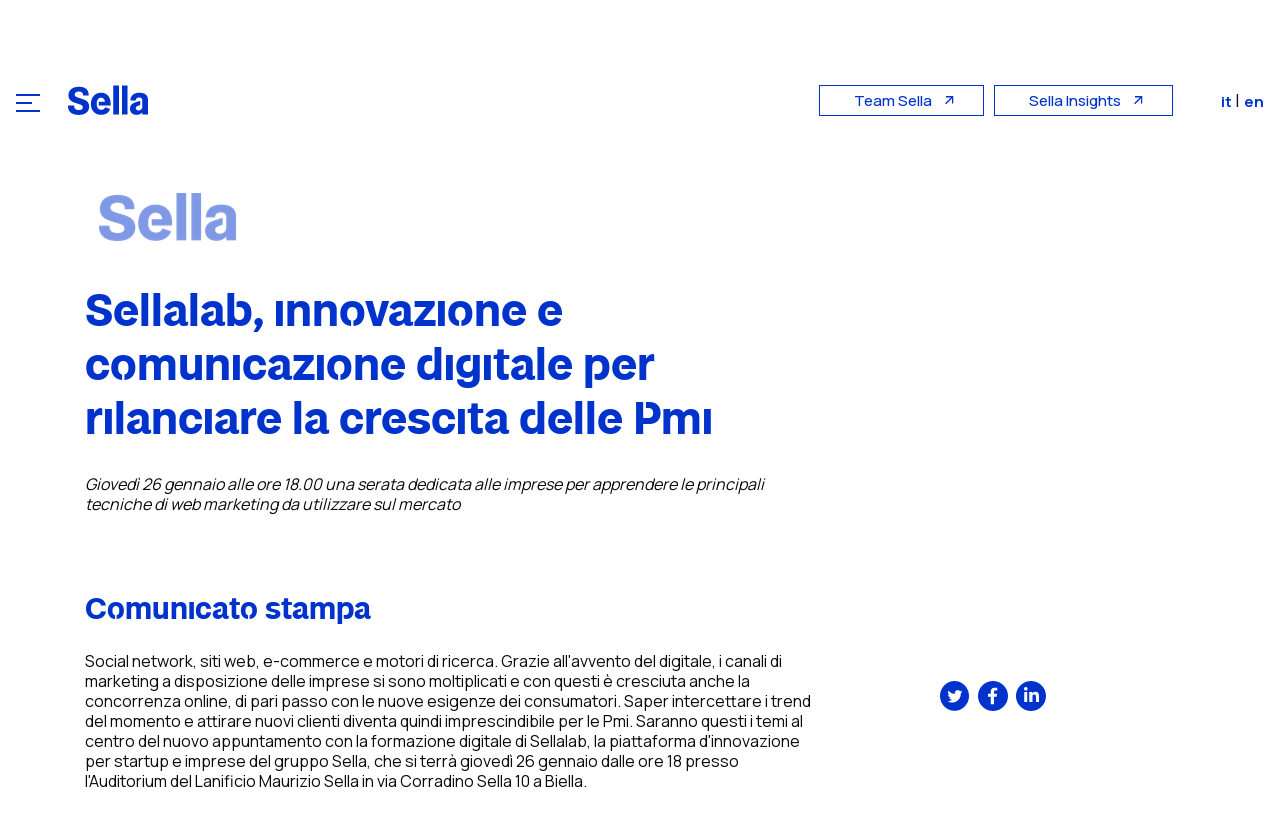

--- FILE ---
content_type: text/html;charset=UTF-8
request_url: https://www.sellagroup.eu/-/sellalab-innovazione-e-comunicazione-digitale-per-rilanciare-la-crescita-delle-pmi
body_size: 17185
content:
































	
		
			<!DOCTYPE html>






























































<html class="ltr" dir="ltr" lang="it-IT">

<head>
	<title>Sellalab, innovazione e comunicazione digitale per rilanciare la crescita delle Pmi - Gruppo Sella - sellagroup</title>

	<meta content="initial-scale=1.0, width=device-width" name="viewport" />
































<meta content="text/html; charset=UTF-8" http-equiv="content-type" />









<meta content="Social network, siti web, e-commerce e motori di ricerca. Grazie all&#39;avvento del digitale, i canali di marketing a disposizione delle imprese si sono moltiplicati e con questi è cresciuta anche la concorrenza online..." lang="it-IT" name="description" />


<script type="importmap">{"imports":{"react-dom":"/o/frontend-js-react-web/__liferay__/exports/react-dom.js","@clayui/breadcrumb":"/o/frontend-taglib-clay/__liferay__/exports/@clayui$breadcrumb.js","@clayui/form":"/o/frontend-taglib-clay/__liferay__/exports/@clayui$form.js","@clayui/popover":"/o/frontend-taglib-clay/__liferay__/exports/@clayui$popover.js","@clayui/charts":"/o/frontend-taglib-clay/__liferay__/exports/@clayui$charts.js","@clayui/shared":"/o/frontend-taglib-clay/__liferay__/exports/@clayui$shared.js","@clayui/localized-input":"/o/frontend-taglib-clay/__liferay__/exports/@clayui$localized-input.js","@clayui/modal":"/o/frontend-taglib-clay/__liferay__/exports/@clayui$modal.js","@clayui/empty-state":"/o/frontend-taglib-clay/__liferay__/exports/@clayui$empty-state.js","react":"/o/frontend-js-react-web/__liferay__/exports/react.js","@clayui/color-picker":"/o/frontend-taglib-clay/__liferay__/exports/@clayui$color-picker.js","@clayui/navigation-bar":"/o/frontend-taglib-clay/__liferay__/exports/@clayui$navigation-bar.js","@clayui/pagination":"/o/frontend-taglib-clay/__liferay__/exports/@clayui$pagination.js","@clayui/icon":"/o/frontend-taglib-clay/__liferay__/exports/@clayui$icon.js","@clayui/table":"/o/frontend-taglib-clay/__liferay__/exports/@clayui$table.js","@clayui/autocomplete":"/o/frontend-taglib-clay/__liferay__/exports/@clayui$autocomplete.js","@clayui/slider":"/o/frontend-taglib-clay/__liferay__/exports/@clayui$slider.js","@clayui/management-toolbar":"/o/frontend-taglib-clay/__liferay__/exports/@clayui$management-toolbar.js","@clayui/multi-select":"/o/frontend-taglib-clay/__liferay__/exports/@clayui$multi-select.js","@clayui/nav":"/o/frontend-taglib-clay/__liferay__/exports/@clayui$nav.js","@clayui/time-picker":"/o/frontend-taglib-clay/__liferay__/exports/@clayui$time-picker.js","@clayui/provider":"/o/frontend-taglib-clay/__liferay__/exports/@clayui$provider.js","@clayui/upper-toolbar":"/o/frontend-taglib-clay/__liferay__/exports/@clayui$upper-toolbar.js","@clayui/loading-indicator":"/o/frontend-taglib-clay/__liferay__/exports/@clayui$loading-indicator.js","@clayui/panel":"/o/frontend-taglib-clay/__liferay__/exports/@clayui$panel.js","@clayui/drop-down":"/o/frontend-taglib-clay/__liferay__/exports/@clayui$drop-down.js","@clayui/list":"/o/frontend-taglib-clay/__liferay__/exports/@clayui$list.js","@clayui/date-picker":"/o/frontend-taglib-clay/__liferay__/exports/@clayui$date-picker.js","@clayui/label":"/o/frontend-taglib-clay/__liferay__/exports/@clayui$label.js","@clayui/data-provider":"/o/frontend-taglib-clay/__liferay__/exports/@clayui$data-provider.js","@liferay/frontend-js-api/data-set":"/o/frontend-js-dependencies-web/__liferay__/exports/@liferay$js-api$data-set.js","@clayui/core":"/o/frontend-taglib-clay/__liferay__/exports/@clayui$core.js","@liferay/language/":"/o/js/language/","@clayui/pagination-bar":"/o/frontend-taglib-clay/__liferay__/exports/@clayui$pagination-bar.js","@clayui/layout":"/o/frontend-taglib-clay/__liferay__/exports/@clayui$layout.js","@clayui/multi-step-nav":"/o/frontend-taglib-clay/__liferay__/exports/@clayui$multi-step-nav.js","@liferay/frontend-js-api":"/o/frontend-js-dependencies-web/__liferay__/exports/@liferay$js-api.js","@clayui/css":"/o/frontend-taglib-clay/__liferay__/exports/@clayui$css.js","@clayui/toolbar":"/o/frontend-taglib-clay/__liferay__/exports/@clayui$toolbar.js","@clayui/alert":"/o/frontend-taglib-clay/__liferay__/exports/@clayui$alert.js","@clayui/badge":"/o/frontend-taglib-clay/__liferay__/exports/@clayui$badge.js","@clayui/link":"/o/frontend-taglib-clay/__liferay__/exports/@clayui$link.js","@clayui/card":"/o/frontend-taglib-clay/__liferay__/exports/@clayui$card.js","@clayui/progress-bar":"/o/frontend-taglib-clay/__liferay__/exports/@clayui$progress-bar.js","@clayui/tooltip":"/o/frontend-taglib-clay/__liferay__/exports/@clayui$tooltip.js","@clayui/button":"/o/frontend-taglib-clay/__liferay__/exports/@clayui$button.js","@clayui/tabs":"/o/frontend-taglib-clay/__liferay__/exports/@clayui$tabs.js","@clayui/sticker":"/o/frontend-taglib-clay/__liferay__/exports/@clayui$sticker.js"},"scopes":{}}</script><script data-senna-track="temporary">var Liferay = window.Liferay || {};Liferay.Icons = Liferay.Icons || {};Liferay.Icons.controlPanelSpritemap = 'https://www.sellagroup.eu/o/admin-theme/images/clay/icons.svg'; Liferay.Icons.spritemap = 'https://www.sellagroup.eu/o/sella-group-new-theme/images/clay/icons.svg';</script>
<script data-senna-track="permanent" type="text/javascript">window.Liferay = window.Liferay || {}; window.Liferay.CSP = {nonce: ''};</script>
<script data-senna-track="permanent" src="/combo?browserId=chrome&minifierType=js&languageId=it_IT&t=1764801210384&/o/frontend-js-jquery-web/jquery/jquery.min.js&/o/frontend-js-jquery-web/jquery/init.js&/o/frontend-js-jquery-web/jquery/ajax.js&/o/frontend-js-jquery-web/jquery/bootstrap.bundle.min.js&/o/frontend-js-jquery-web/jquery/collapsible_search.js&/o/frontend-js-jquery-web/jquery/fm.js&/o/frontend-js-jquery-web/jquery/form.js&/o/frontend-js-jquery-web/jquery/popper.min.js&/o/frontend-js-jquery-web/jquery/side_navigation.js" type="text/javascript"></script>
<link href="https://www.sellagroup.eu/-/sellalab-innovazione-e-comunicazione-digitale-per-rilanciare-la-crescita-delle-pmi" rel="canonical" data-senna-track="temporary" />
<link data-senna-track="temporary" href="https://www.sellagroup.eu/-/sellalab-innovazione-e-comunicazione-digitale-per-rilanciare-la-crescita-delle-pmi" rel="canonical" />
<link data-senna-track="temporary" href="https://www.sellagroup.eu/-/sellalab-innovazione-e-comunicazione-digitale-per-rilanciare-la-crescita-delle-pmi" hreflang="it-IT" rel="alternate" />
<link data-senna-track="temporary" href="https://www.sellagroup.eu/-/sellalab-innovazione-e-comunicazione-digitale-per-rilanciare-la-crescita-delle-pmi" hreflang="en-US" rel="alternate" />
<link data-senna-track="temporary" href="https://www.sellagroup.eu/-/sellalab-innovazione-e-comunicazione-digitale-per-rilanciare-la-crescita-delle-pmi" hreflang="x-default" rel="alternate" />
<meta property="og:description" content="Social network, siti web, e-commerce e motori di ricerca. Grazie all&#39;avvento del digitale, i canali di marketing a disposizione delle imprese si sono moltiplicati e con questi è cresciuta anche la concorrenza online...">
<meta property="og:locale" content="it_IT">
<meta property="og:locale:alternate" content="it_IT">
<meta property="og:locale:alternate" content="en_US">
<meta property="og:site_name" content="Gruppo Sella">
<meta property="og:title" content="Sellalab, innovazione e comunicazione digitale per rilanciare la crescita delle Pmi - Gruppo Sella - sellagroup">
<meta property="og:type" content="website">
<meta property="og:url" content="https://www.sellagroup.eu/-/sellalab-innovazione-e-comunicazione-digitale-per-rilanciare-la-crescita-delle-pmi">


<link href="https://www.sellagroup.eu/o/sella-group-new-theme/images/favicon.ico" rel="apple-touch-icon" />
<link href="https://www.sellagroup.eu/o/sella-group-new-theme/images/favicon.ico" rel="icon" />



<link class="lfr-css-file" data-senna-track="temporary" href="https://www.sellagroup.eu/o/sella-group-new-theme/css/clay.css?browserId=chrome&amp;themeId=sellagroupnew_WAR_sellagroupnewtheme&amp;minifierType=css&amp;languageId=it_IT&amp;t=1767074790000" id="liferayAUICSS" rel="stylesheet" type="text/css" />









	<link href="/combo?browserId=chrome&amp;minifierType=css&amp;themeId=sellagroupnew_WAR_sellagroupnewtheme&amp;languageId=it_IT&amp;com_liferay_asset_publisher_web_portlet_AssetPublisherPortlet_INSTANCE_mGQ3Km3WthIM:%2Fo%2Fasset-publisher-web%2Fcss%2Fmain.css&amp;com_liferay_portal_search_web_search_bar_portlet_SearchBarPortlet_INSTANCE_templateSearch:%2Fo%2Fportal-search-web%2Fcss%2Fmain.css&amp;com_liferay_product_navigation_product_menu_web_portlet_ProductMenuPortlet:%2Fo%2Fproduct-navigation-product-menu-web%2Fcss%2Fmain.css&amp;com_liferay_product_navigation_user_personal_bar_web_portlet_ProductNavigationUserPersonalBarPortlet:%2Fo%2Fproduct-navigation-user-personal-bar-web%2Fcss%2Fmain.css&amp;com_liferay_site_navigation_menu_web_portlet_SiteNavigationMenuPortlet:%2Fo%2Fsite-navigation-menu-web%2Fcss%2Fmain.css&amp;t=1767074790000" rel="stylesheet" type="text/css"
 data-senna-track="temporary" id="3dce6bd9" />








<script type="text/javascript" data-senna-track="temporary">
	// <![CDATA[
		var Liferay = Liferay || {};

		Liferay.Browser = {
			acceptsGzip: function() {
				return true;
			},

			

			getMajorVersion: function() {
				return 131.0;
			},

			getRevision: function() {
				return '537.36';
			},
			getVersion: function() {
				return '131.0';
			},

			

			isAir: function() {
				return false;
			},
			isChrome: function() {
				return true;
			},
			isEdge: function() {
				return false;
			},
			isFirefox: function() {
				return false;
			},
			isGecko: function() {
				return true;
			},
			isIe: function() {
				return false;
			},
			isIphone: function() {
				return false;
			},
			isLinux: function() {
				return false;
			},
			isMac: function() {
				return true;
			},
			isMobile: function() {
				return false;
			},
			isMozilla: function() {
				return false;
			},
			isOpera: function() {
				return false;
			},
			isRtf: function() {
				return true;
			},
			isSafari: function() {
				return true;
			},
			isSun: function() {
				return false;
			},
			isWebKit: function() {
				return true;
			},
			isWindows: function() {
				return false;
			}
		};

		Liferay.Data = Liferay.Data || {};

		Liferay.Data.ICONS_INLINE_SVG = true;

		Liferay.Data.NAV_SELECTOR = '#navigation';

		Liferay.Data.NAV_SELECTOR_MOBILE = '#navigationCollapse';

		Liferay.Data.isCustomizationView = function() {
			return false;
		};

		Liferay.Data.notices = [
			
		];

		(function () {
			var available = {};

			var direction = {};

			

				available['it_IT'] = 'italiano\x20\x28Italia\x29';
				direction['it_IT'] = 'ltr';

			

				available['en_US'] = 'inglese\x20\x28Stati\x20Uniti\x29';
				direction['en_US'] = 'ltr';

			

			Liferay.Language = {
				_cache: {},
				available,
				direction,
				get: function(key) {
					let value = Liferay.Language._cache[key];

					if (value === undefined) {
						value = key;
					}

					return value;
				}
			};
		})();

		var featureFlags = {"LPD-10964":false,"LPS-193884":false,"LPS-178642":false,"LPD-11253":false,"LPS-193005":false,"LPS-187284":true,"LPS-187285":false,"LPD-11377":false,"LPD-10562":false,"LPS-114786":false,"COMMERCE-8087":false,"LPD-13311":true,"LRAC-10757":false,"LPS-180090":false,"LPS-178052":false,"LPS-189856":false,"LPD-21414":false,"LPD-19465":false,"LPS-187436":false,"LPS-185892":false,"LPS-186620":false,"LPS-184404":false,"LPS-198183":false,"LPD-15729":false,"LPS-171364":false,"LPD-6378":false,"LPS-153714":false,"LPS-96845":false,"LPD-11848":false,"LPS-170670":false,"LPS-169981":false,"LPS-153839":false,"LPS-177027":false,"LPD-11003":false,"LPD-19843":false,"LPS-114700":false,"LPS-135430":false,"LPD-36053":false,"LPS-134060":false,"LPS-164563":false,"LPS-122920":false,"LPD-27222":false,"LPS-199086":false,"LPS-203351":false,"LPD-10588":false,"LPD-13778":true,"LPD-11313":false,"LPD-6368":false,"LPD-10701":false,"LPD-10703":false,"LPS-202104":false,"LPD-19955":false,"LPS-187142":false,"LPD-15596":false,"LPD-11232":false,"LPS-196935":true,"LPS-176691":false,"LPS-197909":false,"LPD-21636":false,"LPD-29516":false,"COMMERCE-8949":false,"LPD-25799":false,"LPD-11228":false,"LPD-30087":false,"LPS-153813":false,"LPS-174455":false,"LPD-17809":false,"COMMERCE-13024":false,"LPS-165482":false,"LPS-193551":false,"LPS-197477":false,"LPD-17965":false,"LPS-174816":false,"LPS-186360":false,"LPS-153332":false,"LPS-179669":false,"LPS-174417":false,"LPD-11147":false,"LPD-31212":false,"LPD-18221":false,"LPS-155284":false,"LRAC-15017":false,"LPD-19870":false,"LPS-200108":false,"LPS-159643":false,"LPS-161033":false,"LPS-164948":false,"LPS-188058":false,"LPS-129412":false,"LPD-24498":false,"LPD-21265":false,"LPS-169837":false,"LPD-20379":false,"LPD-20213":false};

		Liferay.FeatureFlags = Object.keys(featureFlags).reduce(
			(acc, key) => ({
				...acc, [key]: featureFlags[key] === 'true' || featureFlags[key] === true
			}), {}
		);

		Liferay.PortletKeys = {
			DOCUMENT_LIBRARY: 'com_liferay_document_library_web_portlet_DLPortlet',
			DYNAMIC_DATA_MAPPING: 'com_liferay_dynamic_data_mapping_web_portlet_DDMPortlet',
			ITEM_SELECTOR: 'com_liferay_item_selector_web_portlet_ItemSelectorPortlet'
		};

		Liferay.PropsValues = {
			JAVASCRIPT_SINGLE_PAGE_APPLICATION_TIMEOUT: 0,
			UPLOAD_SERVLET_REQUEST_IMPL_MAX_SIZE: 1073741824
		};

		Liferay.ThemeDisplay = {

			

			
				getLayoutId: function() {
					return '59';
				},

				

				getLayoutRelativeControlPanelURL: function() {
					return '/group/guest/~/control_panel/manage?p_p_id=com_liferay_asset_publisher_web_portlet_AssetPublisherPortlet_INSTANCE_mGQ3Km3WthIM';
				},

				getLayoutRelativeURL: function() {
					return '/ufficio-stampa-detail';
				},
				getLayoutURL: function() {
					return 'https://www.sellagroup.eu/ufficio-stampa-detail';
				},
				getParentLayoutId: function() {
					return '5';
				},
				isControlPanel: function() {
					return false;
				},
				isPrivateLayout: function() {
					return 'false';
				},
				isVirtualLayout: function() {
					return false;
				},
			

			getBCP47LanguageId: function() {
				return 'it-IT';
			},
			getCanonicalURL: function() {

				

				return 'https\x3a\x2f\x2fwww\x2esellagroup\x2eeu\x2f-\x2fsellalab-innovazione-e-comunicazione-digitale-per-rilanciare-la-crescita-delle-pmi';
			},
			getCDNBaseURL: function() {
				return 'https://www.sellagroup.eu';
			},
			getCDNDynamicResourcesHost: function() {
				return '';
			},
			getCDNHost: function() {
				return '';
			},
			getCompanyGroupId: function() {
				return '237820';
			},
			getCompanyId: function() {
				return '230874';
			},
			getDefaultLanguageId: function() {
				return 'it_IT';
			},
			getDoAsUserIdEncoded: function() {
				return '';
			},
			getLanguageId: function() {
				return 'it_IT';
			},
			getParentGroupId: function() {
				return '5333608';
			},
			getPathContext: function() {
				return '';
			},
			getPathImage: function() {
				return '/image';
			},
			getPathJavaScript: function() {
				return '/o/frontend-js-web';
			},
			getPathMain: function() {
				return '/c';
			},
			getPathThemeImages: function() {
				return 'https://www.sellagroup.eu/o/sella-group-new-theme/images';
			},
			getPathThemeRoot: function() {
				return '/o/sella-group-new-theme';
			},
			getPlid: function() {
				return '5960028';
			},
			getPortalURL: function() {
				return 'https://www.sellagroup.eu';
			},
			getRealUserId: function() {
				return '230877';
			},
			getRemoteAddr: function() {
				return '172.20.128.57';
			},
			getRemoteHost: function() {
				return '172.20.128.57';
			},
			getScopeGroupId: function() {
				return '5333608';
			},
			getScopeGroupIdOrLiveGroupId: function() {
				return '5333608';
			},
			getSessionId: function() {
				return '';
			},
			getSiteAdminURL: function() {
				return 'https://www.sellagroup.eu/group/guest/~/control_panel/manage?p_p_lifecycle=0&p_p_state=maximized&p_p_mode=view';
			},
			getSiteGroupId: function() {
				return '5333608';
			},
			getURLControlPanel: function() {
				return '/group/control_panel?refererPlid=5960028';
			},
			getURLHome: function() {
				return 'https\x3a\x2f\x2fwww\x2esellagroup\x2eeu\x2fweb\x2fguest';
			},
			getUserEmailAddress: function() {
				return '';
			},
			getUserId: function() {
				return '230877';
			},
			getUserName: function() {
				return '';
			},
			isAddSessionIdToURL: function() {
				return false;
			},
			isImpersonated: function() {
				return false;
			},
			isSignedIn: function() {
				return false;
			},

			isStagedPortlet: function() {
				
					
						return true;
					
					
			},

			isStateExclusive: function() {
				return false;
			},
			isStateMaximized: function() {
				return false;
			},
			isStatePopUp: function() {
				return false;
			}
		};

		var themeDisplay = Liferay.ThemeDisplay;

		Liferay.AUI = {

			

			getCombine: function() {
				return true;
			},
			getComboPath: function() {
				return '/combo/?browserId=chrome&minifierType=&languageId=it_IT&t=1764801089243&';
			},
			getDateFormat: function() {
				return '%d/%m/%Y';
			},
			getEditorCKEditorPath: function() {
				return '/o/frontend-editor-ckeditor-web';
			},
			getFilter: function() {
				var filter = 'raw';

				
					
						filter = 'min';
					
					

				return filter;
			},
			getFilterConfig: function() {
				var instance = this;

				var filterConfig = null;

				if (!instance.getCombine()) {
					filterConfig = {
						replaceStr: '.js' + instance.getStaticResourceURLParams(),
						searchExp: '\\.js$'
					};
				}

				return filterConfig;
			},
			getJavaScriptRootPath: function() {
				return '/o/frontend-js-web';
			},
			getPortletRootPath: function() {
				return '/html/portlet';
			},
			getStaticResourceURLParams: function() {
				return '?browserId=chrome&minifierType=&languageId=it_IT&t=1764801089243';
			}
		};

		Liferay.authToken = 'cIOR50Cu';

		

		Liferay.currentURL = '\x2f-\x2fsellalab-innovazione-e-comunicazione-digitale-per-rilanciare-la-crescita-delle-pmi';
		Liferay.currentURLEncoded = '\x252F-\x252Fsellalab-innovazione-e-comunicazione-digitale-per-rilanciare-la-crescita-delle-pmi';
	// ]]>
</script>

<script data-senna-track="temporary" type="text/javascript">window.__CONFIG__= {basePath: '',combine: true, defaultURLParams: null, explainResolutions: false, exposeGlobal: false, logLevel: 'warn', moduleType: 'module', namespace:'Liferay', nonce: '', reportMismatchedAnonymousModules: 'warn', resolvePath: '/o/js_resolve_modules', url: '/combo/?browserId=chrome&minifierType=js&languageId=it_IT&t=1764801089243&', waitTimeout: 60000};</script><script data-senna-track="permanent" src="/o/frontend-js-loader-modules-extender/loader.js?&mac=9WaMmhziBCkScHZwrrVcOR7VZF4=&browserId=chrome&languageId=it_IT&minifierType=js" type="text/javascript"></script><script data-senna-track="permanent" src="/combo?browserId=chrome&minifierType=js&languageId=it_IT&t=1764801089243&/o/frontend-js-aui-web/aui/aui/aui-min.js&/o/frontend-js-aui-web/liferay/modules.js&/o/frontend-js-aui-web/liferay/aui_sandbox.js&/o/frontend-js-aui-web/aui/attribute-base/attribute-base-min.js&/o/frontend-js-aui-web/aui/attribute-complex/attribute-complex-min.js&/o/frontend-js-aui-web/aui/attribute-core/attribute-core-min.js&/o/frontend-js-aui-web/aui/attribute-observable/attribute-observable-min.js&/o/frontend-js-aui-web/aui/attribute-extras/attribute-extras-min.js&/o/frontend-js-aui-web/aui/event-custom-base/event-custom-base-min.js&/o/frontend-js-aui-web/aui/event-custom-complex/event-custom-complex-min.js&/o/frontend-js-aui-web/aui/oop/oop-min.js&/o/frontend-js-aui-web/aui/aui-base-lang/aui-base-lang-min.js&/o/frontend-js-aui-web/liferay/dependency.js&/o/frontend-js-aui-web/liferay/util.js&/o/oauth2-provider-web/js/liferay.js&/o/frontend-js-web/liferay/dom_task_runner.js&/o/frontend-js-web/liferay/events.js&/o/frontend-js-web/liferay/lazy_load.js&/o/frontend-js-web/liferay/liferay.js&/o/frontend-js-web/liferay/global.bundle.js&/o/frontend-js-web/liferay/portlet.js&/o/frontend-js-web/liferay/workflow.js" type="text/javascript"></script>
<script data-senna-track="temporary" type="text/javascript">window.Liferay = Liferay || {}; window.Liferay.OAuth2 = {getAuthorizeURL: function() {return 'https://www.sellagroup.eu/o/oauth2/authorize';}, getBuiltInRedirectURL: function() {return 'https://www.sellagroup.eu/o/oauth2/redirect';}, getIntrospectURL: function() { return 'https://www.sellagroup.eu/o/oauth2/introspect';}, getTokenURL: function() {return 'https://www.sellagroup.eu/o/oauth2/token';}, getUserAgentApplication: function(externalReferenceCode) {return Liferay.OAuth2._userAgentApplications[externalReferenceCode];}, _userAgentApplications: {}}</script><script data-senna-track="temporary" type="text/javascript">try {var MODULE_MAIN='calendar-web@5.0.98/index';var MODULE_PATH='/o/calendar-web';/**
 * SPDX-FileCopyrightText: (c) 2000 Liferay, Inc. https://liferay.com
 * SPDX-License-Identifier: LGPL-2.1-or-later OR LicenseRef-Liferay-DXP-EULA-2.0.0-2023-06
 */

(function () {
	AUI().applyConfig({
		groups: {
			calendar: {
				base: MODULE_PATH + '/js/legacy/',
				combine: Liferay.AUI.getCombine(),
				filter: Liferay.AUI.getFilterConfig(),
				modules: {
					'liferay-calendar-a11y': {
						path: 'calendar_a11y.js',
						requires: ['calendar'],
					},
					'liferay-calendar-container': {
						path: 'calendar_container.js',
						requires: [
							'aui-alert',
							'aui-base',
							'aui-component',
							'liferay-portlet-base',
						],
					},
					'liferay-calendar-date-picker-sanitizer': {
						path: 'date_picker_sanitizer.js',
						requires: ['aui-base'],
					},
					'liferay-calendar-interval-selector': {
						path: 'interval_selector.js',
						requires: ['aui-base', 'liferay-portlet-base'],
					},
					'liferay-calendar-interval-selector-scheduler-event-link': {
						path: 'interval_selector_scheduler_event_link.js',
						requires: ['aui-base', 'liferay-portlet-base'],
					},
					'liferay-calendar-list': {
						path: 'calendar_list.js',
						requires: [
							'aui-template-deprecated',
							'liferay-scheduler',
						],
					},
					'liferay-calendar-message-util': {
						path: 'message_util.js',
						requires: ['liferay-util-window'],
					},
					'liferay-calendar-recurrence-converter': {
						path: 'recurrence_converter.js',
						requires: [],
					},
					'liferay-calendar-recurrence-dialog': {
						path: 'recurrence.js',
						requires: [
							'aui-base',
							'liferay-calendar-recurrence-util',
						],
					},
					'liferay-calendar-recurrence-util': {
						path: 'recurrence_util.js',
						requires: ['aui-base', 'liferay-util-window'],
					},
					'liferay-calendar-reminders': {
						path: 'calendar_reminders.js',
						requires: ['aui-base'],
					},
					'liferay-calendar-remote-services': {
						path: 'remote_services.js',
						requires: [
							'aui-base',
							'aui-component',
							'liferay-calendar-util',
							'liferay-portlet-base',
						],
					},
					'liferay-calendar-session-listener': {
						path: 'session_listener.js',
						requires: ['aui-base', 'liferay-scheduler'],
					},
					'liferay-calendar-simple-color-picker': {
						path: 'simple_color_picker.js',
						requires: ['aui-base', 'aui-template-deprecated'],
					},
					'liferay-calendar-simple-menu': {
						path: 'simple_menu.js',
						requires: [
							'aui-base',
							'aui-template-deprecated',
							'event-outside',
							'event-touch',
							'widget-modality',
							'widget-position',
							'widget-position-align',
							'widget-position-constrain',
							'widget-stack',
							'widget-stdmod',
						],
					},
					'liferay-calendar-util': {
						path: 'calendar_util.js',
						requires: [
							'aui-datatype',
							'aui-io',
							'aui-scheduler',
							'aui-toolbar',
							'autocomplete',
							'autocomplete-highlighters',
						],
					},
					'liferay-scheduler': {
						path: 'scheduler.js',
						requires: [
							'async-queue',
							'aui-datatype',
							'aui-scheduler',
							'dd-plugin',
							'liferay-calendar-a11y',
							'liferay-calendar-message-util',
							'liferay-calendar-recurrence-converter',
							'liferay-calendar-recurrence-util',
							'liferay-calendar-util',
							'liferay-scheduler-event-recorder',
							'liferay-scheduler-models',
							'promise',
							'resize-plugin',
						],
					},
					'liferay-scheduler-event-recorder': {
						path: 'scheduler_event_recorder.js',
						requires: [
							'dd-plugin',
							'liferay-calendar-util',
							'resize-plugin',
						],
					},
					'liferay-scheduler-models': {
						path: 'scheduler_models.js',
						requires: [
							'aui-datatype',
							'dd-plugin',
							'liferay-calendar-util',
						],
					},
				},
				root: MODULE_PATH + '/js/legacy/',
			},
		},
	});
})();
} catch(error) {console.error(error);}try {var MODULE_MAIN='contacts-web@5.0.61/index';var MODULE_PATH='/o/contacts-web';/**
 * SPDX-FileCopyrightText: (c) 2000 Liferay, Inc. https://liferay.com
 * SPDX-License-Identifier: LGPL-2.1-or-later OR LicenseRef-Liferay-DXP-EULA-2.0.0-2023-06
 */

(function () {
	AUI().applyConfig({
		groups: {
			contactscenter: {
				base: MODULE_PATH + '/js/legacy/',
				combine: Liferay.AUI.getCombine(),
				filter: Liferay.AUI.getFilterConfig(),
				modules: {
					'liferay-contacts-center': {
						path: 'main.js',
						requires: [
							'aui-io-plugin-deprecated',
							'aui-toolbar',
							'autocomplete-base',
							'datasource-io',
							'json-parse',
							'liferay-portlet-base',
							'liferay-util-window',
						],
					},
				},
				root: MODULE_PATH + '/js/legacy/',
			},
		},
	});
})();
} catch(error) {console.error(error);}try {var MODULE_MAIN='@liferay/document-library-web@6.0.188/index';var MODULE_PATH='/o/document-library-web';/**
 * SPDX-FileCopyrightText: (c) 2000 Liferay, Inc. https://liferay.com
 * SPDX-License-Identifier: LGPL-2.1-or-later OR LicenseRef-Liferay-DXP-EULA-2.0.0-2023-06
 */

(function () {
	AUI().applyConfig({
		groups: {
			dl: {
				base: MODULE_PATH + '/js/legacy/',
				combine: Liferay.AUI.getCombine(),
				filter: Liferay.AUI.getFilterConfig(),
				modules: {
					'document-library-upload-component': {
						path: 'DocumentLibraryUpload.js',
						requires: [
							'aui-component',
							'aui-data-set-deprecated',
							'aui-overlay-manager-deprecated',
							'aui-overlay-mask-deprecated',
							'aui-parse-content',
							'aui-progressbar',
							'aui-template-deprecated',
							'liferay-search-container',
							'querystring-parse-simple',
							'uploader',
						],
					},
				},
				root: MODULE_PATH + '/js/legacy/',
			},
		},
	});
})();
} catch(error) {console.error(error);}try {var MODULE_MAIN='exportimport-web@5.0.92/index';var MODULE_PATH='/o/exportimport-web';/**
 * SPDX-FileCopyrightText: (c) 2000 Liferay, Inc. https://liferay.com
 * SPDX-License-Identifier: LGPL-2.1-or-later OR LicenseRef-Liferay-DXP-EULA-2.0.0-2023-06
 */

(function () {
	AUI().applyConfig({
		groups: {
			exportimportweb: {
				base: MODULE_PATH + '/js/legacy/',
				combine: Liferay.AUI.getCombine(),
				filter: Liferay.AUI.getFilterConfig(),
				modules: {
					'liferay-export-import-export-import': {
						path: 'main.js',
						requires: [
							'aui-datatype',
							'aui-dialog-iframe-deprecated',
							'aui-modal',
							'aui-parse-content',
							'aui-toggler',
							'liferay-portlet-base',
							'liferay-util-window',
						],
					},
				},
				root: MODULE_PATH + '/js/legacy/',
			},
		},
	});
})();
} catch(error) {console.error(error);}try {var MODULE_MAIN='dynamic-data-mapping-web@5.0.108/index';var MODULE_PATH='/o/dynamic-data-mapping-web';/**
 * SPDX-FileCopyrightText: (c) 2000 Liferay, Inc. https://liferay.com
 * SPDX-License-Identifier: LGPL-2.1-or-later OR LicenseRef-Liferay-DXP-EULA-2.0.0-2023-06
 */

(function () {
	const LiferayAUI = Liferay.AUI;

	AUI().applyConfig({
		groups: {
			ddm: {
				base: MODULE_PATH + '/js/legacy/',
				combine: Liferay.AUI.getCombine(),
				filter: LiferayAUI.getFilterConfig(),
				modules: {
					'liferay-ddm-form': {
						path: 'ddm_form.js',
						requires: [
							'aui-base',
							'aui-datatable',
							'aui-datatype',
							'aui-image-viewer',
							'aui-parse-content',
							'aui-set',
							'aui-sortable-list',
							'json',
							'liferay-form',
							'liferay-map-base',
							'liferay-translation-manager',
							'liferay-util-window',
						],
					},
					'liferay-portlet-dynamic-data-mapping': {
						condition: {
							trigger: 'liferay-document-library',
						},
						path: 'main.js',
						requires: [
							'arraysort',
							'aui-form-builder-deprecated',
							'aui-form-validator',
							'aui-map',
							'aui-text-unicode',
							'json',
							'liferay-menu',
							'liferay-translation-manager',
							'liferay-util-window',
							'text',
						],
					},
					'liferay-portlet-dynamic-data-mapping-custom-fields': {
						condition: {
							trigger: 'liferay-document-library',
						},
						path: 'custom_fields.js',
						requires: ['liferay-portlet-dynamic-data-mapping'],
					},
				},
				root: MODULE_PATH + '/js/legacy/',
			},
		},
	});
})();
} catch(error) {console.error(error);}try {var MODULE_MAIN='frontend-js-components-web@2.0.72/index';var MODULE_PATH='/o/frontend-js-components-web';/**
 * SPDX-FileCopyrightText: (c) 2000 Liferay, Inc. https://liferay.com
 * SPDX-License-Identifier: LGPL-2.1-or-later OR LicenseRef-Liferay-DXP-EULA-2.0.0-2023-06
 */

(function () {
	AUI().applyConfig({
		groups: {
			components: {

				// eslint-disable-next-line
				mainModule: MODULE_MAIN,
			},
		},
	});
})();
} catch(error) {console.error(error);}try {var MODULE_MAIN='frontend-editor-alloyeditor-web@5.0.51/index';var MODULE_PATH='/o/frontend-editor-alloyeditor-web';/**
 * SPDX-FileCopyrightText: (c) 2000 Liferay, Inc. https://liferay.com
 * SPDX-License-Identifier: LGPL-2.1-or-later OR LicenseRef-Liferay-DXP-EULA-2.0.0-2023-06
 */

(function () {
	AUI().applyConfig({
		groups: {
			alloyeditor: {
				base: MODULE_PATH + '/js/legacy/',
				combine: Liferay.AUI.getCombine(),
				filter: Liferay.AUI.getFilterConfig(),
				modules: {
					'liferay-alloy-editor': {
						path: 'alloyeditor.js',
						requires: [
							'aui-component',
							'liferay-portlet-base',
							'timers',
						],
					},
					'liferay-alloy-editor-source': {
						path: 'alloyeditor_source.js',
						requires: [
							'aui-debounce',
							'liferay-fullscreen-source-editor',
							'liferay-source-editor',
							'plugin',
						],
					},
				},
				root: MODULE_PATH + '/js/legacy/',
			},
		},
	});
})();
} catch(error) {console.error(error);}try {var MODULE_MAIN='@liferay/frontend-js-react-web@5.0.45/index';var MODULE_PATH='/o/frontend-js-react-web';/**
 * SPDX-FileCopyrightText: (c) 2000 Liferay, Inc. https://liferay.com
 * SPDX-License-Identifier: LGPL-2.1-or-later OR LicenseRef-Liferay-DXP-EULA-2.0.0-2023-06
 */

(function () {
	AUI().applyConfig({
		groups: {
			react: {

				// eslint-disable-next-line
				mainModule: MODULE_MAIN,
			},
		},
	});
})();
} catch(error) {console.error(error);}try {var MODULE_MAIN='@liferay/frontend-js-state-web@1.0.25/index';var MODULE_PATH='/o/frontend-js-state-web';/**
 * SPDX-FileCopyrightText: (c) 2000 Liferay, Inc. https://liferay.com
 * SPDX-License-Identifier: LGPL-2.1-or-later OR LicenseRef-Liferay-DXP-EULA-2.0.0-2023-06
 */

(function () {
	AUI().applyConfig({
		groups: {
			state: {

				// eslint-disable-next-line
				mainModule: MODULE_MAIN,
			},
		},
	});
})();
} catch(error) {console.error(error);}try {var MODULE_MAIN='portal-search-web@6.0.139/index';var MODULE_PATH='/o/portal-search-web';/**
 * SPDX-FileCopyrightText: (c) 2000 Liferay, Inc. https://liferay.com
 * SPDX-License-Identifier: LGPL-2.1-or-later OR LicenseRef-Liferay-DXP-EULA-2.0.0-2023-06
 */

(function () {
	AUI().applyConfig({
		groups: {
			search: {
				base: MODULE_PATH + '/js/',
				combine: Liferay.AUI.getCombine(),
				filter: Liferay.AUI.getFilterConfig(),
				modules: {
					'liferay-search-date-facet': {
						path: 'date_facet.js',
						requires: ['aui-form-validator'],
					},
				},
				root: MODULE_PATH + '/js/',
			},
		},
	});
})();
} catch(error) {console.error(error);}try {var MODULE_MAIN='portal-workflow-kaleo-designer-web@5.0.137/index';var MODULE_PATH='/o/portal-workflow-kaleo-designer-web';/**
 * SPDX-FileCopyrightText: (c) 2000 Liferay, Inc. https://liferay.com
 * SPDX-License-Identifier: LGPL-2.1-or-later OR LicenseRef-Liferay-DXP-EULA-2.0.0-2023-06
 */

(function () {
	AUI().applyConfig({
		groups: {
			'kaleo-designer': {
				base: MODULE_PATH + '/designer/js/legacy/',
				combine: Liferay.AUI.getCombine(),
				filter: Liferay.AUI.getFilterConfig(),
				modules: {
					'liferay-kaleo-designer-autocomplete-util': {
						path: 'autocomplete_util.js',
						requires: ['autocomplete', 'autocomplete-highlighters'],
					},
					'liferay-kaleo-designer-definition-diagram-controller': {
						path: 'definition_diagram_controller.js',
						requires: [
							'liferay-kaleo-designer-field-normalizer',
							'liferay-kaleo-designer-utils',
						],
					},
					'liferay-kaleo-designer-dialogs': {
						path: 'dialogs.js',
						requires: ['liferay-util-window'],
					},
					'liferay-kaleo-designer-editors': {
						path: 'editors.js',
						requires: [
							'aui-ace-editor',
							'aui-ace-editor-mode-xml',
							'aui-base',
							'aui-datatype',
							'aui-node',
							'liferay-kaleo-designer-autocomplete-util',
							'liferay-kaleo-designer-utils',
						],
					},
					'liferay-kaleo-designer-field-normalizer': {
						path: 'field_normalizer.js',
						requires: ['liferay-kaleo-designer-remote-services'],
					},
					'liferay-kaleo-designer-nodes': {
						path: 'nodes.js',
						requires: [
							'aui-datatable',
							'aui-datatype',
							'aui-diagram-builder',
							'liferay-kaleo-designer-editors',
							'liferay-kaleo-designer-utils',
						],
					},
					'liferay-kaleo-designer-remote-services': {
						path: 'remote_services.js',
						requires: ['aui-io'],
					},
					'liferay-kaleo-designer-templates': {
						path: 'templates.js',
						requires: ['aui-tpl-snippets-deprecated'],
					},
					'liferay-kaleo-designer-utils': {
						path: 'utils.js',
						requires: [],
					},
					'liferay-kaleo-designer-xml-definition': {
						path: 'xml_definition.js',
						requires: [
							'aui-base',
							'aui-component',
							'dataschema-xml',
							'datatype-xml',
						],
					},
					'liferay-kaleo-designer-xml-definition-serializer': {
						path: 'xml_definition_serializer.js',
						requires: ['escape', 'liferay-kaleo-designer-xml-util'],
					},
					'liferay-kaleo-designer-xml-util': {
						path: 'xml_util.js',
						requires: ['aui-base'],
					},
					'liferay-portlet-kaleo-designer': {
						path: 'main.js',
						requires: [
							'aui-ace-editor',
							'aui-ace-editor-mode-xml',
							'aui-tpl-snippets-deprecated',
							'dataschema-xml',
							'datasource',
							'datatype-xml',
							'event-valuechange',
							'io-form',
							'liferay-kaleo-designer-autocomplete-util',
							'liferay-kaleo-designer-editors',
							'liferay-kaleo-designer-nodes',
							'liferay-kaleo-designer-remote-services',
							'liferay-kaleo-designer-utils',
							'liferay-kaleo-designer-xml-util',
							'liferay-util-window',
						],
					},
				},
				root: MODULE_PATH + '/designer/js/legacy/',
			},
		},
	});
})();
} catch(error) {console.error(error);}try {var MODULE_MAIN='staging-processes-web@5.0.60/index';var MODULE_PATH='/o/staging-processes-web';/**
 * SPDX-FileCopyrightText: (c) 2000 Liferay, Inc. https://liferay.com
 * SPDX-License-Identifier: LGPL-2.1-or-later OR LicenseRef-Liferay-DXP-EULA-2.0.0-2023-06
 */

(function () {
	AUI().applyConfig({
		groups: {
			stagingprocessesweb: {
				base: MODULE_PATH + '/js/legacy/',
				combine: Liferay.AUI.getCombine(),
				filter: Liferay.AUI.getFilterConfig(),
				modules: {
					'liferay-staging-processes-export-import': {
						path: 'main.js',
						requires: [
							'aui-datatype',
							'aui-dialog-iframe-deprecated',
							'aui-modal',
							'aui-parse-content',
							'aui-toggler',
							'liferay-portlet-base',
							'liferay-util-window',
						],
					},
				},
				root: MODULE_PATH + '/js/legacy/',
			},
		},
	});
})();
} catch(error) {console.error(error);}</script>




<script type="text/javascript" data-senna-track="temporary">
	// <![CDATA[
		
			
				
		

		
	// ]]>
</script>





	
		

			

			
		
		



	
		

			

			
		
	












	













			<meta content="https://www.sellagroup.eu/-/sellalab-innovazione-e-comunicazione-digitale-per-rilanciare-la-crescita-delle-pmi" property="og:url" >
		<meta content="article" property="og:type" >
		<meta content="Sellalab, innovazione e comunicazione digitale per rilanciare la crescita delle Pmi" property="og:title" >
		<meta content="Social network, siti web, e-commerce e motori di ricerca. Grazie all'avvento del digitale, i canali di marketing a disposizione delle imprese si sono moltiplicati e con questi è cresciuta anche la concorrenza online..." property="og:description" >

		<meta name="twitter:card" content="summary">
		<meta name="twitter:title" content="Sellalab, innovazione e comunicazione digitale per rilanciare la crescita delle Pmi">
		<meta name="twitter:description" content="Social network, siti web, e-commerce e motori di ricerca. Grazie all'avvento del digitale, i canali di marketing a disposizione delle imprese si sono moltiplicati e con questi è cresciuta anche la concorrenza online..." />
		<meta name="twitter:url" content="https://www.sellagroup.eu/-/sellalab-innovazione-e-comunicazione-digitale-per-rilanciare-la-crescita-delle-pmi">










<link class="lfr-css-file" data-senna-track="temporary" href="https://www.sellagroup.eu/o/sella-group-new-theme/css/main.css?browserId=chrome&amp;themeId=sellagroupnew_WAR_sellagroupnewtheme&amp;minifierType=css&amp;languageId=it_IT&amp;t=1767074790000" id="liferayThemeCSS" rel="stylesheet" type="text/css" />




	<style data-senna-track="temporary" type="text/css">
		@import url('https://fonts.googleapis.com/css2?family=Manrope:wght@300;400;500;700&display=swap');
body.staging.staging-ready{
padding-top:0px!important;
}
	</style>





	<style data-senna-track="temporary" type="text/css">

		

			

				

					

#p_p_id_com_liferay_asset_publisher_web_portlet_AssetPublisherPortlet_INSTANCE_mGQ3Km3WthIM_ .portlet-content {

}




				

			

		

			

		

			

		

			

		

			

				

					

#p_p_id_com_liferay_site_navigation_language_web_portlet_SiteNavigationLanguagePortlet_ .portlet-content {

}




				

			

		

			

		

			

				

					

#p_p_id_com_liferay_site_navigation_menu_web_portlet_SiteNavigationMenuPortlet_INSTANCE_0001_ .portlet-content {

}




				

			

		

			

				

					

#p_p_id_com_liferay_site_navigation_menu_web_portlet_SiteNavigationMenuPortlet_INSTANCE_0002_ .portlet-content {

}




				

			

		

	</style>


<style data-senna-track="temporary" type="text/css">
</style>
<link data-senna-track="permanent" href="https://www.sellagroup.eu/combo?browserId=chrome&minifierType=css&languageId=it_IT&t=1764801095081&/o/it.sellanews.theme.contributor-theme-contributor/css/it.sellanews.theme.contributor.css" rel="stylesheet" type = "text/css" />
<script data-senna-track="permanent" src="https://www.sellagroup.eu/combo?browserId=chrome&minifierType=js&languageId=it_IT&t=1764801095081&/o/it.sellanews.theme.contributor-theme-contributor/js/fullpage.extensions.min.js&/o/it.sellanews.theme.contributor-theme-contributor/js/it.sellanews.theme.contributor.js&/o/it.sellanews.theme.contributor-theme-contributor/js/rangeslider.min.js&/o/it.sellanews.theme.contributor-theme-contributor/js/slick.min.js&/o/it.sellanews.theme.contributor-theme-contributor/js/swiper.min.js&/o/it.sellanews.theme.contributor-theme-contributor/js/underscore-min.js&/o/it.sellanews.theme.contributor-theme-contributor/js/verge.min.js&/o/it.sellanews.theme.contributor-theme-contributor/js/wow.min.js" type = "text/javascript"></script>
<script type="module">
import {init} from '/o/frontend-js-spa-web/__liferay__/index.js';
{
init({"navigationExceptionSelectors":":not([target=\"_blank\"]):not([data-senna-off]):not([data-resource-href]):not([data-cke-saved-href]):not([data-cke-saved-href])","cacheExpirationTime":-1,"clearScreensCache":true,"portletsBlacklist":["com_liferay_login_web_portlet_CreateAccountPortlet","com_liferay_site_navigation_directory_web_portlet_SitesDirectoryPortlet","com_liferay_nested_portlets_web_portlet_NestedPortletsPortlet","com_liferay_questions_web_internal_portlet_QuestionsPortlet","com_liferay_account_admin_web_internal_portlet_AccountUsersRegistrationPortlet","com_liferay_login_web_portlet_ForgotPasswordPortlet","sellagroupmediarelationsweb","com_liferay_portal_language_override_web_internal_portlet_PLOPortlet","com_liferay_login_web_portlet_LoginPortlet","com_liferay_login_web_portlet_FastLoginPortlet"],"excludedTargetPortlets":["com_liferay_users_admin_web_portlet_UsersAdminPortlet","com_liferay_server_admin_web_portlet_ServerAdminPortlet"],"validStatusCodes":[221,490,494,499,491,492,493,495,220],"debugEnabled":false,"loginRedirect":"","excludedPaths":["/c/document_library","/documents","/image"],"userNotification":{"message":"Sembra che la richiesta stia impiegando più del previsto.","title":"Oops","timeout":30000},"requestTimeout":0});
}

</script>





















<script type="text/javascript" data-senna-track="temporary">
	if (window.Analytics) {
		window._com_liferay_document_library_analytics_isViewFileEntry = false;
	}
</script>

<script type="text/javascript">
Liferay.on(
	'ddmFieldBlur', function(event) {
		if (window.Analytics) {
			Analytics.send(
				'fieldBlurred',
				'Form',
				{
					fieldName: event.fieldName,
					focusDuration: event.focusDuration,
					formId: event.formId,
					formPageTitle: event.formPageTitle,
					page: event.page,
					title: event.title
				}
			);
		}
	}
);

Liferay.on(
	'ddmFieldFocus', function(event) {
		if (window.Analytics) {
			Analytics.send(
				'fieldFocused',
				'Form',
				{
					fieldName: event.fieldName,
					formId: event.formId,
					formPageTitle: event.formPageTitle,
					page: event.page,
					title:event.title
				}
			);
		}
	}
);

Liferay.on(
	'ddmFormPageShow', function(event) {
		if (window.Analytics) {
			Analytics.send(
				'pageViewed',
				'Form',
				{
					formId: event.formId,
					formPageTitle: event.formPageTitle,
					page: event.page,
					title: event.title
				}
			);
		}
	}
);

Liferay.on(
	'ddmFormSubmit', function(event) {
		if (window.Analytics) {
			Analytics.send(
				'formSubmitted',
				'Form',
				{
					formId: event.formId,
					title: event.title
				}
			);
		}
	}
);

Liferay.on(
	'ddmFormView', function(event) {
		if (window.Analytics) {
			Analytics.send(
				'formViewed',
				'Form',
				{
					formId: event.formId,
					title: event.title
				}
			);
		}
	}
);

</script><script>

</script>














	<!-- LIB -->
	<link href="https://www.sellagroup.eu/o/sella-group-new-theme/css/vendor/odometer-theme-default.css" rel="stylesheet" />
	<script data-senna-track="temporary" src="https://www.sellagroup.eu/o/sella-group-new-theme/js/vendor/odometer.min.js"></script>

	<!-- CUSTOM -->
	<script data-senna-track="temporary" src="https://www.sellagroup.eu/o/sella-group-new-theme/js/sellagroupnew-global.js?t=1767074790000"></script>
  	<script data-senna-track="temporary" src="https://www.sellagroup.eu/o/sella-group-new-theme/js/sellagroupnew-utility.js?t=1767074790000"></script>



	<!-- Messaggio di cortesia script -->
	<script data-senna-track="temporary" defer src="https://gate.centrico.tech/blocco/site-block.min.js?t=1767074790000"></script>

	<!-- data layer -->
	<script data-senna-track="permanent" src="https://www.sellagroup.eu/o/sella-group-new-theme/js/sellagroup.data-layer.js?t=1767074790000"></script>

	<!-- OneTrust Cookies Consent Notice start for sellagroup.eu -->
    <script data-senna-track="temporary" src="https://cdn.cookielaw.org/scripttemplates/otSDKStub.js"  type="text/javascript" charset="UTF-8" data-domain-script="f6a89013-e6a3-4861-9f3a-50b14ffcb5c9" ></script>
    <script data-senna-track="temporary" type="text/javascript">
    function OptanonWrapper() { window.dataLayer.push({event:'OneTrustGroupsUpdated'}); }
    </script>
  	<!-- OneTrust Cookies Consent Notice end for sellagroup.eu -->


	<!-- Google Tag Manager -->
	<script
	  class="optanon-category-C0002"
	  type="text/plain"
	  data-senna-track="permanent">
	  	(function(w,d,s,l,i){w[l]=w[l]||[];w[l].push({'gtm.start':new Date().getTime(),event:'gtm.js'});var f=d.getElementsByTagName(s)[0],j=d.createElement(s),dl=l!='dataLayer'?'&l='+l:'';j.async=true;j.src='https://www.googletagmanager.com/gtm.js?id='+i+dl;f.parentNode.insertBefore(j,f);})(window,document,'script','dataLayer','GTM-T29QH98');
	</script>
	<!-- End Google Tag Manager -->



</head>

<body class="chrome controls-visible  yui3-skin-sam signed-out public-page site is-internet  sellagroup ">

		<!-- Google Tag Manager (noscript) -->
		<noscript><iframe src="https://www.googletagmanager.com/ns.html?id=GTM-T29QH98" height="0" width="0" style="display:none;visibility:hidden"></iframe></noscript>
		<!-- End Google Tag Manager (noscript) -->














































	<nav aria-label="Collegamenti Veloci" class="bg-dark cadmin quick-access-nav text-center text-white" id="wnmw_quickAccessNav">
		
			
				<a class="d-block p-2 sr-only sr-only-focusable text-reset" href="#main-content">
		Skip to Main Content
	</a>
			
			
	</nav>











































































	<div id="wrapper" class="wrapper pt-0">

		<!-- Header -->
		<header id="banner" role="banner" class="sella-header">

<div class="d-flex justify-content-between align-items-center">
    <div class="d-flex align-items-center">
        <div class="sella-hamburger">
            <span></span><span></span><span></span><span></span>
        </div>
        <a href="https://www.sellagroup.eu" title="Homepage">
            <img src="https://www.sellagroup.eu/o/sella-group-new-theme/images/logo.svg" alt="logo-header" class="sella-header__logo"/>
            <img src="https://www.sellagroup.eu/o/sella-group-new-theme/images/logo-negativo.svg" alt="logo-header" class="sella-header__logo sella-header__logo--transparent"/>
        </a>
    </div>
    <div class="d-flex align-items-center">
        <a href="https://joinsellagroup.eu/" data-track-event="head-nav-gotosite-join-sella" target="_blank" title="Team Sella" class="sella-header__link d-none d-md-flex align-items-center justify-content-arund">
            <span>Team Sella</span>
            <svg class="ico-svg">
            <use xlink:href="https://www.sellagroup.eu/o/sella-group-new-theme/images/icons.svg#sella-link-arrow"></use>
            </svg>
        </a>
        <a href="https://sellainsights.it/" data-track-event="head-nav-gotosite-sella-insight" target="_blank" title="Sella Insights" class="sella-header__link d-none d-md-flex align-items-center justify-content-arund">
            <span>Sella Insights</span>
            <svg class="ico-svg">
            <use xlink:href="https://www.sellagroup.eu/o/sella-group-new-theme/images/icons.svg#sella-link-arrow"></use>
            </svg>
        </a>






































































	

	<div class="portlet-boundary portlet-boundary_com_liferay_site_navigation_language_web_portlet_SiteNavigationLanguagePortlet_  portlet-static portlet-static-end portlet-borderless portlet-language " id="p_p_id_com_liferay_site_navigation_language_web_portlet_SiteNavigationLanguagePortlet_">
		<span id="p_com_liferay_site_navigation_language_web_portlet_SiteNavigationLanguagePortlet"></span>




	

	
		
			


































	
		
<section class="portlet" id="portlet_com_liferay_site_navigation_language_web_portlet_SiteNavigationLanguagePortlet">


	<div class="portlet-content">

				
			<div class="autofit-float autofit-row portlet-header">

				<div class="autofit-col autofit-col-end">
					<div class="autofit-section">
					</div>
				</div>
			</div>

		
			<div class=" portlet-content-container">
				


	<div class="portlet-body">



	
		
			
				
					







































	

	








	

				

				
					
						


	

		

















<div class="sella-header__lang">    
            <a href="" title='it'>
                it
            </a>
                <span> | </span>
            <a href="/c/portal/update_language?redirect=%2F-%2Fsellalab-innovazione-e-comunicazione-digitale-per-rilanciare-la-crescita-delle-pmi&groupId=5333608&privateLayout=false&layoutId=59&languageId=en_US" title='en'>
                en
            </a>
</div>

	
	
					
				
			
		
	
	


	</div>

			</div>
		
	</div>
</section>
	

		
		







	</div>






    </div>
</div>
<nav class="sella-navigation">
    <div class="sella-navigation__container">






































































	

	<div class="portlet-boundary portlet-boundary_com_liferay_site_navigation_menu_web_portlet_SiteNavigationMenuPortlet_  portlet-static portlet-static-end portlet-borderless portlet-navigation " id="p_p_id_com_liferay_site_navigation_menu_web_portlet_SiteNavigationMenuPortlet_INSTANCE_0002_">
		<span id="p_com_liferay_site_navigation_menu_web_portlet_SiteNavigationMenuPortlet_INSTANCE_0002"></span>




	

	
		
			


































	
		
<section class="portlet" id="portlet_com_liferay_site_navigation_menu_web_portlet_SiteNavigationMenuPortlet_INSTANCE_0002">


	<div class="portlet-content">

				
			<div class="autofit-float autofit-row portlet-header">

				<div class="autofit-col autofit-col-end">
					<div class="autofit-section">
					</div>
				</div>
			</div>

		
			<div class=" portlet-content-container">
				


	<div class="portlet-body">



	
		
			
				
					







































	

	








	

				

				
					
						


	

		




















	

		

		
			
				<ul class="sella-navigation__list">
            <li class="sella-navigation__item">
                <a href="https://www.sellagroup.eu/chi-siamo" title="Chi siamo" class="sella-navigation__link d-flex align-items-center justify-content-arund">
                <span>Chi siamo</span>
                </a>
            </li>
            <li class="sella-navigation__item">
                <a href="https://www.sellagroup.eu/sostenibilita" title="Sostenibilità" class="sella-navigation__link d-flex align-items-center justify-content-arund">
                <span>Sostenibilità</span>
                </a>
            </li>
            <li class="sella-navigation__item">
                <a href="https://www.sellagroup.eu/servizi-e-soluzioni" title="Servizi e soluzioni" class="sella-navigation__link d-flex align-items-center justify-content-arund">
                <span>Servizi e soluzioni</span>
                </a>
            </li>
            <li class="sella-navigation__item">
                <a href="https://www.sellagroup.eu/ufficio-stampa" title="Ufficio stampa" class="sella-navigation__link d-flex align-items-center justify-content-arund">
                <span>Ufficio stampa</span>
                </a>
            </li>
            <li class="sella-navigation__item">
                <a href="https://www.sellagroup.eu/investor-relations" title="Investor relations" class="sella-navigation__link d-flex align-items-center justify-content-arund">
                <span>Investor relations</span>
                </a>
            </li>
            <li class="sella-navigation__item">
                <a href="https://www.sellagroup.eu/contatti" title="Contatti" class="sella-navigation__link d-flex align-items-center justify-content-arund">
                <span>Contatti</span>
                </a>
            </li>
            <li class="sella-navigation__item">
                <a href="https://soci.sella.it" title="Soci Banca Sella" class="sella-navigation__link d-flex align-items-center justify-content-arund">
                <span>Soci Banca Sella</span>
                    <svg class="ico-svg">
                    <use xlink:href="https://www.sellagroup.eu/o/sella-group-new-theme/images/icons.svg#sella-link-arrow"></use>
                    </svg>
                </a>
            </li>
            <li class="sella-navigation__item">
                <a href="https://soci.sellagroup.eu/" title="Soci Banca Sella Holding" class="sella-navigation__link d-flex align-items-center justify-content-arund">
                <span>Soci Banca Sella Holding</span>
                </a>
            </li>
            <li class="sella-navigation__item">
                <a href="https://socisaa.sellagroup.eu/" title="Accesso Soci di altre Società" class="sella-navigation__link d-flex align-items-center justify-content-arund">
                <span>Accesso Soci di altre Società</span>
                </a>
            </li>
            <li class="sella-navigation__item">
                <a href="https://www.gruppobancasella.it/Autenticazione/step_one.jsp" title="Accesso Clienti" class="sella-navigation__link d-flex align-items-center justify-content-arund">
                <span>Accesso Clienti</span>
                    <svg class="ico-svg">
                    <use xlink:href="https://www.sellagroup.eu/o/sella-group-new-theme/images/icons.svg#sella-link-arrow"></use>
                    </svg>
                </a>
            </li>
</ul>


<style>
    .sellagroup .wrapper .sella-navigation__item {
    padding-top: 15px!important;
}

.sellagroup .wrapper .sella-navigation__list {
    padding: 30px 73px!important;
}
</style>
			
			
		
	
	
	
	


	
	
					
				
			
		
	
	


	</div>

			</div>
		
	</div>
</section>
	

		
		







	</div>






        <span class="sella-navigation__separator"></span>
        <ul class="sella-navigation__list d-md-none">
            <li class="sella-navigation__item">
            <a href="https://joinsellagroup.eu/" title="Team Sella" class="sella-navigation__link d-flex align-items-center justify-content-arund">
                <span>Team Sella</span>
                <svg class="ico-svg">
                <use xlink:href="https://www.sellagroup.eu/o/sella-group-new-theme/images/icons.svg#sella-link-arrow"></use>
                </svg>
            </a>
            </li>
            <li class="sella-navigation__item">
            <a href="https://sellainsights.it/" title="Sella Insights" class="sella-navigation__link d-flex align-items-center justify-content-arund">
                <span>Sella Insights</span>
                <svg class="ico-svg">
                <use xlink:href="https://www.sellagroup.eu/o/sella-group-new-theme/images/icons.svg#sella-link-arrow"></use>
                </svg>
            </a>
            </li>
        </ul>
    </div>
</nav>
		</header>

		<div id="main" class="main-wrapper" role="main">
			<div>





























	

		


















	
	
	
		<style type="text/css">
			.master-layout-fragment .portlet-header {
				display: none;
			}
		</style>

		

		<div id="main-content" role="main">

    <!-- Portlet -->
    <div class="portlet-layout">
        <div class="portlet-column" id="column-1">
            <div class="portlet-dropzone portlet-column-content" id="layout-column_column-1">



































	

	<div class="portlet-boundary portlet-boundary_com_liferay_asset_publisher_web_portlet_AssetPublisherPortlet_  portlet-static portlet-static-end portlet-borderless portlet-asset-publisher " id="p_p_id_com_liferay_asset_publisher_web_portlet_AssetPublisherPortlet_INSTANCE_mGQ3Km3WthIM_">
		<span id="p_com_liferay_asset_publisher_web_portlet_AssetPublisherPortlet_INSTANCE_mGQ3Km3WthIM"></span>




	

	
		
			


































	
		
<section class="portlet" id="portlet_com_liferay_asset_publisher_web_portlet_AssetPublisherPortlet_INSTANCE_mGQ3Km3WthIM">


	<div class="portlet-content">

				
			<div class="autofit-float autofit-row portlet-header">

				<div class="autofit-col autofit-col-end">
					<div class="autofit-section">
					</div>
				</div>
			</div>

		
			<div class=" portlet-content-container">
				


	<div class="portlet-body">



	
		
			
				
					







































	

	








	

				

				
					
						


	

		


































	

		

		































<div class="asset-full-content clearfix mb-5 default-asset-publisher no-title " data-fragments-editor-item-id="32918-27263172" data-fragments-editor-item-type="fragments-editor-mapped-item" >

	

	

	
		<div class="align-items-center d-flex mb-2">
			<p class="component-title h4">
				
					<a class="header-back-to lfr-portal-tooltip" href="https://www.sellagroup.eu/ufficio-stampa-detail/-/asset_publisher/mGQ3Km3WthIM/?p_r_p_assetEntryId=27263176" title="Indietro" aria-label="Indietro" ><svg class="lexicon-icon lexicon-icon-angle-left" role="presentation" viewBox="0 0 512 512" ><use xlink:href="https://www.sellagroup.eu/o/sella-group-new-theme/images/clay/icons.svg#angle-left" /></svg></a>
				

				
			</p>

			
				
			
		</div>
	

	<span class="asset-anchor lfr-asset-anchor" id="27263176"></span>

	

	<div class="asset-content mb-3">
		














































	
	
	
		<div class="journal-content-article " data-analytics-asset-id="27253620" data-analytics-asset-title="Sellalab, innovazione e comunicazione digitale per rilanciare la crescita delle Pmi" data-analytics-asset-type="web-content" data-analytics-web-content-resource-pk="27263172">
			

			
<article class="page-detail">
  <div class="container">
    <div class="row">
      <div class="col-lg-8">
        <div class="d-flex align-items-center">
                    <div class="page-detail__img">
                      <picture data-fileentryid="5342092"><source media="(max-width:171px)" srcset="/o/adaptive-media/image/5342092/1500x500/logo-sella.png?t=1562941111633" /><source media="(max-width:171px) and (min-width:171px)" srcset="/o/adaptive-media/image/5342092/900xauto/logo-sella.png?t=1562941111633" /><source media="(max-width:171px) and (min-width:171px)" srcset="/o/adaptive-media/image/5342092/Preview-1000x0/logo-sella.png?t=1562941111633" /><source media="(max-width:171px) and (min-width:171px)" srcset="/o/adaptive-media/image/5342092/Thumbnail-300x300/logo-sella.png?t=1562941111633" /><img src="/documents/5333608/5342071/logo-sella.png/5bffddf9-d60c-ec92-89f7-f3318ffa8789?t=1562941111633" alt="Logo Sella" /></picture>
                    </div>
        </div>
        <div class="page-detail__intro">
          <h1 class="page-detail__title">
            Sellalab, innovazione e comunicazione digitale per rilanciare la crescita delle Pmi
          </h1>
          <div class="font-italic">
              <p>Giovedì 26 gennaio alle ore 18.00 una serata dedicata alle imprese per apprendere le principali tecniche di web marketing da utilizzare sul mercato</p>
          </div>
        </div>
        <div>
          <h2>
Comunicato stampa          </h2>
        </div>
      </div>
    </div>
    <div class="row">
      <div class="col-lg-8">
        <div class="page-detail__text">
          <p>Social network, siti web, e-commerce e motori di ricerca. Grazie all'avvento del digitale, i canali di marketing a disposizione delle imprese si sono moltiplicati e con questi è cresciuta anche la concorrenza online, di pari passo con le nuove esigenze dei consumatori. Saper intercettare i trend del momento e attirare nuovi clienti diventa quindi imprescindibile per le Pmi. Saranno questi i temi al centro del nuovo appuntamento con la formazione digitale di Sellalab, la piattaforma d'innovazione per startup e imprese del gruppo Sella, che si terrà giovedì 26 gennaio dalle ore 18 presso l'Auditorium del Lanificio Maurizio Sella in via Corradino Sella 10 a Biella.</p>

<p>Le Pmi oggi si trovano a operare in un mercato sempre più complesso, anche a causa dello scenario esterno dove le incertezze legate ancora alla crisi pandemica e all'aumento dei prezzi si uniscono a una concorrenza digitale sempre più forte. In questo contesto saper utilizzare le strategie di web marketing per intercettare potenziali clienti risulta fondamentale. Nel corso della serata, quindi, verranno illustrati quali sono i più efficaci trend di marketing digitale da utilizzare in questo momento, come raggiungere la visibilità presso il proprio target di riferimento e, di conseguenza, migliorare le proprie performance attraverso una comunicazione personalizzata. Interverrà Desiree Bonaldo, consulente e formatrice di web marketing, che avrà un approccio molto pratico con suggerimenti e tecniche da mettere subito in atto.</p>

<p>L'evento è gratuito e aperto a tutti. Per partecipare è necessario iscriversi tramite il sito <a href="https://sellalab.com/" target="_blank">www.sellalab.com</a> nella sezione "Eventi", dove è possibile anche consultare il calendario aggiornato dei prossimi appuntamenti.</p>
        </div>
          <span>Biella, 
            <div class="d-inline-block text-capitalize">23 gennaio 2023</div>
          </span>
      </div>
      <div class="col-lg-3 offset-lg-1">
        <div class="page-detail__contact">
        </div>
          <div class="page-detail__social">
            <div class="d-flex">
              <a href="https://twitter.com/home?status=https://www.sellagroup.eu/-/sellalab-innovazione-e-comunicazione-digitale-per-rilanciare-la-crescita-delle-pmi" title="twitter">
                <svg class="ico-svg">
                  <use xlink:href="https://www.sellagroup.eu/o/sella-group-new-theme/images/icons.svg#twitter"></use>
                </svg>
              </a>
              <a href="http://www.facebook.com/sharer.php?u=https://www.sellagroup.eu/-/sellalab-innovazione-e-comunicazione-digitale-per-rilanciare-la-crescita-delle-pmi" title="facebook">
                <svg class="ico-svg">
                  <use xlink:href="https://www.sellagroup.eu/o/sella-group-new-theme/images/icons.svg#facebook"></use>
                </svg>
              </a>
              <a href="http://www.linkedin.com/shareArticle?mini=true&amp;url=https://www.sellagroup.eu/-/sellalab-innovazione-e-comunicazione-digitale-per-rilanciare-la-crescita-delle-pmi&amp;title=Sellalab, innovazione e comunicazione digitale per rilanciare la crescita delle Pmi&amp;summary=Social network, siti web, e-commerce e motori di ricerca. Grazie all'avvento del digitale, i canali di marketing a disposizione delle imprese si sono moltiplicati e con questi è cresciuta anche la concorrenza online...&amp;source=" title="linkedin">
                <svg class="ico-svg">
                  <use xlink:href="https://www.sellagroup.eu/o/sella-group-new-theme/images/icons.svg#linkedin"></use>
                </svg>
              </a>
            </div>
          </div>
      </div>
    </div>
    <div class="row">
      <div class="col-12">
        <div class="page-detail__text-small">
          Questa pagina contiene un testo rivolto esclusivamente ai giornalisti.
          Ricordiamo che per avere più complete informazioni contrattuali è necessario fare riferimento ai
          fogli informativi pubblicati sulla sezione Trasparenza del presente sito internet o reperibili presso
          le succursali della Banca.
        </div>
      </div>
    </div>
  </div>
</article>



			
		</div>

		

	





	</div>

	

	

	

	

	

	

	

	

	
</div>
	
	


	




	
	
					
				
			
		
	
	


	</div>

			</div>
		
	</div>
</section>
	

		
		







	</div>






</div>
        </div>
    </div>

</div>
	


<form action="#" aria-hidden="true" class="hide" id="hrefFm" method="post" name="hrefFm"><span></span><button hidden type="submit">Nascosta</button></form>

	
			</div>
		</div>

		<!-- Footer -->
<footer class="sella-footer">
    





































































	

	<div class="portlet-boundary portlet-boundary_com_liferay_site_navigation_menu_web_portlet_SiteNavigationMenuPortlet_  portlet-static portlet-static-end portlet-borderless portlet-navigation " id="p_p_id_com_liferay_site_navigation_menu_web_portlet_SiteNavigationMenuPortlet_INSTANCE_0001_">
		<span id="p_com_liferay_site_navigation_menu_web_portlet_SiteNavigationMenuPortlet_INSTANCE_0001"></span>




	

	
		
			


































	
		
<section class="portlet" id="portlet_com_liferay_site_navigation_menu_web_portlet_SiteNavigationMenuPortlet_INSTANCE_0001">


	<div class="portlet-content">

				
			<div class="autofit-float autofit-row portlet-header">

				<div class="autofit-col autofit-col-end">
					<div class="autofit-section">
					</div>
				</div>
			</div>

		
			<div class=" portlet-content-container">
				


	<div class="portlet-body">



	
		
			
				
					







































	

	








	

				

				
					
						


	

		




















	

		

		
			
				<div class="container">
    <div class="row">
        <div class="col-12">
            <div class="sella-footer__title">
                I Siti del Gruppo
            </div>
        </div>
        <div class="col-12 col-lg-9 offset-lg-3">
            <ul class="sella-footer__column-list">
                <li>
                <a href="https://www.sella.it/" title="www.sella.it" target="_blank" class="sella-footer__external-link">
                    www.sella.it
                </a>
                </li>

                <li>
                <a href="https://www.bps.it/" title="www.bps.it" target="_blank" class="sella-footer__external-link">
                    www.bps.it
                </a>
                </li>
							
							<li>
                <a href="https://www.fabrick.com/" title="www.fabrick.com" target="_blank" class="sella-footer__external-link">
                    www.fabrick.com
                </a>
                </li>

                <li>
                <a href="https://www.axerve.com/" title="www.axerve.com" target="_blank" class="sella-footer__external-link">
                    www.axerve.com
                </a>
                </li>


                <li>
                <a href="https://www.sellasgr.it/" title="www.sellasgr.it" target="_blank" class="sella-footer__external-link">
                    www.sellasgr.it
                </a>
                </li>


                <li>
                <a href="https://www.sellapersonalcredit.it/" title="www.sellapersonalcredit.it" target="_blank" class="sella-footer__external-link">
                    www.sellapersonalcredit.it
                </a>
                </li>

                <li>
                <a href="https://www.sellafiduciaria.it/" title="www.sellafiduciaria.it" target="_blank" class="sella-footer__external-link">
                    www.sellafiduciaria.it
                </a>
                </li>

                <li>
                <a href="https://www.hype.it/" title="www.hype.it" target="_blank" class="sella-footer__external-link">
                    www.hype.it
                </a>
                </li>

                

                <li>
                <a href="https://sellainsights.it/" title="www.sellainsights.it" target="_blank" class="sella-footer__external-link">
                    www.sellainsights.it
                </a>
                </li>

                <li>
                <a href="https://sellalab.com/" title="www.sellalab.com" target="_blank" class="sella-footer__external-link">
                    www.sellalab.com
                </a>
                </li>

                <li>
                <a href="https://www.fintechdistrict.com/" title="www.fintechdistrict.com" target="_blank" class="sella-footer__external-link">
                    www.fintechdistrict.com
                </a>
                </li>

                <li>
                <a href="https://sella.vc/" title="www.sella.vc" target="_blank" class="sella-footer__external-link">
                    www.sella.vc
                </a>
                </li>


                <li>
                <a href="https://www.centrico.tech/" title="www.centrico.tech" target="_blank" class="sella-footer__external-link">
                    www.centrico.tech
                </a>
                </li>
                
                
                <li>
                <a href="https://dpixel.it/" title="www.dpixel.it" target="_blank" class="sella-footer__external-link">
                    www.dpixel.it
                </a>
                </li>
                
                
                <li>
                <a href="https://cib.sella.it/" title="cib.sella.it" target="_blank" class="sella-footer__external-link">
                    cib.sella.it
                </a>
                </li>
                <li>
                <a href="https://leasing.sella.it/" title="leasing.sella.it" target="_blank" class="sella-footer__external-link">
                    leasing.sella.it
                </a>
                </li>
                
                
                                <li>
                <a href="https://broker.sella.it/" title="broker.sella.it" target="_blank" class="sella-footer__external-link">
                    broker.sella.it
                </a>
                </li>
                
                

            </ul>
        </div>
    </div>
</div>
<div class="container">
    <div class="row">
    <div class="col-12">
        <ul class="sella-footer__list d-flex flex-wrap">



                        <li class="sella-footer__item">
                        <a href='https://www.sellagroup.eu/privacy'  title="Privacy e Cookie" class="sella-footer__link">
                            Privacy e Cookie
                        </a>
                        </li>


                        <li class="sella-footer__item">
                        <a href='https://www.sellagroup.eu/note-legali'  title="Note legali" class="sella-footer__link">
                            Note legali
                        </a>
                        </li>


                        <li class="sella-footer__item">
                        <a href='https://www.sellagroup.eu/rapporti-dormienti'  title="Rapporti dormienti" class="sella-footer__link">
                            Rapporti dormienti
                        </a>
                        </li>


                        <li class="sella-footer__item">
                        <a href='https://www.sellagroup.eu/avvisi-normativi'  title="Avvisi Normativi" class="sella-footer__link">
                            Avvisi Normativi
                        </a>
                        </li>


                        <li class="sella-footer__item">
                        <a href='https://www.sellagroup.eu/normativa-mifid'  title="Normativa Mifid" class="sella-footer__link">
                            Normativa Mifid
                        </a>
                        </li>


                        <li class="sella-footer__item">
                        <a href='https://www.sellagroup.eu/emir'  title="Emir" class="sella-footer__link">
                            Emir
                        </a>
                        </li>


                        <li class="sella-footer__item">
                        <a href='https://www.sella.it/-/antiriciclaggio' target='_blank' title="Antiriciclaggio" class="sella-footer__link">
                            Antiriciclaggio
                        </a>
                        </li>


                        <li class="sella-footer__item">
                        <a href='https://www.sellagroup.eu/reclami'  title="Reclami" class="sella-footer__link">
                            Reclami
                        </a>
                        </li>


                        <li class="sella-footer__item">
                        <a href='https://www.arbitrobancariofinanziario.it/'  title="Arbitrato ABF" class="sella-footer__link">
                            Arbitrato ABF
                        </a>
                        </li>


                        <li class="sella-footer__item">
                        <a href='https://www.acf.consob.it/'  title="Arbitrato ACF" class="sella-footer__link">
                            Arbitrato ACF
                        </a>
                        </li>


                        <li class="sella-footer__item">
                        <a href='https://www.ivass.it'  title="Ivass" class="sella-footer__link">
                            Ivass
                        </a>
                        </li>


                        <li class="sella-footer__item">
                        <a href='https://www.gruppobancasella.it/SSRDocumentDisplayer?dtdPG=USURA_IN_CORSO&amp;dtdPE=1'  title="Tassi Effettivi Globali Medi (TEGM)" class="sella-footer__link">
                            Tassi Effettivi Globali Medi (TEGM)
                        </a>
                        </li>


                        <li class="sella-footer__item">
                        <a href='https://www.sellagroup.eu/direttiva-europea-pagamenti'  title="Direttiva Europea Pagamenti" class="sella-footer__link">
                            Direttiva Europea Pagamenti
                        </a>
                        </li>


                        <li class="sella-footer__item">
                        <a href='https://www.sellagroup.eu/report-qualita-di-esecuzione'  title="Report qualità di Esecuzione" class="sella-footer__link">
                            Report qualità di Esecuzione
                        </a>
                        </li>


                        <li class="sella-footer__item">
                        <a href='https://sellagroup.eu/normativa-mifid#19373812'  title="Report sedi di Esecuzione" class="sella-footer__link">
                            Report sedi di Esecuzione
                        </a>
                        </li>


                        <li class="sella-footer__item">
                        <a href='https://www.sellagroup.eu/offerte-pubbliche-e-collocamenti-privati'  title="Offerte Pubbliche e Collocamenti Privati" class="sella-footer__link">
                            Offerte Pubbliche e Collocamenti Privati
                        </a>
                        </li>


                        <li class="sella-footer__item">
                        <a href='https://www.sellagroup.eu/prestiti-obbligazionari'  title="Prestiti obbligazionari" class="sella-footer__link">
                            Prestiti obbligazionari
                        </a>
                        </li>


                        <li class="sella-footer__item">
                        <a href='https://www.sellagroup.eu/normativa-shrd2'  title="Direttiva sui diritti degli azionisti SHRD" class="sella-footer__link">
                            Direttiva sui diritti degli azionisti SHRD
                        </a>
                        </li>


                        <li class="sella-footer__item">
                        <a href='https://www.sellagroup.eu/whistleblowing'  title="Whistleblowing" class="sella-footer__link">
                            Whistleblowing
                        </a>
                        </li>


                        <li class="sella-footer__item">
                        <a href='https://www.sellagroup.eu/accessibilita'  title="Accessibilità" class="sella-footer__link">
                            Accessibilità
                        </a>
                        </li>


                        <li class="sella-footer__item">
                        <a href='https://www.sella.it/SSRDisplayerI?docCode=BSH_MOG_231_'  title="MOG 231 di Banca Sella Holding" class="sella-footer__link">
                            MOG 231 di Banca Sella Holding
                        </a>
                        </li>


                        <li class="sella-footer__item">
                        <a href='https://www.sellagroup.eu/certificati'  title="Certificati Banca Sella Holding" class="sella-footer__link">
                            Certificati Banca Sella Holding
                        </a>
                        </li>


        </ul>
    </div>
    </div>
</div>
			
			
		
	
	
	
	


	
	
					
				
			
		
	
	


	</div>

			</div>
		
	</div>
</section>
	

		
		







	</div>







    <div class="sella-footer__container">
        <div class="row justify-content-between align-items-start">
                        <div class="sella-footer__text order-lg-2 ml-auto">
<div>Sede: Piazza Gaudenzio Sella, 1 - 13900 BIELLA | Iscritta nel Reg. Impr. della Camera di commercio Monte Rosa Laghi Alto Piemonte</div>

<div>Cod. FISC 01709430027 - Società appartenente al Gruppo Iva Maurizio Sella S.A.A. con P. IVA 02675650028 | Capitale sociale e riserve euro 767.016.381</div>

<div>E-mail: info@sellagroup.eu</div>
</div>
<script>
(function () {
var s = document.createElement("script"),
e = !document.body ? document.querySelector("head") : document.body;
s.src = "https://eu.acsbapp.com/apps/app/dist/js/app.js";
s.async = true;
s.onload = function () {
acsbJS.init({
statementLink: "",
footerHtml: '<a href="https://www.accessiway.com/it/home/" target="_blank">AccessiWay. The Web Accessibility Solution</a>',
hideMobile: false,
hideTrigger: false,
language: "it",
position: "left",
leadColor: "#0069fb",
triggerColor: "#004fce",
triggerRadius: "50%",
triggerPositionX: "left",
triggerPositionY: "bottom",
triggerIcon: "people",
triggerSize: "medium",
triggerOffsetX: 20,
triggerOffsetY: 20,
mobile: {
triggerSize: "medium",
triggerPositionX: "left",
triggerPositionY: "bottom",
triggerOffsetX: 10,
triggerOffsetY: 10,
triggerRadius: "50%",
},
});
};
e.appendChild(s);
})();
</script>                      
            <div class="col-12 col-md-6 order-lg-1 mr-auto"><img alt="logo" class="sella-footer__logo" loading="lazy" src="https://www.sellagroup.eu/o/sella-group-new-theme/images/logo-negativo.svg" />
            <div class="sella-footer__credits">© 2006-2026 - Banca Sella Holding S.p.A.</div>
        </div>
    </div>
</footer>









































































































	









	









<script type="text/javascript">

	
		

			

			
		
	


</script><script>

</script>















	

	

	













	


<script type="text/javascript">
(function() {var $ = AUI.$;var _ = AUI._;
	var onDestroyPortlet = function () {
		Liferay.detach('messagePosted', onMessagePosted);
		Liferay.detach('destroyPortlet', onDestroyPortlet);
	};

	Liferay.on('destroyPortlet', onDestroyPortlet);

	var onMessagePosted = function (event) {
		if (window.Analytics) {
			const eventProperties = {
				className: event.className,
				classPK: event.classPK,
				commentId: event.commentId,
				text: event.text,
			};

			const blogNode = document.querySelector(
				'[data-analytics-asset-id="' + event.classPK + '"]'
			);

			const dmNode = document.querySelector(
				'[data-analytics-file-entry-id="' + event.classPK + '"]'
			);

			if (blogNode) {
				eventProperties.title = blogNode.dataset.analyticsAssetTitle;
			}
			else if (dmNode) {
				eventProperties.title = dmNode.dataset.analyticsFileEntryTitle;
			}

			Analytics.send('posted', 'Comment', eventProperties);
		}
	};

	Liferay.on('messagePosted', onMessagePosted);
})();

	function getValueByAttribute(node, attr) {
		return (
			node.dataset[attr] ||
			(node.parentElement && node.parentElement.dataset[attr])
		);
	}

	function sendDocumentDownloadedAnalyticsEvent(anchor) {
		var fileEntryId = getValueByAttribute(
			anchor,
			'analyticsFileEntryId'
		);
		var title = getValueByAttribute(
			anchor,
			'analyticsFileEntryTitle'
		);
		var version = getValueByAttribute(
			anchor,
			'analyticsFileEntryVersion'
		);

		if (fileEntryId) {
			Analytics.send('documentDownloaded', 'Document', {
				groupId: themeDisplay.getScopeGroupId(),
				fileEntryId,
				preview:
					!!window._com_liferay_document_library_analytics_isViewFileEntry,
				title,
				version,
			});
		}
	}

	function handleDownloadClick(event) {
		if (window.Analytics) {
			if (event.target.nodeName.toLowerCase() === 'a') {
				sendDocumentDownloadedAnalyticsEvent(
					event.target
				);
			}
			else if (
				event.target.parentNode &&
				event.target.parentNode.nodeName.toLowerCase() === 'a'
			) {
				sendDocumentDownloadedAnalyticsEvent(
					event.target.parentNode
				);
			}
			else {
				var target = event.target;
				var matchTextContent =
					target.textContent &&
					target.textContent.toLowerCase() ===
						'scarica';
				var matchTitle =
					target.title && target.title.toLowerCase() === 'download';
				var matchAction = target.action === 'download';
				var matchLexiconIcon = !!target.querySelector(
					'.lexicon-icon-download'
				);
				var matchLexiconClassName = target.classList.contains(
					'lexicon-icon-download'
				);
				var matchParentTitle =
					target.parentNode &&
					target.parentNode.title &&
					target.parentNode.title.toLowerCase() === 'download';
				var matchParentLexiconClassName =
					target.parentNode &&
					target.parentNode.classList.contains('lexicon-icon-download');

				if (
					matchTextContent ||
					matchTitle ||
					matchParentTitle ||
					matchAction ||
					matchLexiconIcon ||
					matchLexiconClassName ||
					matchParentLexiconClassName
				) {
					var selectedFiles = document.querySelectorAll(
						'.form .custom-control-input:checked'
					);

					selectedFiles.forEach(({value}) => {
						var selectedFile = document.querySelector(
							'[data-analytics-file-entry-id="' + value + '"]'
						);

						sendDocumentDownloadedAnalyticsEvent(
							selectedFile
						);
					});
				}
			}
		}
	}

	Liferay.once('destroyPortlet', () => {
		document.body.removeEventListener(
			'click',
			handleDownloadClick
		);
	});

	Liferay.once('portletReady', () => {
		document.body.addEventListener(
			'click',
			handleDownloadClick
		);
	});

(function() {var $ = AUI.$;var _ = AUI._;
	var onVote = function (event) {
		if (window.Analytics) {
			let title = event.contentTitle;

			if (!title) {
				const dmNode = document.querySelector(
					'[data-analytics-file-entry-id="' + event.classPK + '"]'
				);

				if (dmNode) {
					title = dmNode.dataset.analyticsFileEntryTitle;
				}
			}

			Analytics.send('VOTE', 'Ratings', {
				className: event.className,
				classPK: event.classPK,
				ratingType: event.ratingType,
				score: event.score,
				title,
			});
		}
	};

	var onDestroyPortlet = function () {
		Liferay.detach('ratings:vote', onVote);
		Liferay.detach('destroyPortlet', onDestroyPortlet);
	};

	Liferay.on('ratings:vote', onVote);
	Liferay.on('destroyPortlet', onDestroyPortlet);
})();
(function() {var $ = AUI.$;var _ = AUI._;
	var onShare = function (data) {
		if (window.Analytics) {
			Analytics.send('shared', 'SocialBookmarks', {
				className: data.className,
				classPK: data.classPK,
				type: data.type,
				url: data.url,
			});
		}
	};

	var onDestroyPortlet = function () {
		Liferay.detach('socialBookmarks:share', onShare);
		Liferay.detach('destroyPortlet', onDestroyPortlet);
	};

	Liferay.on('socialBookmarks:share', onShare);
	Liferay.on('destroyPortlet', onDestroyPortlet);
})();

	if (window.svg4everybody && Liferay.Data.ICONS_INLINE_SVG) {
		svg4everybody(
			{
				polyfill: true,
				validate: function (src, svg, use) {
					return !src || !src.startsWith('#');
				}
			}
		);
	}

(function() {var $ = AUI.$;var _ = AUI._;
	Liferay.Util.delegate(
		document,
		'focusin',
		'.portlet',
		function(event) {
			event.delegateTarget.closest('.portlet').classList.add('open');
		}
	);

	Liferay.Util.delegate(
		document,
		'focusout',
		'.portlet',
		function(event) {
			event.delegateTarget.closest('.portlet').classList.remove('open');
		}
	);
})();

	// <![CDATA[

		

		Liferay.currentURL = '\x2f-\x2fsellalab-innovazione-e-comunicazione-digitale-per-rilanciare-la-crescita-delle-pmi';
		Liferay.currentURLEncoded = '\x252F-\x252Fsellalab-innovazione-e-comunicazione-digitale-per-rilanciare-la-crescita-delle-pmi';

	// ]]>


		// <![CDATA[
			
				

				

				
			
		// ]]>
	
(function() {var $ = AUI.$;var _ = AUI._;
		import(Liferay.ThemeDisplay.getPathContext() + '/o/frontend-js-web/__liferay__/index.js').then(
			({openToast}) => {
				AUI().use(
					'liferay-session',
					function() {
						Liferay.Session = new Liferay.SessionBase(
							{
								autoExtend: true,
								redirectOnExpire: false,
								redirectUrl: 'https\x3a\x2f\x2fwww\x2esellagroup\x2eeu\x2fweb\x2fguest',
								sessionLength: 1800,
								sessionTimeoutOffset: 70,
								warningLength: 0
							}
						);

						
					}
				);
			}
		)
	})();

	
		Liferay.Portlet.register('com_liferay_site_navigation_language_web_portlet_SiteNavigationLanguagePortlet');
	

	Liferay.Portlet.onLoad(
		{
			canEditTitle: false,
			columnPos: 0,
			isStatic: 'end',
			namespacedId: 'p_p_id_com_liferay_site_navigation_language_web_portlet_SiteNavigationLanguagePortlet_',
			portletId: 'com_liferay_site_navigation_language_web_portlet_SiteNavigationLanguagePortlet',
			refreshURL: '\x2fc\x2fportal\x2frender_portlet\x3fp_l_id\x3d5960028\x26p_p_id\x3dcom_liferay_site_navigation_language_web_portlet_SiteNavigationLanguagePortlet\x26p_p_lifecycle\x3d0\x26p_t_lifecycle\x3d0\x26p_p_state\x3dnormal\x26p_p_mode\x3dview\x26p_p_col_id\x3dnull\x26p_p_col_pos\x3dnull\x26p_p_col_count\x3dnull\x26p_p_static\x3d1\x26p_p_isolated\x3d1\x26currentURL\x3d\x252F-\x252Fsellalab-innovazione-e-comunicazione-digitale-per-rilanciare-la-crescita-delle-pmi',
			refreshURLData: {}
		}
	);


	
		Liferay.Portlet.register('com_liferay_site_navigation_menu_web_portlet_SiteNavigationMenuPortlet_INSTANCE_0002');
	

	Liferay.Portlet.onLoad(
		{
			canEditTitle: false,
			columnPos: 0,
			isStatic: 'end',
			namespacedId: 'p_p_id_com_liferay_site_navigation_menu_web_portlet_SiteNavigationMenuPortlet_INSTANCE_0002_',
			portletId: 'com_liferay_site_navigation_menu_web_portlet_SiteNavigationMenuPortlet_INSTANCE_0002',
			refreshURL: '\x2fc\x2fportal\x2frender_portlet\x3fp_l_id\x3d5960028\x26p_p_id\x3dcom_liferay_site_navigation_menu_web_portlet_SiteNavigationMenuPortlet_INSTANCE_0002\x26p_p_lifecycle\x3d0\x26p_t_lifecycle\x3d0\x26p_p_state\x3dnormal\x26p_p_mode\x3dview\x26p_p_col_id\x3dnull\x26p_p_col_pos\x3dnull\x26p_p_col_count\x3dnull\x26p_p_static\x3d1\x26p_p_isolated\x3d1\x26currentURL\x3d\x252F-\x252Fsellalab-innovazione-e-comunicazione-digitale-per-rilanciare-la-crescita-delle-pmi',
			refreshURLData: {}
		}
	);


	
		Liferay.Portlet.register('com_liferay_site_navigation_menu_web_portlet_SiteNavigationMenuPortlet_INSTANCE_0001');
	

	Liferay.Portlet.onLoad(
		{
			canEditTitle: false,
			columnPos: 0,
			isStatic: 'end',
			namespacedId: 'p_p_id_com_liferay_site_navigation_menu_web_portlet_SiteNavigationMenuPortlet_INSTANCE_0001_',
			portletId: 'com_liferay_site_navigation_menu_web_portlet_SiteNavigationMenuPortlet_INSTANCE_0001',
			refreshURL: '\x2fc\x2fportal\x2frender_portlet\x3fp_l_id\x3d5960028\x26p_p_id\x3dcom_liferay_site_navigation_menu_web_portlet_SiteNavigationMenuPortlet_INSTANCE_0001\x26p_p_lifecycle\x3d0\x26p_t_lifecycle\x3d0\x26p_p_state\x3dnormal\x26p_p_mode\x3dview\x26p_p_col_id\x3dnull\x26p_p_col_pos\x3dnull\x26p_p_col_count\x3dnull\x26p_p_static\x3d1\x26p_p_isolated\x3d1\x26currentURL\x3d\x252F-\x252Fsellalab-innovazione-e-comunicazione-digitale-per-rilanciare-la-crescita-delle-pmi',
			refreshURLData: {}
		}
	);


		Liferay.once('allPortletsReady', () => {
			document
				.getElementById('p_p_id_com_liferay_asset_publisher_web_portlet_AssetPublisherPortlet_INSTANCE_mGQ3Km3WthIM_')
				.scrollIntoView();
		});
	

	
		Liferay.Portlet.register('com_liferay_asset_publisher_web_portlet_AssetPublisherPortlet_INSTANCE_mGQ3Km3WthIM');
	

	Liferay.Portlet.onLoad(
		{
			canEditTitle: false,
			columnPos: 0,
			isStatic: 'end',
			namespacedId: 'p_p_id_com_liferay_asset_publisher_web_portlet_AssetPublisherPortlet_INSTANCE_mGQ3Km3WthIM_',
			portletId: 'com_liferay_asset_publisher_web_portlet_AssetPublisherPortlet_INSTANCE_mGQ3Km3WthIM',
			refreshURL: '\x2fc\x2fportal\x2frender_portlet\x3fp_l_id\x3d5960028\x26p_p_id\x3dcom_liferay_asset_publisher_web_portlet_AssetPublisherPortlet_INSTANCE_mGQ3Km3WthIM\x26p_p_lifecycle\x3d0\x26p_t_lifecycle\x3d0\x26p_p_state\x3dnormal\x26p_p_mode\x3dview\x26p_p_col_id\x3dcolumn-1\x26p_p_col_pos\x3d0\x26p_p_col_count\x3d1\x26p_p_isolated\x3d1\x26currentURL\x3d\x252F-\x252Fsellalab-innovazione-e-comunicazione-digitale-per-rilanciare-la-crescita-delle-pmi',
			refreshURLData: {"_com_liferay_asset_publisher_web_portlet_AssetPublisherPortlet_INSTANCE_mGQ3Km3WthIM_mvcPath":["\/view_content.jsp"],"_com_liferay_asset_publisher_web_portlet_AssetPublisherPortlet_INSTANCE_mGQ3Km3WthIM_assetEntryId":["27263176"],"_com_liferay_asset_publisher_web_portlet_AssetPublisherPortlet_INSTANCE_mGQ3Km3WthIM_languageId":["it_IT"],"_com_liferay_asset_publisher_web_portlet_AssetPublisherPortlet_INSTANCE_mGQ3Km3WthIM_type":["content"]}
		}
	);


</script><script type="module">
import {InfoItemActionHandler as ComponentModule} from '/o/layout-taglib/__liferay__/index.js';
AUI().use(
  'liferay-menu',
function(A) {
{
Liferay.component('infoItemActionComponent', new ComponentModule({"executeInfoItemActionURL":"https:\/\/www.sellagroup.eu\/c\/portal\/execute_info_item_action?p_l_mode=view&plid=5960028","namespace":"","spritemap":"https:\/\/www.sellagroup.eu\/o\/sella-group-new-theme\/images\/clay\/icons.svg"}), { destroyOnNavigate: true, portletId: ''});
}
(function() {
var $ = AUI.$;var _ = AUI._;
	new Liferay.Menu();

	var liferayNotices = Liferay.Data.notices;

	for (var i = 0; i < liferayNotices.length; i++) {
		Liferay.Util.openToast(liferayNotices[i]);
	}

})();
});

</script>









<script src="https://www.sellagroup.eu/o/sella-group-new-theme/js/main.js?browserId=chrome&amp;minifierType=js&amp;languageId=it_IT&amp;t=1767074790000" type="text/javascript"></script>




<script type="module">
import {main} from '/o/frontend-js-alert-support-web/__liferay__/index.js';
{
main();
}

</script><script type="module">
import {main} from '/o/frontend-js-collapse-support-web/__liferay__/index.js';
{
main();
}

</script><script type="module">
import {main} from '/o/frontend-js-dropdown-support-web/__liferay__/index.js';
{
main();
}

</script><script type="module">
import {main} from '/o/frontend-js-tabs-support-web/__liferay__/index.js';
{
main();
}

</script><script type="module">
import {main} from '/o/frontend-js-tooltip-support-web/__liferay__/index.js';
{
main();
}

</script><script type="module">
import {runThirdPartyCookiesInterval} from '/o/cookies-banner-web/__liferay__/index.js';
{
runThirdPartyCookiesInterval();
}

</script><script type="text/javascript">
Liferay.CustomDialogs = {enabled: false};

</script><script>

</script>	</div>
</body>

</html>

		
	



--- FILE ---
content_type: text/css;charset=UTF-8
request_url: https://www.sellagroup.eu/o/sella-group-new-theme/css/main.css?browserId=chrome&themeId=sellagroupnew_WAR_sellagroupnewtheme&minifierType=css&languageId=it_IT&t=1767074790000
body_size: 130632
content:
/*1767074924000*/
@charset "UTF-8";
/**
 * Clay 3.63.0
 *
 * SPDX-FileCopyrightText: © 2020 Liferay, Inc. <https://liferay.com>
 * SPDX-FileCopyrightText: © 2020 Contributors to the project Clay <https://github.com/liferay/clay/graphs/contributors>
 *
 * SPDX-License-Identifier: BSD-3-Clause
 */
/**
 * Bootstrap v4.4.1
 *
 * SPDX-FileCopyrightText: © 2019 Twitter, Inc. <https://twitter.com>
 * SPDX-FileCopyrightText: © 2019 The Bootstrap Authors <https://getbootstrap.com/>
 *
 * SPDX-License-Identifier: LicenseRef-MIT-Bootstrap
 */
/**
 * Clay 3.63.0
 *
 * SPDX-FileCopyrightText: © 2020 Liferay, Inc. <https://liferay.com>
 * SPDX-FileCopyrightText: © 2020 Contributors to the project Clay <https://github.com/liferay/clay/graphs/contributors>
 *
 * SPDX-License-Identifier: BSD-3-Clause
 */
/**
 * Bootstrap v4.4.1
 *
 * SPDX-FileCopyrightText: © 2019 Twitter, Inc. <https://twitter.com>
 * SPDX-FileCopyrightText: © 2019 The Bootstrap Authors <https://getbootstrap.com/>
 *
 * SPDX-License-Identifier: LicenseRef-MIT-Bootstrap
 */
.lfr-asset-column-details .lfr-asset-categories {
  color: #7d7d7d;
}
.lfr-asset-column-details .lfr-asset-categories .lfr-asset-category {
  color: #555;
}
.lfr-asset-column-details .lfr-asset-description {
  color: #444;
  font-style: italic;
  margin: 0.5em auto 2em;
  -ms-hyphens: none;
  -webkit-hyphens: none;
  hyphens: none;
}
.lfr-asset-column-details .lfr-asset-icon {
  border-right: 1px solid transparent;
  color: #999;
  float: left;
  line-height: 1em;
  margin-right: 10px;
  padding-right: 10px;
}
.lfr-asset-column-details .lfr-asset-icon.last {
  border-width: 0;
}
.lfr-asset-column-details .lfr-asset-tags {
  color: #7d7d7d;
}
.lfr-asset-column-details .lfr-asset-tags .tag {
  color: #555;
}
.lfr-asset-column-details .lfr-asset-metadata {
  clear: both;
  margin-bottom: 1.5em;
  padding-bottom: 1.5em;
}
.lfr-asset-column-details .lfr-panel {
  clear: both;
  margin-bottom: 0.2em;
}
.lfr-asset-column-details .lfr-panel.lfr-extended {
  border: 1px solid #ccc;
  margin-bottom: 0;
}
.lfr-asset-column-details .taglib-custom-attributes-list label,
.lfr-asset-column-details .lfr-asset-field label {
  display: block;
}
.lfr-asset-column-details .taglib-custom-attributes-list {
  margin-bottom: 1em;
}

.overlay {
  position: absolute;
}

.overlay-hidden,
.overlaymask-hidden {
  display: none;
}

.lfr-form-row {
  border-bottom: 1px solid #ccc;
  margin-bottom: 10px;
  margin-top: 10px;
  padding: 1px 5px 25px;
  position: relative;
}
.lfr-form-row:after {
  clear: both;
  content: "";
  display: block;
  height: 0;
}
.lfr-form-row:hover {
  border: solid #ccc;
  border-width: 1px 0;
  padding-top: 0;
}
.lfr-form-row.lfr-form-row-inline .form-group {
  margin-right: 5px;
}
.lfr-form-row legend .field-label {
  float: left;
  margin-right: 10px;
}
.lfr-form-row .handle-sort-vertical {
  background: url(../images/application/handle_sort_vertical.png) no-repeat 0 50%;
  cursor: move;
  padding-left: 20px;
}
.lfr-form-row fieldset {
  border-width: 0;
  margin: 0;
  padding: 0;
}

.lfr-autorow-controls {
  bottom: 5px;
  position: absolute;
  right: 5px;
}

.datepicker-popover-content .popover-content {
  padding: 0.75rem 1rem;
}

.dropdown.open > .dropdown-menu, .overlay-content .open > .dropdown-menu {
  display: block;
}

.form-control-inline {
  background-color: transparent;
  font-size: 1.125rem;
  font-weight: 700;
}
.form-control-inline:not(:hover) {
  border-color: transparent;
}
.form-control-inline::placeholder {
  color: #a9afb5;
  font-style: italic;
}

.form-search .input-group {
  position: relative;
}
.form-search .input-group.advanced-search .search-query {
  padding-left: 40px;
  z-index: 0;
}
.form-search .input-group.advanced-search .toggle-advanced {
  cursor: pointer;
  left: 0;
  line-height: 1;
  padding: 8px 10px;
  position: absolute;
  top: 0;
}
.form-search .input-group.advanced-search .toggle-advanced .caret {
  margin-top: 7px;
}
.form-search .input-group.advanced-search .toggle-advanced .icon-search {
  font-size: 14px;
}
@media (max-width: 991.98px) {
  .form-search .input-group {
    width: 100%;
  }
  .form-search .input-group .btn {
    clip: rect(0, 0, 0, 0);
    left: -9999px;
    position: absolute;
  }
  .form-search .input-group input.search-query {
    width: 100%;
  }
}

.lfr-table {
  border-collapse: collapse;
  clear: both;
}
.lfr-table > tbody > tr > td,
.lfr-table > tbody > tr > th,
.lfr-table > thead > tr > td,
.lfr-table > thead > tr > th,
.lfr-table > tfoot > tr > td,
.lfr-table > tfoot > tr > th {
  padding: 0 5px;
  overflow-wrap: break-all;
  word-wrap: break-all;
}
.lfr-table > tbody > tr > td:first-child, .lfr-table > tbody > tr > td.first-child,
.lfr-table > tbody > tr > th:first-child,
.lfr-table > tbody > tr > th.first-child,
.lfr-table > thead > tr > td:first-child,
.lfr-table > thead > tr > td.first-child,
.lfr-table > thead > tr > th:first-child,
.lfr-table > thead > tr > th.first-child,
.lfr-table > tfoot > tr > td:first-child,
.lfr-table > tfoot > tr > td.first-child,
.lfr-table > tfoot > tr > th:first-child,
.lfr-table > tfoot > tr > th.first-child {
  padding-left: 0;
}
.lfr-table > tbody > tr > td:last-child, .lfr-table > tbody > tr > td.last-child,
.lfr-table > tbody > tr > th:last-child,
.lfr-table > tbody > tr > th.last-child,
.lfr-table > thead > tr > td:last-child,
.lfr-table > thead > tr > td.last-child,
.lfr-table > thead > tr > th:last-child,
.lfr-table > thead > tr > th.last-child,
.lfr-table > tfoot > tr > td:last-child,
.lfr-table > tfoot > tr > td.last-child,
.lfr-table > tfoot > tr > th:last-child,
.lfr-table > tfoot > tr > th.last-child {
  padding-right: 0;
}
.lfr-table > tbody > tr > th,
.lfr-table > thead > tr > th,
.lfr-table > tfoot > tr > th {
  font-weight: bold;
}

.lfr-pagination:after {
  clear: both;
  content: "";
  display: block;
  height: 0;
  visibility: hidden;
}
.lfr-pagination .dropdown-menu {
  display: none;
}
.lfr-pagination .dropdown-toggle .icon-caret-down {
  margin-left: 5px;
}
.lfr-pagination .lfr-pagination-controls {
  float: left;
}
.lfr-pagination .lfr-pagination-controls .search-results {
  display: inline-block;
  margin-left: 10px;
  margin-top: 5px;
  top: 10px;
}
.lfr-pagination .lfr-pagination-controls li .lfr-pagination-link {
  border-width: 0;
  clear: both;
  color: #333;
  display: block;
  font-weight: normal;
  line-height: 20px;
  padding: 3px 20px;
  text-align: left;
  white-space: nowrap;
  width: 100%;
}
.lfr-pagination .lfr-pagination-delta-selector {
  float: left;
}
@media (max-width: 991.98px) {
  .lfr-pagination .lfr-pagination-delta-selector .lfr-icon-menu-text {
    display: none;
  }
}
.lfr-pagination .pagination-content {
  float: right;
}

.lfr-panel.lfr-extended {
  border: 1px solid transparent;
  border-color: #dedede #bfbfbf #bfbfbf #dedede;
}
.lfr-panel.lfr-extended.lfr-collapsible .lfr-panel-button {
  display: block;
}
.lfr-panel.lfr-extended.lfr-collapsed .lfr-panel-titlebar {
  border-bottom-width: 0;
}
.lfr-panel.panel-default .panel-heading {
  border-bottom-width: 0;
}
.lfr-panel .toggler-header {
  cursor: pointer;
}

.sidebar-sm {
  font-size: 0.875rem;
}
.sidebar-sm .sheet-subtitle {
  font-size: 0.75rem;
  margin-bottom: 1rem;
}
.sidebar-sm .form-group {
  margin-bottom: 1rem;
}
.sidebar-sm .form-control {
  border-radius: 0.1875rem;
  font-size: 0.875rem;
  height: 2rem;
  line-height: 1.5;
  min-height: auto;
  padding: 0.25rem 0.75rem;
}
.sidebar-sm .form-control.form-control-tag-group {
  height: auto;
}
.sidebar-sm .form-control.form-control-tag-group .form-control-inset {
  margin-bottom: 0;
  margin-top: 0;
}
.sidebar-sm .form-control.form-control-tag-group .label {
  margin-bottom: 0;
  margin-top: 0;
  padding: 0 0.25rem;
}
.sidebar-sm .form-control[type=file] {
  padding: 0;
}
.sidebar-sm select.form-control {
  padding-right: 1.6rem;
}
.sidebar-sm select.form-control:not([size]) {
  height: 2rem;
}
.sidebar-sm .article-content-description .input-localized.input-localized-editor .input-group-item .wrapper .form-control {
  min-height: auto;
  padding: 0.285rem 0.75rem;
}
.sidebar-sm .btn:not(.btn-unstyled) {
  border-radius: 0.1875rem;
  font-size: 0.875rem;
  line-height: 1.15;
  padding: 0.4375rem 0.75rem;
}
.sidebar-sm .btn:not(.btn-unstyled).close {
  padding: 0.4375rem;
}
.sidebar-sm .btn.btn-monospaced, .sidebar-sm .btn.btn-monospaced.btn-sm {
  height: 2rem;
  padding: 0.1875rem 0;
  width: 2rem;
}
.sidebar-sm .btn.btn-monospaced.input-localized-trigger, .sidebar-sm .btn.btn-monospaced.btn-sm.input-localized-trigger {
  padding: 0;
}
.sidebar-sm .input-group-item .input-group-text {
  font-size: 0.875rem;
  height: 2rem;
  min-width: 2rem;
  padding-left: 0.75rem;
  padding-right: 0.75rem;
}
.sidebar-sm .input-group-item .btn .btn-section {
  font-size: 0.5625rem;
}
.sidebar-sm .list-group-item-flex {
  padding: 0.5rem 0.25rem;
}
.sidebar-sm .list-group-item-flex .autofit-col {
  padding-left: 0.25rem;
  padding-right: 0.25rem;
}

.lfr-translation-manager {
  border-radius: 4px;
  display: inline-block;
  margin-top: 0.5em;
  min-height: 1.8em;
}
.lfr-translation-manager .lfr-translation-manager-content .lfr-translation-manager-default-locale {
  display: inline-block;
  width: auto;
}
.lfr-translation-manager .lfr-translation-manager-content .lfr-translation-manager-icon-menu {
  float: none;
  padding: 0.4em 0;
}
.lfr-translation-manager .lfr-translation-manager-content .lfr-translation-manager-icon-menu li,
.lfr-translation-manager .lfr-translation-manager-content .lfr-translation-manager-icon-menu li strong {
  display: inline;
}
.lfr-translation-manager .lfr-translation-manager-content .lfr-translation-manager-translations-message {
  margin: 10px 0;
}
.lfr-translation-manager .lfr-translation-manager-available-translations {
  white-space: normal;
}
.lfr-translation-manager .lfr-translation-manager-available-translations .lfr-translation-manager-available-translations-links {
  line-height: 1;
}
.lfr-translation-manager .lfr-translation-manager-translation {
  border: 1px solid transparent;
  border-radius: 4px;
  cursor: pointer;
  display: inline-block;
  margin: 0.2em;
  padding: 0.4em 0.3em 0.4em 0.5em;
  text-decoration: none;
}
.lfr-translation-manager .lfr-translation-manager-translation * {
  vertical-align: middle;
}
.lfr-translation-manager .lfr-translation-manager-translation img {
  margin-right: 0.3em;
}
.lfr-translation-manager .lfr-translation-manager-translation:hover {
  background-color: #d1e5ef;
}
.lfr-translation-manager .lfr-translation-manager-translation.lfr-translation-manager-translation-editing {
  background-color: #598bec;
  border-color: #224fa8;
  color: #fff;
}
.lfr-translation-manager .lfr-translation-manager-change-default-locale {
  margin: 0 0.4em;
}
.lfr-translation-manager .lfr-translation-manager-delete-translation {
  display: inline-block;
  padding: 0 2px;
}
.lfr-translation-manager .lfr-translation-manager-delete-translation svg {
  pointer-events: none;
}

.lfr-tree a {
  text-decoration: none;
}
.lfr-tree li {
  margin-bottom: 2px;
  padding-left: 0;
}
.lfr-tree li ul li, .lfr-tree li.tree-item {
  padding-left: 0;
}
.lfr-tree li.tree-item {
  padding-left: 5px;
}
.lfr-tree li.tree-item li {
  padding-left: 20px;
}
.lfr-tree li.tree-item ul {
  margin-left: 0;
  margin-top: 5px;
}

.lfr-upload-container {
  margin-bottom: 1rem;
}
.lfr-upload-container .upload-target {
  border: 3px dashed #e5e7e9;
  margin-bottom: 1rem;
  min-height: 2rem;
  padding: 2rem 0;
  position: relative;
  text-align: center;
}
.upload-drop-intent .lfr-upload-container .upload-target {
  z-index: 100;
}
.upload-drop-active .lfr-upload-container .upload-target {
  background-color: #92e5a5;
  border-color: #69db83;
}
.lfr-upload-container .upload-target .drop-file-text {
  font-weight: normal;
}
.mobile .lfr-upload-container .upload-target .drop-file-text {
  display: none;
}
.lfr-upload-container .upload-target .small {
  display: block;
  margin: 5px 0;
  text-transform: lowercase;
}
.lfr-upload-container .manage-upload-target {
  padding-top: 5px;
  position: relative;
}
.lfr-upload-container .manage-upload-target .select-files {
  float: left;
  line-height: 0;
  margin: 0 1.125rem 1.125rem;
  padding: 0 0 0 5px;
}
.lfr-upload-container .cancel-uploads,
.lfr-upload-container .clear-uploads {
  background-repeat: no-repeat;
  float: right;
}
.lfr-upload-container .cancel-uploads {
  background-image: url([data-uri]);
  margin-right: 0;
}
.lfr-upload-container .clear-uploads {
  background-image: url([data-uri]);
  padding-left: 16px;
}
.lfr-upload-container .upload-file.upload-complete.file-saved {
  padding-left: 25px;
}
.lfr-upload-container .upload-file .file-title {
  display: inline-block;
  max-width: 95%;
  overflow: hidden;
  padding-right: 16px;
  text-overflow: ellipsis;
  vertical-align: middle;
  white-space: nowrap;
}
.lfr-upload-container .upload-file .icon-file {
  font-size: 40px;
}
.lfr-upload-container .upload-list-info {
  margin: 1em 0 0.5em;
}
.lfr-upload-container .upload-list-info h4 {
  font-size: 1.3em;
}
.lfr-upload-container .cancel-button {
  color: #6c757d;
  margin-top: 1px;
  position: absolute;
  right: 5px;
  top: 50%;
  white-space: nowrap;
}
.lfr-upload-container .cancel-button .cancel-button-text {
  display: none;
  margin-left: 5px;
}
.lfr-upload-container .cancel-button:hover .cancel-button-text {
  display: inline;
}
.lfr-upload-container .cancel-button .lexicon-icon {
  height: 12px;
}
.lfr-upload-container .delete-button {
  color: #6c757d;
}
.lfr-upload-container .delete-button-col {
  padding-right: 10px;
}
.lfr-upload-container .file-added .success-message {
  float: right;
  font-weight: normal;
}
.lfr-upload-container .upload-error {
  opacity: 1;
  padding-left: 25px;
}
.lfr-upload-container .upload-complete .cancel-button,
.lfr-upload-container .delete-button,
.lfr-upload-container .upload-complete.file-saved .delete-button,
.lfr-upload-container .upload-complete.upload-error .delete-button {
  display: none;
}
.lfr-upload-container .multiple-files .upload-error {
  background: #f5c4c9 url([data-uri]) no-repeat 5px 5px;
  border-color: #bd2130;
  color: #bd2130;
  font-weight: normal;
  margin-bottom: 16px;
  padding: 8px 8px 8px 24px;
}
.lfr-upload-container .multiple-files .upload-error .error-message {
  display: block;
}
.lfr-upload-container .multiple-files .upload-complete.file-saved .form-check-middle-left .card-body,
.lfr-upload-container .multiple-files .upload-complete.upload-error .form-check-middle-left .card-body {
  padding-left: 1rem;
}
.lfr-upload-container .multiple-files .upload-complete.file-saved .form-check-middle-left .custom-control-label,
.lfr-upload-container .multiple-files .upload-complete.upload-error .form-check-middle-left .custom-control-label {
  display: none;
}
.lfr-upload-container .single-file .upload-error {
  list-style: none;
  margin-top: 1em;
}
.lfr-upload-container .single-file .upload-error .upload-error-message {
  margin-bottom: 0.5em;
}
.lfr-upload-container .upload-complete {
  padding-left: 5px;
}
.lfr-upload-container .upload-complete .error-message,
.lfr-upload-container .upload-complete .success-message {
  font-weight: bold;
  margin-left: 1em;
}
.lfr-upload-container .upload-complete .delete-button {
  display: inline-block;
}
.lfr-upload-container .upload-complete .select-file:disabled + .custom-control-label {
  display: none;
}
.lfr-upload-container .progress {
  display: none;
  margin-top: 0.5rem;
}
.lfr-upload-container .file-uploading .progress {
  display: flex;
}

.lfr-alert-container {
  left: 0;
  position: absolute;
  right: auto;
  top: auto;
  width: 100%;
  z-index: 430;
}
.lfr-alert-container.inline-alert-container {
  position: relative;
}
.lfr-alert-container.inline-alert-container .lfr-alert-wrapper {
  padding: 0;
}
.lfr-alert-container .lfr-alert-wrapper {
  margin-bottom: 5px;
  overflow: hidden;
}

.lfr-search-container td .overlay.entry-action {
  position: static;
}
.lfr-search-container td .overlay.entry-action .btn a {
  display: block;
  padding: 4px 12px;
}

.contextual-sidebar {
  height: calc(100vh - 49px);
  pointer-events: none;
  position: fixed;
  right: 0;
  top: 49px;
  transform: translateX(100%);
  transition: transform ease 0.5s;
  width: 320px;
  will-change: transform;
}
.contextual-sidebar.contextual-sidebar-visible {
  pointer-events: auto;
  transform: translateX(0);
}
body.has-control-menu .contextual-sidebar {
  height: calc(100vh - 98px);
  top: 98px;
}

@media (min-width: 576px) {
  .contextual-sidebar {
    height: calc(100vh - 64px);
    top: 64px;
  }
  body.has-control-menu .contextual-sidebar {
    height: calc(
				100vh - 120px
			);
    top: 120px;
  }
  .contextual-sidebar-content {
    transition: padding ease 0.5s;
    will-change: padding;
  }
  .contextual-sidebar-visible .contextual-sidebar-content,
  .contextual-sidebar-visible + .contextual-sidebar-content {
    padding-right: 320px;
  }
}
.taglib-diff-html div.diff-removed-image {
  background: #fdc6c6 url(../images/diff/minus.png);
}
.taglib-diff-html div.diff-added-image {
  background: #cfc url(../images/diff/plus.png) no-repeat;
}
.taglib-diff-html div.diff-removed-image, .taglib-diff-html div.diff-added-image {
  height: 300px;
  margin: 2px;
  opacity: 0.55;
  position: absolute;
  width: 200px;
}
.taglib-diff-html span.diff-html-added {
  background-color: #cfc;
  font-size: 1em;
}
.taglib-diff-html span.diff-html-added img {
  border: 2px solid #cfc;
}
.taglib-diff-html span.diff-html-changed {
  background: url(../images/diff/underline.png) bottom repeat-x;
}
.taglib-diff-html span.diff-html-changed img {
  border: 2px dotted #009;
}
.taglib-diff-html span.diff-html-removed {
  background-color: #fdc6c6;
  font-size: 1em;
  text-decoration: line-through;
}
.taglib-diff-html span.diff-html-removed img {
  border: 2px solid #fdc6c6;
}

.taglib-discussion {
  font-size: 0.875rem;
  margin-top: 1rem;
}
.taglib-discussion .actions-menu .component-action {
  display: inline-flex;
}
.taglib-discussion .button-holder {
  margin: 1rem 0;
}
.taglib-discussion .comment-container {
  margin-bottom: 1.5rem;
}
.taglib-discussion .lfr-discussion .lfr-discussion-form-edit .alloy-editor-placeholder {
  border-left-color: #dbdde1;
}
.taglib-discussion .lfr-discussion-body {
  font-size: 1rem;
}
@media (min-width: 576px) {
  .taglib-discussion .lfr-discussion-body {
    padding-left: 3.5rem;
  }
}
@media (min-width: 576px) {
  .taglib-discussion .lfr-discussion-details .taglib-user-display {
    word-wrap: break-word;
  }
}
.taglib-discussion .lfr-discussion-details .taglib-user-display .user-details .user-name {
  font-weight: bold;
  text-decoration: none;
}
.taglib-discussion .lfr-discussion-details .taglib-user-display .user-details .user-name:hover {
  text-decoration: underline;
}
.taglib-discussion .lfr-discussion-details .taglib-user-display .user-profile-image .avatar {
  background-size: 50px;
}
.taglib-discussion .lfr-discussion-container {
  border-bottom: 1px solid #e7e7ed;
  margin-bottom: 1.5rem;
}
.taglib-discussion .lfr-discussion-container:first-of-type {
  border-top: 1px solid #e7e7ed;
  padding-top: 1.5rem;
}
.taglib-discussion .lfr-discussion-container:last-of-type {
  border-bottom: 0;
}
.taglib-discussion .lfr-discussion-container .lfr-discussion {
  padding-left: 1rem;
}
.taglib-discussion .lfr-discussion-container .lfr-discussion .lfr-discussion .lfr-discussion .lfr-discussion {
  padding-left: 0;
}
@media (min-width: 576px) {
  .taglib-discussion .lfr-discussion-container .lfr-discussion {
    padding-left: 3.5rem;
  }
}
.taglib-discussion .lfr-discussion-parent-link {
  color: #67678c;
  font-weight: 600;
  margin-left: 1em;
}
@media (max-width: 767.98px) {
  .taglib-discussion .lfr-discussion-parent-link {
    display: block;
    margin-left: 0;
    overflow: hidden;
    text-overflow: ellipsis;
    white-space: nowrap;
  }
}
.taglib-discussion .lfr-discussion-controls .autofit-col:first-of-type > .btn-outline-borderless {
  margin-left: -0.75rem;
}
.taglib-discussion .lfr-discussion-more-comments {
  border-top: 1px solid #e7e7ed;
  margin-top: 1.5rem;
  padding-top: 1.5rem;
  text-align: center;
}
.taglib-discussion .username {
  color: #272833;
  font-weight: 600;
}
.taglib-discussion .taglib-workflow-status {
  margin-left: 0.5rem;
}
.taglib-discussion .workflow-value {
  text-transform: uppercase;
}
@media (min-width: 576px) {
  .taglib-discussion .actions-menu {
    display: none;
  }
  .taglib-discussion .comment-container:hover .actions-menu,
  .taglib-discussion .actions-menu:focus,
  .taglib-discussion .actions-menu.open {
    display: inline-block;
  }
}

.drop-zone {
  min-height: 80px;
  padding: 20px;
  text-align: center;
}
.drop-zone.drop-enabled {
  outline: 2px dashed transparent;
}
.drop-zone.drop-enabled:not(.no-border) {
  outline-color: rgba(176, 180, 187, 0.5);
}
.drop-zone p {
  margin: 10px auto 0;
  max-width: 75%;
}

.drop-here-info {
  font-size: 25px;
  height: 100%;
  left: 0;
  min-height: 100px;
  opacity: 0;
  position: absolute;
  text-align: center;
  top: 0;
  visibility: hidden;
  width: 100%;
  transition: all 0.2s ease-in-out;
}
@media (prefers-reduced-motion: reduce) {
  .drop-here-info {
    transition: none;
  }
}
.drop-here-info .drop-here-indicator {
  height: 115px;
  left: 0;
  margin: auto;
  position: absolute;
  right: 0;
  top: 50%;
  transform: translate(0, -50%);
}
.drop-here-info .drop-icons {
  display: inline-block;
  position: relative;
  width: 160px;
  transition: all 0.2s ease-in-out;
}
@media (prefers-reduced-motion: reduce) {
  .drop-here-info .drop-icons {
    transition: none;
  }
}
.drop-here-info .drop-icons span {
  border-radius: 3px;
  position: absolute;
  text-align: center;
  transition: all 0.3s ease-in-out;
}
@media (prefers-reduced-motion: reduce) {
  .drop-here-info .drop-icons span {
    transition: none;
  }
}
.drop-here-info .drop-icons span:nth-of-type(1) {
  box-shadow: 5px 4px 0 0 rgba(0, 0, 0, 0.08);
  height: 60px;
  left: 0;
  line-height: 60px;
  opacity: 0;
  top: 10px;
  transform: rotate(25deg);
  width: 60px;
}
.drop-here-info .drop-icons span:nth-of-type(2) {
  background: #00c2ff;
  color: #fff;
  height: 80px;
  left: 40px;
  line-height: 80px;
  width: 80px;
  z-index: 2;
}
.drop-here-info .drop-icons span:nth-of-type(3) {
  box-shadow: -5px 4px 0 0 rgba(0, 0, 0, 0.08);
  display: block;
  font-size: 45px;
  height: 70px;
  left: 90px;
  line-height: 70px;
  opacity: 0;
  position: relative;
  top: 8px;
  transform: rotate(-25deg);
  width: 70px;
  z-index: 1;
}
.drop-here-info .drop-icons span:nth-of-type(1), .drop-here-info .drop-icons span:nth-of-type(3) {
  background: #e8e6e8;
  color: #a5a6ac;
}
.drop-here-info .drop-text {
  color: #fff;
  display: block;
  font-size: 20px;
  margin-left: 0;
  margin-top: 20px;
}
.drop-active .drop-here-info {
  background-color: rgba(0, 0, 0, 0.6);
  opacity: 1;
  visibility: visible;
  z-index: 100;
}
.drop-active .drop-here-info .drop-icons span:nth-of-type(1), .drop-active .drop-here-info .drop-icons span:nth-of-type(3) {
  opacity: 1;
}
.drop-active .drop-here-info span:nth-of-type(1) {
  transform: rotate(-20deg);
}
.drop-active .drop-here-info span:nth-of-type(2) {
  transform: scale(1);
}
.drop-active .drop-here-info span:nth-of-type(3) {
  transform: rotate(15deg);
}

.taglib-empty-result-message.sheet {
  margin-bottom: 24px;
}
.taglib-empty-result-message .taglib-empty-result-message-description {
  color: #6c757d;
  margin-top: 8px;
}
.taglib-empty-result-message .taglib-empty-result-message-header,
.taglib-empty-result-message .taglib-empty-result-message-header-has-plus-btn,
.taglib-empty-result-message .taglib-empty-search-result-message-header {
  background-position: center;
  background-repeat: no-repeat;
  background-size: 100%;
  margin-left: auto;
  margin-right: auto;
}
.taglib-empty-result-message .taglib-empty-result-message-header,
.taglib-empty-result-message .taglib-empty-result-message-header-has-plus-btn {
  max-width: 200px;
  padding-top: 250px;
}
.taglib-empty-result-message .taglib-empty-result-message-header,
.taglib-empty-result-message .taglib-empty-result-message-header-has-plus-btn {
  background-image: url(/o/sella-group-new-theme/images/states/empty_state.gif);
}
.taglib-empty-result-message .taglib-empty-search-result-message-header {
  background-image: url(/o/sella-group-new-theme/images/states/search_state.gif);
  max-width: 210px;
  padding-top: 232px;
}
.taglib-empty-result-message .taglib-empty-state {
  background-image: url(/o/sella-group-new-theme/images/states/empty_state.gif);
  margin: auto;
  max-width: 250px;
  padding-top: 250px;
}
.taglib-empty-result-message .taglib-success-state {
  background-image: url(/o/sella-group-new-theme/images/states/success_state.gif);
  margin: auto;
  max-width: 250px;
  padding-top: 250px;
}
.taglib-empty-result-message .taglib-search-state {
  background-image: url(/o/sella-group-new-theme/images/states/search_state.gif);
  margin: auto;
  max-width: 250px;
  padding-top: 250px;
}
.taglib-empty-result-message .taglib-empty-result-message-title {
  font-size: 1rem;
  margin-top: 48px;
}
.taglib-empty-result-message .taglib-empty-result-message-description {
  font-size: 0.875rem;
}
.taglib-empty-result-message .taglib-empty-result-message-header + .taglib-empty-result-message-title,
.taglib-empty-result-message .taglib-empty-search-result-message-header + .taglib-empty-result-message-title,
.taglib-empty-result-message .taglib-empty-state + .taglib-empty-result-message-title,
.taglib-empty-result-message .taglib-success-state + .taglib-empty-result-message-title,
.taglib-empty-result-message .taglib-search-state + .taglib-empty-result-message-title {
  font-size: 1.25rem;
  font-weight: bold;
  text-align: center;
}
.taglib-empty-result-message .taglib-empty-result-message-header ~ .taglib-empty-result-message-description, .taglib-empty-result-message .taglib-empty-result-message-header ~ .taglib-empty-result-message-actions,
.taglib-empty-result-message .taglib-empty-search-result-message-header ~ .taglib-empty-result-message-description,
.taglib-empty-result-message .taglib-empty-search-result-message-header ~ .taglib-empty-result-message-actions,
.taglib-empty-result-message .taglib-empty-state ~ .taglib-empty-result-message-description,
.taglib-empty-result-message .taglib-empty-state ~ .taglib-empty-result-message-actions,
.taglib-empty-result-message .taglib-success-state ~ .taglib-empty-result-message-description,
.taglib-empty-result-message .taglib-success-state ~ .taglib-empty-result-message-actions,
.taglib-empty-result-message .taglib-search-state ~ .taglib-empty-result-message-description,
.taglib-empty-result-message .taglib-search-state ~ .taglib-empty-result-message-actions {
  font-size: 1rem;
  text-align: center;
}

.field-wrapper.form-inline .control-label {
  display: inline-block;
}

.field-wrapper-html .input-localized .input-group-item {
  flex-wrap: nowrap;
}

.taglib-header {
  border-bottom: 1px solid #c8c9ca;
  color: #555;
  margin-bottom: 1em;
  padding-bottom: 10px;
}
.taglib-header .header-title {
  display: inline-block;
  margin: 0.1em;
  max-width: 100%;
  text-overflow: ellipsis;
  vertical-align: middle;
  white-space: nowrap;
  word-wrap: normal;
}
.taglib-header .header-back-to {
  display: inline-block;
  vertical-align: middle;
}
.taglib-header .header-back-to a {
  display: block;
  font-weight: bold;
  padding: 0 0.3em 0 0;
  text-decoration: none;
}

.taglib-icon {
  text-decoration: none;
}
.taglib-icon:not(.btn):hover .taglib-text, .taglib-icon:not(.btn):focus .taglib-text {
  text-decoration: underline;
}
.taglib-icon[lang] > img {
  vertical-align: baseline;
  width: 16px;
}

.icon-monospaced {
  color: inherit;
  display: inline-block;
  height: 2rem;
  line-height: 34px;
  text-align: center;
  width: 2rem;
}
.icon-monospaced.lexicon-icon {
  padding: 8px;
}

.taglib-icon-list li {
  float: left;
  margin-right: 1em;
}
.taglib-icon-list:after {
  clear: both;
  content: "";
  display: block;
  height: 0;
  visibility: hidden;
}

.lfr-icon-menu .lfr-icon-menu-icon {
  max-width: none;
}
@media (max-width: 767.98px) {
  .table-cell.last .lfr-icon-menu .dropdown-toggle {
    text-align: center;
  }
  .table-cell.last .lfr-icon-menu .dropdown-toggle > img,
  .table-cell.last .lfr-icon-menu .dropdown-toggle .lfr-icon-menu-text {
    display: none;
  }
}

.lfr-menu-list {
  float: none;
  overflow-y: auto;
  position: relative;
}
.lfr-menu-list.direction-right {
  margin: 0 2px;
}
.lfr-menu-list.dropdown-menu {
  float: none;
  position: relative;
}
@media (max-width: 991.98px) {
  .lfr-menu-list.dropdown-menu > li > a {
    font-size: 22px;
    line-height: 40px;
    white-space: normal;
  }
  .lfr-menu-list.dropdown-menu > li > a img {
    margin-bottom: 3px;
  }
}
.lfr-menu-list.dropdown-menu .search-panel {
  margin-bottom: 0;
}
.lfr-menu-list.dropdown-menu .search-panel .form-group {
  margin: 0 16px;
}
.lfr-menu-list.dropdown-menu .search-panel .menu-item-filter {
  width: auto;
}
body > .lfr-menu-list ul {
  border-radius: 4px;
}

.lfr-icon-menu-open:after {
  clear: both;
  content: "";
  display: table;
}
.lfr-icon-menu-open .dropdown-menu {
  position: static;
}

.input-localized.input-localized-editor .form-control {
  border-width: 0;
  height: 100%;
  padding: 0;
}
.input-localized .input-group-item {
  flex-direction: column;
}
.input-localized .input-localized-content {
  margin-left: 6px;
}
.input-group .input-localized .input-localized-content {
  margin-top: 3px;
}
.input-localized .lfr-input-localized .lfr-input-localized-state {
  background-color: #ddd;
}
.input-localized .lfr-input-localized .lfr-input-localized-state.lfr-input-localized-state-error {
  background-color: #ff0047;
}
.input-localized .lfr-input-localized-default a {
  margin-right: 14px;
}
.input-localized .lfr-input-localized-state {
  height: 4px;
  margin: 3px 5px;
  width: 4px;
}
.input-localized .palette-item-inner .lfr-input-localized-flag {
  font-size: 16px;
  opacity: 0.5;
}
.input-localized .palette-item,
.input-localized .palette-item-hover,
.input-localized .palette-item-hover .palette-item-inner {
  border-color: transparent;
}
.input-localized .palette-item-inner {
  border-color: #666;
  display: block;
  height: 16px;
  width: 16px;
}
.input-localized .palette-item-selected .lfr-input-localized-state {
  background: #27c1f2;
}

.input-localized-palette-container .palette-items-container {
  font-size: 0;
  margin: 0;
  white-space: normal;
}
.input-localized-palette-container .palette-item {
  border-width: 0;
  padding: 0.5rem 1.25rem;
}
.input-localized-palette-container .palette-item-inner {
  border: 1px solid;
  margin-right: 4px;
  width: 16px;
}
.input-localized-palette-container .palette-item-inner img {
  display: block;
}

.taglib-move-boxes {
  margin-bottom: 1em;
}
.taglib-move-boxes label {
  border-bottom: 1px solid transparent;
  display: block;
  margin-bottom: 5px;
  padding: 5px;
}
.taglib-move-boxes .toolbar {
  text-align: center;
}
.taglib-move-boxes .arrow-button img {
  border-width: 0;
  height: 16px;
  width: 16px;
}
.taglib-move-boxes .choice-selector {
  width: 100%;
}
.taglib-move-boxes .choice-selector label {
  background: #ebf1f9;
  border-bottom-color: #8db2f3;
}
.taglib-move-boxes .field-content {
  margin-bottom: 0;
}
.taglib-move-boxes .move-arrow-buttons {
  margin-top: 5em;
}
.taglib-move-boxes .move-arrow-buttons .arrow-button {
  display: block;
}
.taglib-move-boxes .sortable-container {
  margin-top: 10px;
}
.taglib-move-boxes .sortable-container .btn.edit-selection {
  margin-bottom: 10px;
}
.taglib-move-boxes .sortable-container .move-option {
  background-color: transparent;
  border-top: 1px solid #ddd;
  display: none;
  margin: 2px 0;
  padding: 2px;
  position: relative;
}
.taglib-move-boxes .sortable-container .move-option.selected {
  display: block;
}
.taglib-move-boxes .sortable-container .move-option.move-option-dragging {
  background-color: #fafafa;
}
.taglib-move-boxes .sortable-container .move-option .checkbox,
.taglib-move-boxes .sortable-container .move-option .handle {
  position: absolute;
}
.taglib-move-boxes .sortable-container .move-option .checkbox {
  display: none;
  margin: 7px 0 0 5px;
}
.taglib-move-boxes .sortable-container .move-option .handle {
  color: #999;
  cursor: pointer;
  font-size: 1.5em;
  padding: 6px;
}
.taglib-move-boxes .sortable-container .move-option .title {
  font-size: 1.2em;
  margin: 1px 0 1px 30px;
}
.taglib-move-boxes .sortable-container.edit-list-active .move-option {
  display: block;
}
.taglib-move-boxes .sortable-container.edit-list-active .move-option .checkbox {
  display: inline-block;
}
.taglib-move-boxes .sortable-container.edit-list-active .move-option .handle {
  display: none;
}
.mobile .taglib-move-boxes .selector-container {
  display: none;
}

.item-selector .card-row > .autofit-col-expand {
  padding-top: 4px;
}
.item-selector .drop-zone {
  background-color: #f1f2f5;
  margin-top: 1rem;
}
.item-selector .input-file {
  height: 0.1px;
  opacity: 0;
  overflow: hidden;
  position: absolute;
  width: 0.1px;
  z-index: -1;
}
.item-selector .input-file + label {
  position: relative;
}
.item-selector .input-file + label::before {
  border-radius: 4px;
  bottom: -2px;
  content: "";
  display: block;
  left: -2px;
  position: absolute;
  right: -2px;
  top: -2px;
  transition: box-shadow 0.15s ease-in-out;
}
.item-selector .input-file:focus + label::before {
  box-shadow: 0 0 0 2px #fff, 0 0 0 4px #75b8ff;
}
.item-selector .item-selector-list-row:hover {
  background-color: #e5f2ff;
  cursor: pointer;
}

.lfr-map {
  border: 1px solid #ccc;
  min-height: 400px;
  width: 100%;
}
.lfr-map .home-button {
  margin: 5px;
}
@media (max-width: 575.98px) {
  .lfr-map .home-button {
    height: 35px;
    width: 45px;
  }
}
.lfr-map .search-controls {
  font-size: 15px;
  margin-top: 5px;
  width: 100%;
}
@media (min-width: 576px) {
  .lfr-map .search-controls {
    width: 50%;
  }
}
.lfr-map .search-controls .search-input {
  width: 100%;
}

.navbar .navbar-collapse {
  max-height: none;
}
.navbar .navbar-collapse:after, .navbar .navbar-collapse:before {
  display: inline;
}
@media (max-width: 767.98px) {
  .navbar .navbar-search {
    background-color: #f3f3f3;
    border-top-width: 0;
    width: 100%;
  }
}
.navbar .navbar-search .form-search {
  margin: 8px 0;
}
@media (min-width: 768px) {
  .navbar .navbar-search .form-search {
    float: right;
    max-width: 275px;
  }
}
@media (max-width: 767.98px) {
  .navbar .navbar-search .form-search .input-group {
    width: 100%;
  }
}
@media (max-width: 991.98px) {
  .navbar .container .navbar-btn,
  .navbar .container-fluid .navbar-btn {
    margin-bottom: 5px;
    width: 45px;
  }
  .navbar .container .navbar-collapse.open,
  .navbar .container-fluid .navbar-collapse.open {
    border-width: 0;
    display: block;
    height: auto;
    overflow: visible;
  }
}

.taglib-portlet-preview.show-borders {
  border: 1px solid #828f95;
  margin-bottom: 1em;
  padding: 3px 3px 1em;
}
.taglib-portlet-preview.show-borders .title {
  background-color: #d3dadd;
  font-size: 1.4em;
  font-weight: bold;
  padding: 0.5em;
}
.taglib-portlet-preview .preview {
  margin: 1em;
  min-height: 90px;
}

.lfr-search-container .entry-action {
  width: 1px;
}
.lfr-search-container .entry-action .taglib-icon {
  white-space: nowrap;
}

.lfr-search-container-wrapper.lfr-search-container-fixed-first-column {
  position: relative;
}
@media (min-width: 576px) {
  .lfr-search-container-wrapper.lfr-search-container-fixed-first-column .table-responsive {
    margin-left: 375px;
    width: auto;
  }
}
.lfr-search-container-wrapper.lfr-search-container-fixed-first-column .table-responsive .table {
  position: static;
}
.lfr-search-container-wrapper.lfr-search-container-fixed-first-column .table-responsive .table .lfr-search-iterator-fixed-header {
  left: 12px;
  position: fixed;
  right: 12px;
  top: -1px;
  z-index: 1020;
}
.lfr-search-container-wrapper.lfr-search-container-fixed-first-column .table-responsive .table .lfr-search-iterator-fixed-header > th {
  display: block;
  padding: 0;
}
.lfr-search-container-wrapper.lfr-search-container-fixed-first-column .table-responsive .table .lfr-search-iterator-fixed-header > th .lfr-search-iterator-fixed-header-inner-wrapper {
  overflow-x: hidden;
}
@media (min-width: 576px) {
  .lfr-search-container-wrapper.lfr-search-container-fixed-first-column .table-responsive .table .lfr-search-iterator-fixed-header > th .lfr-search-iterator-fixed-header-inner-wrapper {
    margin-left: 375px;
  }
}
.lfr-search-container-wrapper.lfr-search-container-fixed-first-column .table-responsive .table .lfr-search-iterator-fixed-header > th .lfr-search-iterator-fixed-header-inner-wrapper table {
  border-collapse: collapse;
  width: 100%;
}
.lfr-search-container-wrapper.lfr-search-container-fixed-first-column .table-responsive .table .lfr-search-iterator-fixed-header > th .lfr-search-iterator-fixed-header-inner-wrapper table th {
  border-radius: 0;
}
.lfr-search-container-wrapper.lfr-search-container-fixed-first-column .table-responsive .table td,
.lfr-search-container-wrapper.lfr-search-container-fixed-first-column .table-responsive .table th {
  width: auto;
}
@media (min-width: 576px) {
  .lfr-search-container-wrapper.lfr-search-container-fixed-first-column .table-responsive .table td:first-child,
  .lfr-search-container-wrapper.lfr-search-container-fixed-first-column .table-responsive .table th:first-child {
    left: 0;
    position: absolute;
    right: 15px;
  }
}
.lfr-search-container-wrapper.lfr-search-container-fixed-first-column .table-responsive .table th {
  height: auto;
}
.lfr-search-container-wrapper a:not(.component-action):not(.btn) {
  color: #343a40;
}
.lfr-search-container-wrapper .dropdown-action .dropdown-toggle {
  color: #6c757d;
}
.lfr-search-container-wrapper .dropdown-action .dropdown-toggle:hover {
  color: #343a40;
}
.lfr-search-container-wrapper .lfr-icon-menu > .dropdown-toggle {
  color: #6c757d;
}
.lfr-search-container-wrapper .lfr-icon-menu > .dropdown-toggle:active, .lfr-search-container-wrapper .lfr-icon-menu > .dropdown-toggle:focus, .lfr-search-container-wrapper .lfr-icon-menu > .dropdown-toggle:hover {
  background-color: #f7f8f9;
  border-radius: 4px;
  color: #343a40;
}
.lfr-search-container-wrapper .lfr-search-container-list .list-group:last-child .list-group-item:nth-last-child(2) {
  border-bottom-left-radius: 0.25rem;
  border-bottom-right-radius: 0.25rem;
}
.lfr-search-container-wrapper .lfr-search-container-list + .taglib-search-iterator-page-iterator-bottom {
  margin-top: 20px;
}
.lfr-search-container-wrapper .list-group {
  margin-bottom: 0;
}
.lfr-search-container-wrapper .list-group + .list-group .list-group-header:first-child,
.lfr-search-container-wrapper .list-group + .list-group .list-group-item:first-child {
  border-top-left-radius: 0;
  border-top-right-radius: 0;
}
.lfr-search-container-wrapper .list-group .list-group-item h4 {
  font-size: 0.875rem;
  line-height: 1.5;
  margin-bottom: 0;
}
.lfr-search-container-wrapper .list-group .list-group-item h5,
.lfr-search-container-wrapper .list-group .list-group-item h6,
.lfr-search-container-wrapper .list-group .list-group-item .h5,
.lfr-search-container-wrapper .list-group .list-group-item .h6 {
  font-size: 0.875rem;
  font-weight: 400;
  line-height: 1.5;
  margin-bottom: 0;
}
.lfr-search-container-wrapper .list-group .list-group-item span + h2.h5 {
  font-weight: 600;
}
.lfr-search-container-wrapper .list-group .list-group-item h6 + h5 {
  font-weight: 600;
}
.lfr-search-container-wrapper .table-list tbody tr:nth-last-child(2) td:first-child,
.lfr-search-container-wrapper .table-list tbody tr:nth-last-child(2) th:first-child {
  border-bottom-left-radius: 0.25rem;
}
.lfr-search-container-wrapper .table-list tbody tr:nth-last-child(2) td:last-child,
.lfr-search-container-wrapper .table-list tbody tr:nth-last-child(2) th:last-child {
  border-bottom-right-radius: 0.25rem;
}

.user-info {
  display: flex;
}
.user-info .sticker {
  align-self: center;
}
.user-info .user-details {
  margin-left: 1rem;
}
.user-info .user-name {
  color: #343a40;
  font-weight: 600;
}
.user-info .date-info {
  color: #6c757d;
}

.user-status-tooltip .user-status-avatar {
  float: left;
  margin-right: 5px;
}
.user-status-tooltip .user-status-avatar .user-status-avatar-image {
  width: 27px;
}
.user-status-tooltip .user-status-info {
  display: inline-block;
  overflow: hidden;
}
.user-status-tooltip .user-status-info .user-status-date {
  font-size: 11px;
}

.lfr-search-container {
  margin-top: 1.5em;
  overflow: auto;
}
@media (max-width: 767.98px) {
  .lfr-search-container .selector-button {
    width: auto;
  }
}
.touch .lfr-search-container {
  -webkit-overflow-scrolling: touch;
}
.touch .lfr-search-container .searchcontainer-content .table {
  max-width: none;
}

.taglib-page-iterator {
  clear: both;
  height: auto;
  width: auto;
}
.taglib-page-iterator .lfr-pagination-buttons {
  float: right;
  margin: 0;
}
@media (max-width: 991.98px) {
  .taglib-page-iterator .lfr-pagination-buttons {
    width: 100%;
  }
}
@media (max-width: 991.98px) and (max-width: 767.98px) {
  .taglib-page-iterator .lfr-pagination-buttons {
    float: none;
    margin-top: 20px;
  }
}
@media (max-width: 991.98px) {
  .taglib-page-iterator .lfr-pagination-buttons > li {
    display: inline-block;
    width: 50%;
  }
  .taglib-page-iterator .lfr-pagination-buttons > li.first, .taglib-page-iterator .lfr-pagination-buttons > li.last {
    display: none;
  }
  .taglib-page-iterator .lfr-pagination-buttons > li > a {
    line-height: 20px;
    padding: 11px 19px;
  }
}
.taglib-page-iterator .lfr-pagination-config {
  float: left;
  line-height: 46px;
}
@media (max-width: 767.98px) {
  .taglib-page-iterator .lfr-pagination-config {
    float: none;
  }
  .taglib-page-iterator .lfr-pagination-config .current-page-menu {
    display: block;
  }
  .taglib-page-iterator .lfr-pagination-config .current-page-menu .btn {
    display: block;
  }
}
.taglib-page-iterator .lfr-pagination-config .lfr-pagination-delta-selector,
.taglib-page-iterator .lfr-pagination-config .lfr-pagination-page-selector {
  display: inline;
}
.taglib-page-iterator .lfr-pagination-config .lfr-pagination-delta-selector {
  float: none;
}
@media (max-width: 991.98px) {
  .taglib-page-iterator .lfr-pagination-config .lfr-pagination-delta-selector {
    display: none;
  }
}
.taglib-page-iterator .search-results {
  float: left;
  line-height: 46px;
  margin-left: 10px;
}
@media (max-width: 991.98px) {
  .taglib-page-iterator .search-results {
    display: none;
  }
}

.taglib-search-toggle .form-search {
  position: relative;
}
.taglib-search-toggle .form-search .input-group-btn {
  position: absolute;
}
@media (min-width: 992px) {
  .taglib-search-toggle .form-search .input-group-btn {
    position: static;
  }
}
.taglib-search-toggle .toggle-advanced {
  color: inherit;
  margin-left: 10px;
  position: absolute;
  top: 8px;
}
.taglib-search-toggle .toggle-advanced, .taglib-search-toggle .toggle-advanced:hover, .taglib-search-toggle .toggle-advanced:focus {
  text-decoration: none;
}

.taglib-search-toggle-advanced-wrapper .taglib-search-toggle-advanced {
  background-color: #fcfcfc;
  border: solid #ddd;
  border-width: 0 1px 1px;
  margin-top: 0;
  padding: 15px 15px 0;
}
.navbar-search .taglib-search-toggle-advanced-wrapper .taglib-search-toggle-advanced {
  border-width: 1px 0 0;
}
.taglib-search-toggle-advanced-wrapper .taglib-search-toggle-advanced .taglib-search-toggle-advanced-content {
  position: relative;
}
.taglib-search-toggle-advanced-wrapper .taglib-search-toggle-advanced .taglib-search-toggle-advanced-content .match-fields {
  margin-bottom: 0;
}
.taglib-search-toggle-advanced-wrapper .taglib-search-toggle-advanced .taglib-search-toggle-advanced-content .match-fields-legend {
  color: #999;
  font-size: 13px;
}
.taglib-search-toggle-advanced-wrapper .btn.close {
  margin-right: 5px;
  position: relative;
  z-index: 1;
}

.taglib-user-display {
  padding: 0.5em;
}
.taglib-user-display .avatar {
  background: no-repeat center;
  background-size: 60px;
  display: block;
  height: 60px;
  margin: 0 auto;
  width: 60px;
}
.taglib-user-display .avatar.author:after {
  background: rgba(50, 168, 230, 0.5);
  border-radius: 50%;
  content: "";
  display: block;
  height: 100%;
  width: 100%;
}
.taglib-user-display .user-details {
  margin-top: 1em;
}
.taglib-user-display .user-name {
  font-size: 1.1em;
  font-weight: bold;
}
.taglib-user-display a .user-name {
  text-decoration: underline;
}
.taglib-user-display.display-style-1 .user-profile-image {
  float: left;
  margin-right: 24px;
}
.taglib-user-display.display-style-1 .user-name {
  display: inline-block;
  margin-top: 10px;
}
.taglib-user-display.display-style-1 .user-details {
  margin-top: 0;
}
.taglib-user-display.display-style-2 .user-profile-image,
.taglib-user-display.display-style-2 .user-name {
  clear: both;
  display: block;
  min-height: 20px;
  text-align: center;
}
.taglib-user-display.display-style-3 {
  padding: 0;
}
.taglib-user-display.display-style-3 .user-profile-image {
  display: inline-block;
  vertical-align: middle;
}

.taglib-workflow-status .workflow-id,
.taglib-workflow-status .workflow-version,
.taglib-workflow-status .workflow-status {
  color: #999;
}
.table-cell .taglib-workflow-status {
  margin: 0;
}
.table-cell .taglib-workflow-status .workflow-status {
  padding-left: 0;
}

.lfr-autocomplete-input-list .yui3-aclist-list {
  margin: 0;
}

.portal-popup .sheet > .lfr-nav {
  margin-top: -24px;
}
.portal-popup .contacts-portlet .portlet-configuration-container .form {
  position: static;
}
.portal-popup .lfr-form-content {
  padding: 24px 12px;
}
.portal-popup .portlet-body,
.portal-popup .portlet-boundary,
.portal-popup .portlet-column,
.portal-popup .portlet-layout {
  height: 100%;
}
.portal-popup .portlet-column {
  position: static;
}
.portal-popup .dialog-body > .container-fluid-max-xl,
.portal-popup .dialog-body .container-view,
.portal-popup .export-dialog-tree > .container-fluid-max-xl,
.portal-popup .export-dialog-tree .container-view,
.portal-popup .lfr-dynamic-uploader > .container-fluid-max-xl,
.portal-popup .lfr-dynamic-uploader .container-view,
.portal-popup .lfr-form-content > .container-fluid-max-xl,
.portal-popup .lfr-form-content .container-view,
.portal-popup .portlet-configuration-body-content > .container-fluid-max-xl,
.portal-popup .portlet-configuration-body-content .container-view,
.portal-popup .process-list > .container-fluid-max-xl,
.portal-popup .process-list .container-view,
.portal-popup .roles-selector-body > .container-fluid-max-xl,
.portal-popup .roles-selector-body .container-view {
  padding-top: 20px;
}
.portal-popup .dialog-body > .container-fluid-max-xl .nav-tabs-underline,
.portal-popup .dialog-body .container-view .nav-tabs-underline,
.portal-popup .export-dialog-tree > .container-fluid-max-xl .nav-tabs-underline,
.portal-popup .export-dialog-tree .container-view .nav-tabs-underline,
.portal-popup .lfr-dynamic-uploader > .container-fluid-max-xl .nav-tabs-underline,
.portal-popup .lfr-dynamic-uploader .container-view .nav-tabs-underline,
.portal-popup .lfr-form-content > .container-fluid-max-xl .nav-tabs-underline,
.portal-popup .lfr-form-content .container-view .nav-tabs-underline,
.portal-popup .portlet-configuration-body-content > .container-fluid-max-xl .nav-tabs-underline,
.portal-popup .portlet-configuration-body-content .container-view .nav-tabs-underline,
.portal-popup .process-list > .container-fluid-max-xl .nav-tabs-underline,
.portal-popup .process-list .container-view .nav-tabs-underline,
.portal-popup .roles-selector-body > .container-fluid-max-xl .nav-tabs-underline,
.portal-popup .roles-selector-body .container-view .nav-tabs-underline {
  margin-left: -15px;
  margin-right: -15px;
  margin-top: -20px;
}
.portal-popup .dialog-body > .lfr-nav + .container-fluid-max-xl,
.portal-popup .export-dialog-tree > .lfr-nav + .container-fluid-max-xl,
.portal-popup .lfr-dynamic-uploader > .lfr-nav + .container-fluid-max-xl,
.portal-popup .lfr-form-content > .lfr-nav + .container-fluid-max-xl,
.portal-popup .portlet-configuration-body-content > .lfr-nav + .container-fluid-max-xl,
.portal-popup .process-list > .lfr-nav + .container-fluid-max-xl,
.portal-popup .roles-selector-body > .lfr-nav + .container-fluid-max-xl {
  padding-top: 0;
}
.portal-popup .login-container {
  padding: 1rem;
}
.portal-popup .management-bar-default {
  border-left-width: 0;
  border-radius: 0;
  border-right-width: 0;
  border-top-width: 0;
  margin-bottom: 0;
}
.portal-popup .navbar ~ .portlet-configuration-setup,
.portal-popup .portlet-export-import-container {
  height: calc(100% - 48px);
  position: relative;
}
@media (min-width: 576px) {
  .portal-popup .navbar ~ .portlet-configuration-setup,
  .portal-popup .portlet-export-import-container {
    height: calc(100% - 48px);
  }
}
.portal-popup .panel-group .panel {
  border-left-width: 0;
  border-radius: 0;
  border-right-width: 0;
}
.portal-popup .panel-group .panel + .panel {
  border-top-width: 0;
  margin-top: 0;
}
.portal-popup .panel-heading {
  border-top-left-radius: 0;
  border-top-right-radius: 0;
}
.portal-popup .portlet-configuration-setup .lfr-nav {
  margin-left: auto;
  margin-right: auto;
  max-width: 1280px;
  padding-left: 3px;
  padding-right: 3px;
}
@media (min-width: 576px) {
  .portal-popup .portlet-configuration-setup .lfr-nav {
    padding-left: 8px;
    padding-right: 8px;
  }
}
.portal-popup .lfr-dynamic-uploader,
.portal-popup .process-list {
  bottom: 0;
  display: block;
  left: 0;
  overflow: auto;
  position: absolute;
  right: 0;
  top: 48px;
  -webkit-overflow-scrolling: touch;
}
@media (min-width: 576px) {
  .portal-popup .lfr-dynamic-uploader,
  .portal-popup .process-list {
    top: 48px;
  }
}
.portal-popup .portlet-export-import-publish-processes {
  top: 0;
}
.portal-popup .dialog-footer {
  background-color: #fff;
  border-top: 1px solid #dee2e6;
  bottom: 0;
  display: flex;
  flex-direction: row-reverse;
  left: 0;
  margin: 0;
  padding: 10px 24px;
  width: 100%;
  z-index: 1020;
}
@media (min-width: 768px) {
  .portal-popup .dialog-footer {
    position: fixed;
  }
}
.portal-popup .dialog-footer .btn {
  margin-left: 1rem;
  margin-right: 0;
}
@media (min-width: 768px) {
  .portal-popup .dialog-body:not(:last-child),
  .portal-popup .lfr-dynamic-uploader:not(:last-child),
  .portal-popup .lfr-form-content:not(:last-child),
  .portal-popup .portlet-configuration-body-content:not(:last-child),
  .portal-popup .roles-selector-body:not(:last-child) {
    padding-bottom: 60px;
  }
}
.portal-popup .lfr-dynamic-uploader {
  display: table;
  table-layout: fixed;
  width: 100%;
}
.portal-popup .lfr-dynamic-uploader.hide-dialog-footer {
  bottom: 0;
}
.portal-popup .lfr-dynamic-uploader.hide-dialog-footer + .dialog-footer {
  display: none;
}
.portal-popup .portlet-configuration-edit-permissions .portlet-configuration-body-content {
  display: flex;
  flex-direction: column;
  overflow: visible;
}
.portal-popup .portlet-configuration-edit-permissions .portlet-configuration-body-content > form {
  flex-grow: 1;
  max-width: none;
  overflow: auto;
}
.portal-popup .portlet-configuration-edit-templates .portlet-configuration-body-content {
  bottom: 0;
}
.portal-popup:not(.article-preview) #main-content,
.portal-popup:not(.article-preview) #wrapper {
  bottom: 0;
  left: 0;
  overflow: auto;
  padding: 0;
  position: absolute;
  right: 0;
  top: 0;
  -webkit-overflow-scrolling: touch;
}
@media print {
  .portal-popup:not(.article-preview) #main-content,
  .portal-popup:not(.article-preview) #wrapper {
    position: initial;
  }
}
.portal-popup .columns-max > .portlet-layout.row {
  margin-left: 0;
  margin-right: 0;
}
.portal-popup .columns-max > .portlet-layout.row > .portlet-column {
  padding-left: 0;
  padding-right: 0;
}

html:not(#__):not(#___) .portlet-layout.dragging {
  border-collapse: separate;
}
html:not(#__):not(#___) .drop-area {
  background-color: #d3dadd;
}
html:not(#__):not(#___) .active-area {
  background: #ffc;
}
html:not(#__):not(#___) .portlet-boundary.yui3-dd-dragging {
  opacity: 0.6;
}
html:not(#__):not(#___) .portlet-boundary.yui3-dd-dragging .portlet {
  border: 2px dashed #ccc;
}
html:not(#__):not(#___) .sortable-layout-proxy {
  opacity: 1;
}
html:not(#__):not(#___) .sortable-layout-proxy .portlet-topper {
  background-image: none;
}
html:not(#__):not(#___) .proxy {
  cursor: move;
  opacity: 0.65;
  position: absolute;
}
html:not(#__):not(#___) .proxy.generic-portlet {
  height: 200px;
  width: 300px;
}
html:not(#__):not(#___) .proxy.generic-portlet .portlet-title {
  padding: 10px;
}
html:not(#__):not(#___) .proxy.not-intersecting .forbidden-action {
  background: url(../images/application/forbidden_action.png) no-repeat;
  display: block;
  height: 32px;
  position: absolute;
  right: -15px;
  top: -15px;
  width: 32px;
}
html:not(#__):not(#___) .resizable-proxy {
  border: 1px dashed #828f95;
  position: absolute;
  visibility: hidden;
}
html:not(#__):not(#___) .sortable-proxy {
  background: #727c81;
  margin-top: 1px;
}
html:not(#__):not(#___) .sortable-layout-drag-target-indicator {
  margin: 2px 0;
}
html:not(#__):not(#___) .yui3-dd-proxy {
  z-index: 1110 !important;
}

.portlet-layout.dragging {
  border-collapse: separate;
}

.drop-area {
  background-color: #d3dadd;
}

.active-area {
  background: #ffc;
}

.portlet-boundary.yui3-dd-dragging {
  opacity: 0.6;
  transform: scale(0.8);
  transition: transform 0.3s ease;
}
@media (prefers-reduced-motion: reduce) {
  .portlet-boundary.yui3-dd-dragging {
    transition: none;
  }
}
.portlet-boundary.yui3-dd-dragging .portlet {
  border: 2px dashed #ccc;
}

.sortable-layout-proxy {
  opacity: 1;
}
.sortable-layout-proxy .portlet-topper {
  background-image: none;
}

.proxy {
  cursor: move;
  opacity: 0.65;
  position: absolute;
}
.proxy.generic-portlet {
  height: 200px;
  width: 300px;
}
.proxy.generic-portlet .portlet-title {
  padding: 10px;
}
.proxy.not-intersecting .forbidden-action {
  background: url(../images/application/forbidden_action.png) no-repeat;
  display: block;
  height: 32px;
  position: absolute;
  right: -15px;
  top: -15px;
  width: 32px;
}

.resizable-proxy {
  border: 1px dashed #828f95;
  position: absolute;
  visibility: hidden;
}

.sortable-proxy {
  background: #727c81;
  margin-top: 1px;
}

.sortable-layout-drag-target-indicator {
  margin: 2px 0;
}

.yui3-dd-proxy {
  z-index: 1110 !important;
}

.portlet-column-content.empty {
  padding: 50px;
}

.lfr-portlet-title-editable {
  margin-top: 0;
  z-index: 9999;
}
.lfr-portlet-title-editable .lfr-portlet-title-editable-content {
  padding: 0;
}
.lfr-portlet-title-editable .lfr-portlet-title-editable-content .field-input {
  margin-bottom: 0;
}
.lfr-portlet-title-editable .lfr-portlet-title-editable-content .textfield-label {
  display: none;
}
.lfr-portlet-title-editable .lfr-portlet-title-editable-content .btn-toolbar-content {
  display: inline-block;
  vertical-align: bottom;
}
.lfr-portlet-title-editable .lfr-portlet-title-editable-content .btn-group {
  margin-top: 0;
}
.lfr-portlet-title-editable .lfr-portlet-title-editable-content .btn {
  display: inline-block;
  float: none;
  margin-top: 0;
  width: auto;
}

.lfr-source-editor {
  border: solid 0 #ccc;
  border-bottom-width: 2px;
  position: relative;
}
.lfr-source-editor .ace_editor {
  height: 100%;
}
.lfr-source-editor .lfr-source-editor-toolbar li > .btn {
  background-color: #fff;
  border: transparent;
  color: #717383;
  outline: 0;
}
.lfr-source-editor .lfr-source-editor-code {
  background-color: #fff;
  color: #2b4259;
}
.lfr-source-editor .lfr-source-editor-code .ace_gutter {
  background-color: #ededef;
  color: #868896;
  overflow: hidden;
}
.lfr-source-editor .lfr-source-editor-code .ace_gutter .ace_fold-widget {
  font-family: fontawesome-alloy;
  text-align: center;
  vertical-align: middle;
}
.lfr-source-editor .lfr-source-editor-code .ace_gutter .ace_fold-widget.ace_open, .lfr-source-editor .lfr-source-editor-code .ace_gutter .ace_fold-widget.ace_closed {
  background-image: none;
}
.lfr-source-editor .lfr-source-editor-code .ace_gutter .ace_fold-widget.ace_open:before {
  content: "▾";
}
.lfr-source-editor .lfr-source-editor-code .ace_gutter .ace_fold-widget.ace_closed:before {
  content: "▸";
}
.lfr-source-editor .lfr-source-editor-code .ace_gutter .ace_gutter-active-cell {
  color: #fff;
}
.lfr-source-editor .lfr-source-editor-code .ace_gutter .ace_gutter-active-line {
  background-color: #717383;
}
.lfr-source-editor .lfr-source-editor-code .ace_gutter .ace_gutter-layer {
  border-right: solid 1px #ccc;
}
.lfr-source-editor .lfr-source-editor-code .ace_gutter .ace_info {
  background-image: none;
}
.lfr-source-editor .lfr-source-editor-code .ace_content .ace_active-line {
  background-color: #ededef;
}
.lfr-source-editor .lfr-source-editor-code .ace_content .ace_constant {
  color: #34adab;
}
.lfr-source-editor .lfr-source-editor-code .ace_content .ace_tag {
  color: #1d5ec7;
}
.lfr-source-editor .lfr-source-editor-code .ace_content .ace_string {
  color: #ff6c58;
}
.lfr-source-editor .lfr-source-editor-code .ace_content .ace_string.ace_regex {
  color: #f00;
}
.lfr-source-editor.ace_dark .lfr-source-editor-code {
  background-color: #47474f;
  color: #fff;
}
.lfr-source-editor.ace_dark .lfr-source-editor-code .ace_gutter {
  background: #54555e;
  color: #fff;
}
.lfr-source-editor.ace_dark .lfr-source-editor-code .ace_gutter .ace_gutter-active-line {
  background-color: #009aed;
}
.lfr-source-editor.ace_dark .lfr-source-editor-code .ace_content .ace_active-line {
  background-color: #11394e;
}
.lfr-source-editor.ace_dark .lfr-source-editor-code .ace_content .ace_cursor {
  color: #fff;
}
.lfr-source-editor.ace_dark .lfr-source-editor-code .ace_content .ace_tag {
  color: #4d91ff;
}

.lfr-fullscreen-source-editor {
  height: 100%;
  overflow: hidden;
}
.lfr-fullscreen-source-editor .lfr-fullscreen-source-editor-header {
  height: 40px;
  margin-right: 4px;
  margin-top: 4px;
  min-height: 40px;
}
.lfr-fullscreen-source-editor .lfr-fullscreen-source-editor-content {
  height: 95%;
  position: relative;
}
.lfr-fullscreen-source-editor .lfr-fullscreen-source-editor-content .panel-splitter {
  border: 1px solid #ccc;
  position: absolute;
}
.lfr-fullscreen-source-editor .lfr-fullscreen-source-editor-content .preview-panel {
  display: inline-block;
  overflow-y: auto;
  padding-left: 20px;
}
.lfr-fullscreen-source-editor .lfr-fullscreen-source-editor-content .source-panel {
  display: inline-block;
}
.lfr-fullscreen-source-editor .lfr-fullscreen-source-editor-content.vertical .source-panel,
.lfr-fullscreen-source-editor .lfr-fullscreen-source-editor-content.vertical .preview-panel {
  height: 100%;
  width: 50%;
}
.lfr-fullscreen-source-editor .lfr-fullscreen-source-editor-content.vertical .panel-splitter {
  height: 100%;
  left: 50%;
  top: 0;
}
.lfr-fullscreen-source-editor .lfr-fullscreen-source-editor-content.horizontal .source-panel,
.lfr-fullscreen-source-editor .lfr-fullscreen-source-editor-content.horizontal .preview-panel {
  height: 50%;
  width: 100%;
}
.lfr-fullscreen-source-editor .lfr-fullscreen-source-editor-content.horizontal .panel-splitter {
  top: 50%;
  width: 100%;
}
.lfr-fullscreen-source-editor .lfr-fullscreen-source-editor-content.simple .panel-splitter,
.lfr-fullscreen-source-editor .lfr-fullscreen-source-editor-content.simple .preview-panel {
  display: none;
}
.lfr-fullscreen-source-editor .lfr-fullscreen-source-editor-content.simple .source-panel {
  height: 100%;
  width: 100%;
}

.lfr-fulscreen-source-editor-dialog .modal-footer {
  text-align: left;
}

.file-icon-color-0 {
  background-color: #fff;
  color: #6b6c7e;
}

.file-icon-color-1 {
  background-color: #fff;
  color: #a7a9bc;
}

.file-icon-color-2 {
  background-color: #fff;
  color: #50d2a0;
}

.file-icon-color-3 {
  background-color: #fff;
  color: #af78ff;
}

.file-icon-color-4 {
  background-color: #fff;
  color: #ffb46e;
}

.file-icon-color-5 {
  background-color: #fff;
  color: #ff5f5f;
}

.file-icon-color-6 {
  background-color: #fff;
  color: #4b9bff;
}

.file-icon-color-7 {
  background-color: #fff;
  color: #272833;
}

.lfr-item-viewer.uploading > div:not(.progress-container) {
  opacity: 0.3;
}
.lfr-item-viewer.uploading > .progress-container {
  visibility: visible;
}
.lfr-item-viewer .aspect-ratio a.item-preview {
  background-position: center center;
  background-repeat: no-repeat;
  background-size: cover;
  height: 100%;
  position: absolute;
  width: 100%;
}
.lfr-item-viewer .image-viewer-base-image-list {
  padding-top: 35px;
}
.lfr-item-viewer .item-preview:hover {
  cursor: pointer;
}
.lfr-item-viewer .progress-container {
  background-color: #fff;
  left: 0;
  margin: 0 auto;
  padding: 20px 30px;
  position: absolute;
  right: 0;
  text-align: center;
  top: 50%;
  transform: translateY(-50%);
  visibility: hidden;
  width: 80%;
  z-index: 1000;
}
.lfr-item-viewer .progress-container a {
  position: absolute;
  right: 30px;
}
.lfr-item-viewer .progress-container .progress {
  margin-top: 10px;
}
.lfr-item-viewer .search-info {
  background-color: #d3e8f1;
}
.lfr-item-viewer .search-info .keywords {
  font-size: 1.4em;
  font-weight: bold;
}
.lfr-item-viewer .search-info .change-search-folder {
  font-size: 0.8em;
  font-weight: normal;
}
.lfr-item-viewer .upload-view {
  display: table;
  height: 400px;
  margin-top: 20px;
  width: 100%;
}
.lfr-item-viewer .upload-view > div {
  display: table-cell;
  vertical-align: middle;
}
.lfr-item-viewer .yui3-widget-bd {
  position: relative;
}

.lfr-menu-expanded li a:focus {
  background-color: #5b677d;
  color: #fff;
  text-shadow: -1px -1px #2c2f34;
}

.lfr-url-error {
  display: inline-block;
  white-space: normal;
  overflow-wrap: break-all;
  word-wrap: break-all;
}

.lfr-page-layouts {
  padding: 0;
}
.lfr-page-layouts input[type=radio] {
  opacity: 0;
  position: absolute;
}
.lfr-page-layouts input[type=radio]:checked + .card-horizontal {
  cursor: default;
}
.lfr-page-layouts input[type=radio]:checked + .card-horizontal::after {
  bottom: -0.0625rem;
  content: "";
  left: -0.0625rem;
  position: absolute;
  right: -0.0625rem;
  transition: height 0.15s ease-out;
}
@media (prefers-reduced-motion: reduce) {
  .lfr-page-layouts input[type=radio]:checked + .card-horizontal::after {
    transition: none;
  }
}
.lfr-page-layouts .card-horizontal {
  cursor: pointer;
  outline: 0;
  transition: color 0.15s ease-in-out, background-color 0.15s ease-in-out, border-color 0.15s ease-in-out, box-shadow 0.15s ease-in-out;
}
@media (prefers-reduced-motion: reduce) {
  .lfr-page-layouts .card-horizontal {
    transition: none;
  }
}
.lfr-page-layouts .card-horizontal::after {
  border-radius: 0 0 0.25rem 0.25rem;
  bottom: -0.0625rem;
  content: "";
  height: 0;
  left: -0.0625rem;
  position: absolute;
  right: -0.0625rem;
  transition: height 0.15s ease-out;
}
@media (prefers-reduced-motion: reduce) {
  .lfr-page-layouts .card-horizontal::after {
    transition: none;
  }
}
.modal-body.dialog-iframe-bd {
  overflow: hidden;
  padding: 0;
}

.modal-dialog:not(.dialog-iframe-modal):not(.modal-full-screen) {
  position: relative;
}
.modal-dialog.dialog-iframe-modal {
  max-width: none;
}
.modal-dialog.modal-dialog-sm {
  max-width: 500px;
}
.modal-dialog .yui3-resize-handles-wrapper {
  pointer-events: all;
}
.modal-dialog .yui3-resize-handles-wrapper .yui3-resize-handle-inner-br {
  bottom: 0;
  right: 0;
}

.modal-open .modal {
  display: block;
}

.sheet > .panel-group .sheet-footer {
  margin-bottom: 0;
}

.sheet-footer .btn {
  margin-right: 0.5rem;
}
.sheet-footer .btn:last-child {
  margin-right: 0;
}

.tag-items {
  list-style: none;
  margin: 0 1em 0 0;
  padding: 0 1em 0.5em;
  white-space: normal;
}
.tag-items li {
  display: inline-block;
  margin: 0 1em 0 0;
  max-width: 100%;
}

.tag-selected {
  color: #000;
  font-weight: bold;
  text-decoration: none;
}

.tag-cloud .tag-popularity-1 {
  font-size: 1em;
}
.tag-cloud .tag-popularity-2 {
  font-size: 1.3em;
}
.tag-cloud .tag-popularity-3 {
  font-size: 1.6em;
}
.tag-cloud .tag-popularity-4 {
  font-size: 1.9em;
}
.tag-cloud .tag-popularity-5 {
  font-size: 2.2em;
}
.tag-cloud .tag-popularity-6 {
  font-size: 2.5em;
}

.lfr-portal-tooltip {
  display: inline-flex;
}
.lfr-portal-tooltip,
.lfr-portal-tooltip a {
  -webkit-touch-callout: none;
  -moz-user-select: none;
  -ms-user-select: none;
  -webkit-user-select: none;
  user-select: none;
}

.tree-node .icon-check {
  padding-right: 2px;
}
.tree-node .tree-node-checked .icon-check {
  padding-right: 0;
}
.tree-node [class^=icon-] {
  margin-right: 5px;
}
.tree-node .tree-node-checkbox-container {
  margin-right: 0;
}
.tree-node .tree-node-selected .tree-label {
  background: none;
}

.tree-node-content .tree-hitarea {
  color: #999;
  font-size: 10px;
  padding-right: 6px;
}
.tree-node-content .tree-label {
  margin-left: 3px;
}
.tree-node-content .tree-node-hidden-hitarea {
  visibility: hidden;
}

.tree-node-selected .tree-label {
  background-color: transparent;
}

.tree-view li.tree-node .tree-node-content svg.lexicon-icon {
  pointer-events: none;
}

.user-icon-color-0 {
  background-color: #fff;
  box-shadow: 0 0 0 1px #dee2e6;
  color: #6b6c7e;
}

.user-icon-color-1 {
  background-color: #fff;
  box-shadow: 0 0 0 1px #dee2e6;
  color: #4b9bff;
}

.user-icon-color-2 {
  background-color: #fff;
  box-shadow: 0 0 0 1px #dee2e6;
  color: #ffb46e;
}

.user-icon-color-3 {
  background-color: #fff;
  box-shadow: 0 0 0 1px #dee2e6;
  color: #ff5f5f;
}

.user-icon-color-4 {
  background-color: #fff;
  box-shadow: 0 0 0 1px #dee2e6;
  color: #50d2a0;
}

.user-icon-color-5 {
  background-color: #fff;
  box-shadow: 0 0 0 1px #dee2e6;
  color: #ff73c3;
}

.user-icon-color-6 {
  background-color: #fff;
  box-shadow: 0 0 0 1px #dee2e6;
  color: #9be169;
}

.user-icon-color-7 {
  background-color: #fff;
  box-shadow: 0 0 0 1px #dee2e6;
  color: #af78ff;
}

.user-icon-color-8 {
  background-color: #fff;
  box-shadow: 0 0 0 1px #dee2e6;
  color: #ffd76e;
}

.user-icon-color-9 {
  background-color: #fff;
  box-shadow: 0 0 0 1px #dee2e6;
  color: #5fc8ff;
}

.collapse.open {
  display: block;
}

.navbar-toggler-icon {
  background-image: url("data:image/svg+xml;charset=utf8,%3Csvg%20xmlns='http://www.w3.org/2000/svg'%20viewBox='0%200%20512%20512'%3E%3Cpath%20class='lexicon-icon-outline%20bars-line-top'%20d='M480%2064H32C14.336%2064%200%2049.664%200%2032S14.336%200%2032%200h448c17.664%200%2032%2014.336%2032%2032s-14.336%2032-32%2032z'%20fill='%23212529'/%3E%3Cpath%20class='lexicon-icon-outline%20bars-line-middle'%20d='M480%20288H32c-17.664%200-32-14.336-32-32s14.336-32%2032-32h448c17.664%200%2032%2014.336%2032%2032s-14.336%2032-32%2032z'%20fill='%23212529'/%3E%3Cpath%20class='lexicon-icon-outline%20bars-line-bottom'%20d='M480%20512H32c-17.664%200-32-14.336-32-32s14.336-32%2032-32h448c17.664%200%2032%2014.336%2032%2032s-14.336%2032-32%2032z'%20fill='%23212529'/%3E%3C/svg%3E");
  height: 1em;
  width: 1em;
}

.navbar-nav .nav-item.hover:after {
  bottom: -0.125rem;
  content: "";
  height: 0.125rem;
  left: 0;
  position: absolute;
  width: 100%;
}

.navbar .navbar-toggler .c-inner {
  max-width: none;
}

html:not(#__):not(#___) .cadmin.portlet-topper {
  position: relative;
}
html:not(#__):not(#___) .cadmin.portlet-topper .portlet-topper-toolbar .portlet-icon-back {
  background: url(../images/arrows/12_left.png) no-repeat 0 50%;
  padding: 5px 5px 5px 18px;
}
html:not(#__):not(#___) .cadmin.portlet-topper .portlet-topper-toolbar .portlet-options .lfr-icon-menu-text {
  display: none;
}

body.portlet {
  border-width: 0;
}

.portlet-icon-back {
  margin-top: -2px;
}
.portlet-topper .portlet-topper-toolbar .portlet-icon-back {
  background: url(../images/arrows/12_left.png) no-repeat 0 50%;
  padding: 5px 5px 5px 18px;
}

.portlet-topper {
  position: relative;
}
.portlet-topper .portlet-topper-toolbar .portlet-options .lfr-icon-menu-text {
  display: none;
}
.portlet-draggable .portlet-topper {
  cursor: move;
}

.portlet-title-editable {
  cursor: pointer;
}

.portlet-title-text {
  display: inline-block;
  margin-top: 0;
  max-width: 95%;
  overflow: hidden;
  text-overflow: ellipsis;
  vertical-align: top;
  white-space: nowrap;
}
.panel-page-body .portlet-title-text, .panel-page-content .portlet-title-text {
  cursor: auto;
}

.portlet-minimized .portlet-content {
  padding: 0;
}

.portlet-nested-portlets .portlet-boundary {
  left: 0 !important;
  position: relative !important;
  top: 0 !important;
}

.portlet-layout .portlet-header {
  margin-bottom: 1rem;
}

@media (min-width: 576px) {
  .portlet .visible-interaction {
    display: none;
  }
}
@media (max-width: 767.98px) {
  .controls-hidden .portlet .visible-interaction {
    display: none;
  }
}
.portlet:hover .visible-interaction, .portlet.open .visible-interaction {
  display: block;
}

.controls-hidden .lfr-meta-actions,
.controls-hidden .lfr-configurator-visibility {
  display: none;
}
.controls-hidden .portlet-topper-toolbar {
  display: none !important;
}

html:not(#__):not(#___) .cadmin.portlet-topper {
  background-color: #f7f7f7;
  border-color: transparent;
  border-radius: 0 0;
  border-style: solid;
  border-width: 1px 1px 1px 1px;
  color: rgba(0, 0, 0, 0.5);
  display: box;
  display: flex;
  padding: 3px 12px 3px 24px;
  position: relative;
}
html:not(#__):not(#___) .portlet > .cadmin.portlet-topper {
  display: none;
}
@media (min-width: 768px) {
  html:not(#__):not(#___) .portlet > .cadmin.portlet-topper {
    display: flex;
    left: 0;
    opacity: 0;
    position: absolute;
    right: 0;
    transition: opacity 0.25s, transform 0.25s;
    top: 0;
  }
}
@media (min-width: 768px) and (prefers-reduced-motion: reduce) {
  html:not(#__):not(#___) .portlet > .cadmin.portlet-topper {
    transition: none;
  }
}
html:not(#__):not(#___) .cadmin .portlet-actions {
  float: right;
}
html:not(#__):not(#___) .cadmin .portlet-options {
  display: inline-block;
}
html:not(#__):not(#___) .cadmin .portlet-title-menu {
  flex: 0 1 auto;
}
html:not(#__):not(#___) .cadmin .portlet-title-menu > span > a {
  display: inline-block;
  text-decoration: none;
}
html:not(#__):not(#___) .cadmin .portlet-topper-toolbar {
  margin: 0;
  padding-left: 0;
}
html:not(#__):not(#___) .cadmin .portlet-topper-toolbar > a,
html:not(#__):not(#___) .cadmin .portlet-topper-toolbar > span > a,
html:not(#__):not(#___) .cadmin .portlet-topper-toolbar .lfr-icon-menu > a {
  color: rgba(0, 0, 0, 0.5);
}
html:not(#__):not(#___) .cadmin .portlet-topper-toolbar > a:focus, html:not(#__):not(#___) .cadmin .portlet-topper-toolbar > a:hover {
  text-decoration: none;
}
html:not(#__):not(#___) .cadmin .portlet-name-text {
  font-size: 14px;
  font-weight: 600;
}
html:not(#__):not(#___) .cadmin .portlet-title-default {
  flex: 1 1 auto;
  line-height: 2;
  overflow: hidden;
  text-overflow: ellipsis;
  white-space: nowrap;
}
@media (max-width: 767.98px) {
  html:not(#__):not(#___) .lfr-configurator-visibility {
    opacity: 0.5;
  }
}
@media (min-width: 576px) {
  html:not(#__):not(#___) .lfr-configurator-visibility .portlet:hover .portlet-topper, html:not(#__):not(#___) .lfr-configurator-visibility .portlet.focus .portlet-topper, html:not(#__):not(#___) .lfr-configurator-visibility .portlet.open .portlet-topper {
    opacity: 0.5;
  }
  html:not(#__):not(#___) .lfr-configurator-visibility .portlet-content-editable {
    opacity: 0.5;
  }
}
@media (min-width: 768px) {
  html:not(#__):not(#___) .controls-visible .portlet:hover > .portlet-content-editable, html:not(#__):not(#___) .controls-visible .portlet.open > .portlet-content-editable, html:not(#__):not(#___) .controls-visible .portlet.focus > .portlet-content-editable {
    border-color: transparent;
    border-top-left-radius: 0;
    border-top-right-radius: 0;
  }
}
@media (min-width: 768px) {
  html:not(#__):not(#___) .controls-visible .portlet:hover > .cadmin.portlet-topper, html:not(#__):not(#___) .controls-visible .portlet.open > .cadmin.portlet-topper, html:not(#__):not(#___) .controls-visible .portlet.focus > .cadmin.portlet-topper {
    opacity: 1;
    transform: translateY(-97%);
  }
}
@media (max-width: 767.98px) {
  html:not(#__):not(#___) .controls-visible .cadmin.portlet-topper {
    display: box;
    display: flex;
  }
}
html:not(#__):not(#___) .controls-visible .cadmin .portlet-topper-toolbar {
  display: block;
}

.portlet {
  margin-bottom: 10px;
  position: relative;
}
@media (min-width: 768px) {
  .controls-visible .portlet:hover > .portlet-content-editable, .controls-visible .portlet.open > .portlet-content-editable, .controls-visible .portlet.focus > .portlet-content-editable {
    border-color: transparent;
    border-top-left-radius: 0;
    border-top-right-radius: 0;
  }
}
@media (min-width: 768px) {
  .controls-visible .portlet:hover > .portlet-topper, .controls-visible .portlet.open > .portlet-topper, .controls-visible .portlet.focus > .portlet-topper {
    opacity: 1;
    transform: translateY(-97%);
  }
}
@media (min-width: 576px) {
  .lfr-configurator-visibility .portlet:hover .portlet-topper, .lfr-configurator-visibility .portlet.focus .portlet-topper, .lfr-configurator-visibility .portlet.open .portlet-topper {
    opacity: 0.5;
  }
}

.portlet-content-editable {
  border-color: transparent;
  border-radius: 0 0;
  border-style: solid;
  border-width: 1px 1px 1px 1px;
}
.portlet > .portlet-content-editable {
  border-color: transparent;
}
@media (max-width: 767.98px) {
  .controls-visible .portlet-content-editable {
    border-color: transparent;
    border-top-left-radius: 0;
    border-top-right-radius: 0;
  }
}
@media (min-width: 576px) {
  .lfr-configurator-visibility .portlet-content-editable {
    opacity: 0.5;
  }
}

.portlet-name-text {
  font-size: 0.875rem;
  font-weight: 600;
}

.portlet-options {
  display: inline-block;
}

.portlet-title-default {
  flex: 1 1 auto;
  line-height: 2;
  overflow: hidden;
  text-overflow: ellipsis;
  white-space: nowrap;
}

.portlet-title-menu {
  flex: 0 1 auto;
}
.portlet-title-menu > span > a {
  display: inline-block;
  text-decoration: none;
}

.portlet-topper {
  background-color: #f7f7f7;
  border-color: transparent;
  border-radius: 0 0;
  border-style: solid;
  border-width: 1px 1px 1px 1px;
  color: rgba(0, 0, 0, 0.5);
  display: box;
  display: flex;
  padding: 3px 12px 3px 24px;
  position: relative;
}
.portlet > .portlet-topper {
  display: none;
}
@media (min-width: 768px) {
  .portlet > .portlet-topper {
    display: flex;
    left: 0;
    opacity: 0;
    position: absolute;
    right: 0;
    transition: opacity 0.25s, transform 0.25s;
    top: 0;
  }
}
@media (min-width: 768px) and (prefers-reduced-motion: reduce) {
  .portlet > .portlet-topper {
    transition: none;
  }
}
@media (max-width: 767.98px) {
  .controls-visible .portlet-topper {
    display: box;
    display: flex;
  }
}

.portlet-topper-toolbar {
  margin: 0;
  padding-left: 0;
}
.portlet-topper-toolbar > a,
.portlet-topper-toolbar > span > a,
.portlet-topper-toolbar .lfr-icon-menu > a {
  color: rgba(0, 0, 0, 0.5);
}
.portlet-topper-toolbar > a:focus, .portlet-topper-toolbar > a:hover {
  text-decoration: none;
}
.controls-visible .portlet-topper-toolbar {
  display: block;
}

@media (max-width: 767.98px) {
  .lfr-configurator-visibility {
    opacity: 0.5;
  }
}

.lfr-configurator-visibility .portlet-content .lfr-icon-actions {
  opacity: 1;
}

.lfr-panel-page .portlet-title {
  font-size: 13px;
}

.lfr-panel-page {
  width: 100%;
}
.lfr-panel-page .lfr-add-content h2 span {
  background-color: #d3dadd;
}

.portlet-borderless .portlet-content {
  padding: 1rem;
}
.portlet-decorate .portlet-content {
  background: #fff;
  border-color: transparent;
  border-style: solid;
  border-width: 1px 1px 1px 1px;
  padding: 1rem;
  word-wrap: break-word;
}
.portlet-barebone .portlet-content {
  padding: 0;
}

.portlet-dynamic-data-lists-display .lfr-ddm-field-group,
.portlet-dynamic-data-lists .lfr-ddm-field-group {
  margin-bottom: 10px;
  margin-top: 10px;
  padding: 28px 24px;
}

.breadcrumb.breadcrumb-vertical {
  display: inline-block;
  text-align: center;
}
.breadcrumb.breadcrumb-vertical li {
  display: block;
}
.breadcrumb.breadcrumb-vertical li.last, .breadcrumb.breadcrumb-vertical li.only {
  background: none;
}
.breadcrumb.breadcrumb-vertical .divider {
  background: url(../images/arrows/07_down.png) no-repeat 50% 100%;
  display: block;
  height: 10px;
  overflow: hidden;
  text-indent: 101%;
  white-space: nowrap;
}

.navbar form {
  margin: 0;
}

:not(.inline-item) > .loading-animation {
  margin-bottom: 20px;
  margin-top: 20px;
}
.product-menu .loading-animation {
  margin-top: 160px;
}

@keyframes lfr-drop-active {
  0% {
    background-color: #ebebeb;
    border-color: #ddd;
  }
  50% {
    background-color: #ddedde;
    border-color: #7d7;
    transform: scale(1.1);
  }
  75% {
    background-color: #ddedde;
    border-color: #7d7;
  }
  100% {
    background-color: #ebebeb;
    border-color: #ddd;
  }
}
.lfr-upload-container .progress-bar,
.lfr-upload-container .progress {
  border-radius: 10px;
}
.lfr-upload-container .upload-file,
.lfr-upload-container .upload-target {
  border-radius: 5px;
}
.upload-drop-active .lfr-upload-container .upload-target {
  animation: none;
}
.upload-drop-intent .lfr-upload-container .upload-target {
  animation: lfr-drop-active 1s ease 0.2s infinite;
}

.select-files {
  border-radius: 5px;
}

.taglib-form-navigator > .form-steps > ul.form-navigator.list-group {
  box-shadow: none;
}
.taglib-form-navigator > .form-steps > ul.form-navigator.list-group .tab .tab-label:hover .number, .taglib-form-navigator > .form-steps > ul.form-navigator.list-group .tab .tab-label:focus .number {
  box-shadow: 0 0 5px 0 #333;
  transition-duration: 0.25s;
  transition-property: box-shadow;
  transition-timing-function: ease-out;
}
.taglib-form-navigator > .form-steps > ul.form-navigator.list-group .tab .tab-label .number {
  border-radius: 50%;
}

@keyframes progress-bar-stripes {
  from {
    background-position: 40px 0;
  }
  to {
    background-position: 0 0;
  }
}
.lfr-progress-active .progress-bar-status,
.lfr-upload-container .file-uploading .progress-bar .progress {
  animation: progress-bar-stripes 0.5s linear infinite;
  background-image: linear-gradient(-45deg, rgba(255, 255, 255, 0.3) 25%, rgba(255, 255, 255, 0) 25%, rgba(255, 255, 255, 0) 50%, rgba(255, 255, 255, 0.3) 50%, rgba(255, 255, 255, 0.3) 75%, rgba(255, 255, 255, 0) 75%, rgba(255, 255, 255, 0));
  background-size: 40px 40px;
  transition: width, 0.5s, ease-out;
}
@media (prefers-reduced-motion: reduce) {
  .lfr-progress-active .progress-bar-status,
  .lfr-upload-container .file-uploading .progress-bar .progress {
    transition: none;
  }
}

@keyframes highlight-animation {
  from {
    background-color: #ffc;
  }
  to {
    background-color: transparent;
  }
}
.highlight-animation {
  animation: highlight-animation 0.7s;
}

.portlet-options.btn-group .dropdown-toggle, .portlet-options.btn-group.open .dropdown-toggle {
  box-shadow: none;
}

.form-group.form-inline.input-boolean-wrapper label, .form-group.form-inline.input-checkbox-wrapper label {
  gap: 0.3125rem;
}

/* These inject tags are used for dynamically creating imports for themelet styles, you can place them where ever you like in this file. */
/* inject:imports */
/*!
 *  Font Awesome 3.2.1
 *  the iconic font designed for Bootstrap
 *  ------------------------------------------------------------------------------
 *  The full suite of pictographic icons, examples, and documentation can be
 *  found at http://fontawesome.io.  Stay up to date on Twitter at
 *  http://twitter.com/fontawesome.
 *
 *  License
 *  ------------------------------------------------------------------------------
 *  - The Font Awesome font is licensed under SIL OFL 1.1 -
 *    http://scripts.sil.org/OFL
 *  - Font Awesome CSS, LESS, and SASS files are licensed under MIT License -
 *    http://opensource.org/licenses/mit-license.html
 *  - Font Awesome documentation licensed under CC BY 3.0 -
 *    http://creativecommons.org/licenses/by/3.0/
 *  - Attribution is no longer required in Font Awesome 3.0, but much appreciated:
 *    "Font Awesome by Dave Gandy - http://fontawesome.io"
 *
 *  Author - Dave Gandy
 *  ------------------------------------------------------------------------------
 *  Email: dave@fontawesome.io
 *  Twitter: http://twitter.com/davegandy
 *  Work: Lead Product Designer @ Kyruus - http://kyruus.com
 */
/* FONT PATH
 * -------------------------- */
@font-face {
  font-family: "fontawesome-alloy";
  src: url("../font/fontawesome-alloy.eot");
  src: url("../font/fontawesome-alloy.eot?#iefix") format("embedded-opentype"), url("../font/fontawesome-alloy.woff") format("woff"), url("../font/fontawesome-alloy.ttf") format("truetype"), url("../font/fontawesome-alloy.svg#fontawesome-alloy") format("svg");
  font-weight: normal;
  font-style: normal;
}
/* FONT AWESOME CORE
 * -------------------------- */
[class^=icon-],
[class*=" icon-"] {
  font-family: "fontawesome-alloy";
  font-weight: normal;
  font-style: normal;
  text-decoration: inherit;
  -webkit-font-smoothing: antialiased;
}

[class^=icon-]:before,
[class*=" icon-"]:before {
  text-decoration: inherit;
  display: inline-block;
  speak: none;
}

/* makes the font 33% larger relative to the icon container */
.icon-large:before {
  vertical-align: -10%;
  font-size: 1.3333333333em;
}

/* makes sure icons active on rollover in links */
a [class^=icon-],
a [class*=" icon-"] {
  display: inline;
}

/* increased font size for icon-large */
[class^=icon-].icon-fixed-width,
[class*=" icon-"].icon-fixed-width {
  display: inline-block;
  width: 1.1428571429em;
  text-align: right;
  padding-right: 0.2857142857em;
}
[class^=icon-].icon-fixed-width.icon-large,
[class*=" icon-"].icon-fixed-width.icon-large {
  width: 1.4285714286em;
}

.icons-ul {
  margin-left: 2.1428571429em;
  list-style-type: none;
}
.icons-ul > li {
  position: relative;
}
.icons-ul .icon-li {
  position: absolute;
  left: -2.1428571429em;
  width: 2.1428571429em;
  text-align: center;
  line-height: inherit;
}

[class^=icon-].hide,
[class*=" icon-"].hide {
  display: none;
}

.icon-muted {
  color: #eeeeee;
}

.icon-light {
  color: white;
}

.icon-dark {
  color: #333333;
}

.icon-border {
  border: solid 1px #eeeeee;
  padding: 0.2em 0.25em 0.15em;
  -webkit-border-radius: 3px;
  -moz-border-radius: 3px;
  border-radius: 3px;
}

.icon-2x {
  font-size: 2em;
}
.icon-2x.icon-border {
  border-width: 2px;
  -webkit-border-radius: 4px;
  -moz-border-radius: 4px;
  border-radius: 4px;
}

.icon-3x {
  font-size: 3em;
}
.icon-3x.icon-border {
  border-width: 3px;
  -webkit-border-radius: 5px;
  -moz-border-radius: 5px;
  border-radius: 5px;
}

.icon-4x {
  font-size: 4em;
}
.icon-4x.icon-border {
  border-width: 4px;
  -webkit-border-radius: 6px;
  -moz-border-radius: 6px;
  border-radius: 6px;
}

.icon-5x {
  font-size: 5em;
}
.icon-5x.icon-border {
  border-width: 5px;
  -webkit-border-radius: 7px;
  -moz-border-radius: 7px;
  border-radius: 7px;
}

.pull-right {
  float: right;
}

.pull-left {
  float: left;
}

[class^=icon-].pull-left,
[class*=" icon-"].pull-left {
  margin-right: 0.3em;
}
[class^=icon-].pull-right,
[class*=" icon-"].pull-right {
  margin-left: 0.3em;
}

/* BOOTSTRAP SPECIFIC CLASSES
 * -------------------------- */
/* Bootstrap 2.0 sprites.less reset */
[class^=icon-],
[class*=" icon-"] {
  display: inline;
  width: auto;
  height: auto;
  line-height: normal;
  vertical-align: baseline;
  background-image: none;
  background-position: 0% 0%;
  background-repeat: repeat;
  margin-top: 0;
}

/* more sprites.less reset */
.icon-white,
.nav-pills > .active > a > [class^=icon-],
.nav-pills > .active > a > [class*=" icon-"],
.nav-list > .active > a > [class^=icon-],
.nav-list > .active > a > [class*=" icon-"],
.navbar-inverse .nav > .active > a > [class^=icon-],
.navbar-inverse .nav > .active > a > [class*=" icon-"],
.dropdown-menu > li > a:hover > [class^=icon-],
.dropdown-menu > li > a:hover > [class*=" icon-"],
.dropdown-menu > .active > a > [class^=icon-],
.dropdown-menu > .active > a > [class*=" icon-"],
.dropdown-submenu:hover > a > [class^=icon-],
.dropdown-submenu:hover > a > [class*=" icon-"] {
  background-image: none;
}

/* keeps Bootstrap styles with and without icons the same */
.btn [class^=icon-].icon-large,
.btn [class*=" icon-"].icon-large, .nav [class^=icon-].icon-large,
.nav [class*=" icon-"].icon-large {
  line-height: 0.9em;
}
.btn [class^=icon-].icon-spin,
.btn [class*=" icon-"].icon-spin, .nav [class^=icon-].icon-spin,
.nav [class*=" icon-"].icon-spin {
  display: inline-block;
}

.nav-tabs [class^=icon-], .nav-tabs [class^=icon-].icon-large,
.nav-tabs [class*=" icon-"],
.nav-tabs [class*=" icon-"].icon-large, .nav-pills [class^=icon-], .nav-pills [class^=icon-].icon-large,
.nav-pills [class*=" icon-"],
.nav-pills [class*=" icon-"].icon-large {
  line-height: 0.9em;
}

.btn [class^=icon-].pull-left.icon-2x, .btn [class^=icon-].pull-right.icon-2x,
.btn [class*=" icon-"].pull-left.icon-2x,
.btn [class*=" icon-"].pull-right.icon-2x {
  margin-top: 0.18em;
}
.btn [class^=icon-].icon-spin.icon-large,
.btn [class*=" icon-"].icon-spin.icon-large {
  line-height: 0.8em;
}

.btn.btn-small [class^=icon-].pull-left.icon-2x, .btn.btn-small [class^=icon-].pull-right.icon-2x,
.btn.btn-small [class*=" icon-"].pull-left.icon-2x,
.btn.btn-small [class*=" icon-"].pull-right.icon-2x {
  margin-top: 0.25em;
}

.btn.btn-large [class^=icon-],
.btn.btn-large [class*=" icon-"] {
  margin-top: 0;
}
.btn.btn-large [class^=icon-].pull-left.icon-2x, .btn.btn-large [class^=icon-].pull-right.icon-2x,
.btn.btn-large [class*=" icon-"].pull-left.icon-2x,
.btn.btn-large [class*=" icon-"].pull-right.icon-2x {
  margin-top: 0.05em;
}
.btn.btn-large [class^=icon-].pull-left.icon-2x,
.btn.btn-large [class*=" icon-"].pull-left.icon-2x {
  margin-right: 0.2em;
}
.btn.btn-large [class^=icon-].pull-right.icon-2x,
.btn.btn-large [class*=" icon-"].pull-right.icon-2x {
  margin-left: 0.2em;
}

/* Fixes alignment in nav lists */
.nav-list [class^=icon-],
.nav-list [class*=" icon-"] {
  line-height: inherit;
}

/* EXTRAS
 * -------------------------- */
/* Stacked and layered icon */
.icon-stack {
  position: relative;
  display: inline-block;
  width: 2em;
  height: 2em;
  line-height: 2em;
  vertical-align: -35%;
}
.icon-stack [class^=icon-],
.icon-stack [class*=" icon-"] {
  display: block;
  text-align: center;
  position: absolute;
  width: 100%;
  height: 100%;
  font-size: 1em;
  line-height: inherit;
}
.icon-stack .icon-stack-base {
  font-size: 2em;
}

/* Animated rotating icon */
.icon-spin {
  display: inline-block;
  -moz-animation: spin 2s infinite linear;
  -o-animation: spin 2s infinite linear;
  -webkit-animation: spin 2s infinite linear;
  animation: spin 2s infinite linear;
}

/* Prevent stack and spinners from being taken inline when inside a link */
a .icon-stack,
a .icon-spin {
  display: inline-block;
  text-decoration: none;
}

@-moz-keyframes spin {
  0% {
    -moz-transform: rotate(0deg);
  }
  100% {
    -moz-transform: rotate(359deg);
  }
}
@-webkit-keyframes spin {
  0% {
    -webkit-transform: rotate(0deg);
  }
  100% {
    -webkit-transform: rotate(359deg);
  }
}
@-o-keyframes spin {
  0% {
    -o-transform: rotate(0deg);
  }
  100% {
    -o-transform: rotate(359deg);
  }
}
@-ms-keyframes spin {
0% {
    -ms-transform: rotate(0deg);
  }
100% {
    -ms-transform: rotate(359deg);
  }
}
@keyframes spin {
  0% {
    transform: rotate(0deg);
  }
  100% {
    transform: rotate(359deg);
  }
}
/* Icon rotations and mirroring */
.icon-rotate-90:before {
  -webkit-transform: rotate(90deg);
  -moz-transform: rotate(90deg);
  -ms-transform: rotate(90deg);
  -o-transform: rotate(90deg);
  transform: rotate(90deg);
  filter: progid:DXImageTransform.Microsoft.BasicImage(rotation=1);
}

.icon-rotate-180:before {
  -webkit-transform: rotate(180deg);
  -moz-transform: rotate(180deg);
  -ms-transform: rotate(180deg);
  -o-transform: rotate(180deg);
  transform: rotate(180deg);
  filter: progid:DXImageTransform.Microsoft.BasicImage(rotation=2);
}

.icon-rotate-270:before {
  -webkit-transform: rotate(270deg);
  -moz-transform: rotate(270deg);
  -ms-transform: rotate(270deg);
  -o-transform: rotate(270deg);
  transform: rotate(270deg);
  filter: progid:DXImageTransform.Microsoft.BasicImage(rotation=3);
}

.icon-flip-horizontal:before {
  -webkit-transform: scale(-1, 1);
  -moz-transform: scale(-1, 1);
  -ms-transform: scale(-1, 1);
  -o-transform: scale(-1, 1);
  transform: scale(-1, 1);
}

.icon-flip-vertical:before {
  -webkit-transform: scale(1, -1);
  -moz-transform: scale(1, -1);
  -ms-transform: scale(1, -1);
  -o-transform: scale(1, -1);
  transform: scale(1, -1);
}

/* ensure rotation occurs inside anchor tags */
a .icon-rotate-90:before, a .icon-rotate-180:before, a .icon-rotate-270:before, a .icon-flip-horizontal:before, a .icon-flip-vertical:before {
  display: inline-block;
}

/* Use the following CSS code if you want to use data attributes for inserting your icons */
[data-icon]:before {
  font-family: "fontawesome-alloy";
  content: '\FEFF' attr(data-icon);
  speak: none;
  font-weight: normal;
  font-variant: normal;
  text-transform: none;
  line-height: 1;
  -webkit-font-smoothing: antialiased;
  -moz-osx-font-smoothing: grayscale;
}

/* Use the following CSS code if you want to have a class per icon */
/*
Instead of a list of all class selectors,
you can use the generic selector below, but it's slower:
[class*="icon-"] {
*/
.icon-caret-bottom-right, .icon-glass, .icon-music, .icon-search, .icon-envelope, .icon-heart, .icon-star, .icon-star-empty, .icon-user, .icon-film, .icon-th-large, .icon-th, .icon-th-list, .icon-ok, .icon-remove, .icon-zoom-in, .icon-zoom-out, .icon-off, .icon-signal, .icon-cog, .icon-trash, .icon-home, .icon-file, .icon-inbox, .icon-play-circle, .icon-repeat, .icon-refresh, .icon-list-alt, .icon-lock, .icon-flag, .icon-headphones, .icon-volume-off, .icon-volume-down, .icon-volume-up, .icon-qrcode, .icon-barcode, .icon-tag, .icon-tags, .icon-book, .icon-bookmark, .icon-print, .icon-camera, .icon-font, .icon-bold, .icon-italic, .icon-align-justify, .icon-list, .icon-indent-left, .icon-indent-right, .icon-facetime-video, .icon-picture, .icon-pencil, .icon-map-marker, .icon-adjust, .icon-tint, .icon-edit, .icon-share, .icon-check, .icon-move, .icon-step-backward, .icon-fast-backward, .icon-backward, .icon-play, .icon-pause, .icon-stop, .icon-forward, .icon-fast-forward, .icon-minus-sign, .icon-remove-sign, .icon-ok-sign, .icon-question-sign, .icon-info-sign, .icon-screenshot, .icon-remove-circle, .icon-ok-circle, .icon-ban-circle, .icon-arrow-left, .icon-arrow-right, .icon-arrow-up, .icon-arrow-down, .icon-share-alt, .icon-resize-full, .icon-resize-small, .icon-plus, .icon-minus, .icon-asterisk, .icon-exclamation-sign, .icon-gift, .icon-leaf, .icon-calendar, .icon-random, .icon-comment, .icon-magnet, .icon-chevron-up, .icon-chevron-down, .icon-retweet, .icon-shopping-cart, .icon-folder-close, .icon-folder-open, .icon-resize-vertical, .icon-resize-horizontal, .icon-bar-chart, .icon-twitter-sign, .icon-facebook-sign, .icon-camera-retro, .icon-key, .icon-cogs, .icon-comments, .icon-thumbs-up, .icon-thumbs-down, .icon-star-half, .icon-signin, .icon-trophy, .icon-github-sign, .icon-upload-alt, .icon-lemon, .icon-phone, .icon-check-empty, .icon-bookmark-empty, .icon-phone-sign, .icon-twitter, .icon-facebook, .icon-github, .icon-unlock, .icon-credit, .icon-rss, .icon-hdd, .icon-bullhorn, .icon-bell, .icon-certificate, .icon-hand-right, .icon-hand-left, .icon-hand-up, .icon-globe, .icon-wrench, .icon-tasks, .icon-filter, .icon-briefcase, .icon-fullscreen, .icon-group, .icon-link, .icon-cloud, .icon-beaker, .icon-cut, .icon-copy, .icon-paper-clip, .icon-save, .icon-sign-blank, .icon-reorder, .icon-list-ul, .icon-list-ol, .icon-strikethrough, .icon-underline, .icon-table, .icon-magic, .icon-money, .icon-caret-down, .icon-caret-up, .icon-caret-left, .icon-caret-right, .icon-columns, .icon-sort, .icon-sort-down, .icon-sort-up, .icon-envelope-alt, .icon-linkedin, .icon-undo, .icon-legal, .icon-dashboard, .icon-comment-alt, .icon-comments-alt, .icon-bolt, .icon-sitemap, .icon-umbrella, .icon-paste, .icon-lightbulb, .icon-exchange, .icon-bell-alt, .icon-coffee, .icon-food, .icon-file-alt, .icon-building, .icon-hospital, .icon-ambulance, .icon-medkit, .icon-fighter-jet, .icon-beer, .icon-h-sign, .icon-plus-sign, .icon-double-angle-left, .icon-double-angle-right, .icon-double-angle-up, .icon-double-angle-down, .icon-angle-left, .icon-angle-right, .icon-angle-up, .icon-angle-down, .icon-desktop, .icon-laptop, .icon-spinner, .icon-circle, .icon-reply, .icon-github-alt, .icon-folder-close-alt, .icon-folder-open-alt, .icon-expand-alt, .icon-collapse-alt, .icon-smile, .icon-frown, .icon-meh, .icon-gamepad, .icon-keyboard, .icon-flag-alt, .icon-flag-checkered, .icon-terminal, .icon-code, .icon-reply-all, .icon-star-half-full, .icon-location-arrow, .icon-crop, .icon-code-fork, .icon-subscript, .icon-eraser, .icon-puzzle, .icon-microphone, .icon-microphone-off, .icon-shield, .icon-calendar-empty, .icon-fire-extinguisher, .icon-rocket, .icon-maxcdn, .icon-chevron-sign-left, .icon-chevron-sign-right, .icon-chevron-sign-up, .icon-chevron-sign-down, .icon-html5, .icon-css3, .icon-anchor, .icon-unlock-alt, .icon-bullseye, .icon-ellipsis-horizontal, .icon-ellipsis-vertical, .icon-rss-sign, .icon-fb-boolean, .icon-text-height, .icon-text-width, .icon-align-left, .icon-align-center, .icon-align-right, .icon-step-forward, .icon-eject, .icon-chevron-left, .icon-chevron-right, .icon-plus-sign-2, .icon-fire, .icon-eye-open, .icon-eye-close, .icon-warning-sign, .icon-plane, .icon-heart-empty, .icon-signout, .icon-linkedin-sign, .icon-pushpin, .icon-external-link, .icon-hand-down, .icon-circle-arrow-left, .icon-circle-arrow-right, .icon-circle-arrow-up, .icon-circle-arrow-down, .icon-truck, .icon-pinterest, .icon-pinterest-sign, .icon-google-plus-sign, .icon-google-plus, .icon-cloud-download, .icon-cloud-upload, .icon-user-md, .icon-stethoscope, .icon-suitcase, .icon-tablet, .icon-mobile, .icon-circle-blank, .icon-quote-left, .icon-quote-right, .icon-unlink, .icon-question, .icon-info, .icon-exclamation, .icon-superscript, .icon-play-sign, .icon-ticket, .icon-minus-sign-alt, .icon-check-minus, .icon-level-up, .icon-sort-by-attributes-alt, .icon-sort-by-order, .icon-sort-by-order-alt, .icon-thumbs-up-2, .icon-thumbs-down-2, .icon-dribbble, .icon-skype, .icon-foursquare, .icon-trello, .icon-female, .icon-level-down, .icon-check-sign, .icon-edit-sign, .icon-external-link-sign, .icon-share-sign, .icon-compass, .icon-collapse, .icon-collapse-top, .icon-expand, .icon-euro, .icon-gbp, .icon-dollar, .icon-rupee, .icon-yen, .icon-renminbi, .icon-won, .icon-bitcoin, .icon-file-2, .icon-file-text, .icon-sort-by-alphabet, .icon-sort-by-alphabet-alt, .icon-sort-by-attributes, .icon-youtube-sign, .icon-youtube, .icon-xing, .icon-xing-sign, .icon-youtube-play, .icon-dropbox, .icon-stackexchange, .icon-instagram, .icon-flickr, .icon-adn, .icon-bitbucket, .icon-bitbucket-sign, .icon-tumblr, .icon-tumblr-sign, .icon-long-arrow-down, .icon-long-arrow-up, .icon-long-arrow-left, .icon-long-arrow-right, .icon-apple, .icon-windows, .icon-android, .icon-linux, .icon-male, .icon-gittip, .icon-sun, .icon-moon, .icon-archive, .icon-bug, .icon-vk, .icon-weibo, .icon-renren, .icon-time, .icon-road, .icon-download-alt, .icon-download, .icon-upload, .icon-db-joinxor, .icon-db-state, .icon-db-start, .icon-db-end, .icon-db-fork, .icon-db-condition, .icon-db-task, .icon-db-join, .icon-fb-button, .icon-fb-fieldset, .icon-fb-custom-field, .icon-fb-separator, .icon-fb-paragraph, .icon-fb-file-upload, .icon-fb-text, .icon-fb-text-box, .icon-fb-select, .icon-fb-radio, .icon-fb-number, .icon-fb-integer, .icon-fb-decimal {
  font-family: "fontawesome-alloy";
  speak: none;
  font-style: normal;
  font-weight: normal;
  font-variant: normal;
  text-transform: none;
  line-height: 1;
  -webkit-font-smoothing: antialiased;
}

.icon-caret-bottom-right:before {
  content: "\e016";
}

.icon-glass:before {
  content: "\f000";
}

.icon-music:before {
  content: "\f001";
}

.icon-search:before {
  content: "\f002";
}

.icon-envelope:before {
  content: "\f003";
}

.icon-heart:before {
  content: "\f004";
}

.icon-star:before {
  content: "\f005";
}

.icon-star-empty:before {
  content: "\f006";
}

.icon-user:before {
  content: "\f007";
}

.icon-film:before {
  content: "\f008";
}

.icon-th-large:before {
  content: "\f009";
}

.icon-th:before {
  content: "\f00a";
}

.icon-th-list:before {
  content: "\f00b";
}

.icon-ok:before {
  content: "\f00c";
}

.icon-remove:before {
  content: "\f00d";
}

.icon-zoom-in:before {
  content: "\f00e";
}

.icon-zoom-out:before {
  content: "\f010";
}

.icon-off:before {
  content: "\f011";
}

.icon-signal:before {
  content: "\f012";
}

.icon-cog:before {
  content: "\f013";
}

.icon-trash:before {
  content: "\f014";
}

.icon-home:before {
  content: "\f015";
}

.icon-file:before {
  content: "\f016";
}

.icon-inbox:before {
  content: "\f01c";
}

.icon-play-circle:before {
  content: "\f01d";
}

.icon-repeat:before {
  content: "\f01e";
}

.icon-refresh:before {
  content: "\f021";
}

.icon-list-alt:before {
  content: "\f022";
}

.icon-lock:before {
  content: "\f023";
}

.icon-flag:before {
  content: "\f024";
}

.icon-headphones:before {
  content: "\f025";
}

.icon-volume-off:before {
  content: "\f026";
}

.icon-volume-down:before {
  content: "\f027";
}

.icon-volume-up:before {
  content: "\f028";
}

.icon-qrcode:before {
  content: "\f029";
}

.icon-barcode:before {
  content: "\f02a";
}

.icon-tag:before {
  content: "\f02b";
}

.icon-tags:before {
  content: "\f02c";
}

.icon-book:before {
  content: "\f02d";
}

.icon-bookmark:before {
  content: "\f02e";
}

.icon-print:before {
  content: "\f02f";
}

.icon-camera:before {
  content: "\f030";
}

.icon-font:before {
  content: "\f031";
}

.icon-bold:before {
  content: "\f032";
}

.icon-italic:before {
  content: "\f033";
}

.icon-align-justify:before {
  content: "\f039";
}

.icon-list:before {
  content: "\f03a";
}

.icon-indent-left:before {
  content: "\f03b";
}

.icon-indent-right:before {
  content: "\f03c";
}

.icon-facetime-video:before {
  content: "\f03d";
}

.icon-picture:before {
  content: "\f03e";
}

.icon-pencil:before {
  content: "\f040";
}

.icon-map-marker:before {
  content: "\f041";
}

.icon-adjust:before {
  content: "\f042";
}

.icon-tint:before {
  content: "\f043";
}

.icon-edit:before {
  content: "\f044";
}

.icon-share:before {
  content: "\f045";
}

.icon-check:before {
  content: "\f046";
}

.icon-move:before {
  content: "\f047";
}

.icon-step-backward:before {
  content: "\f048";
}

.icon-fast-backward:before {
  content: "\f049";
}

.icon-backward:before {
  content: "\f04a";
}

.icon-play:before {
  content: "\f04b";
}

.icon-pause:before {
  content: "\f04c";
}

.icon-stop:before {
  content: "\f04d";
}

.icon-forward:before {
  content: "\f04e";
}

.icon-fast-forward:before {
  content: "\f050";
}

.icon-minus-sign:before {
  content: "\f056";
}

.icon-remove-sign:before {
  content: "\f057";
}

.icon-ok-sign:before {
  content: "\f058";
}

.icon-question-sign:before {
  content: "\f059";
}

.icon-info-sign:before {
  content: "\f05a";
}

.icon-screenshot:before {
  content: "\f05b";
}

.icon-remove-circle:before {
  content: "\f05c";
}

.icon-ok-circle:before {
  content: "\f05d";
}

.icon-ban-circle:before {
  content: "\f05e";
}

.icon-arrow-left:before {
  content: "\f060";
}

.icon-arrow-right:before {
  content: "\f061";
}

.icon-arrow-up:before {
  content: "\f062";
}

.icon-arrow-down:before {
  content: "\f063";
}

.icon-share-alt:before {
  content: "\f064";
}

.icon-resize-full:before {
  content: "\f065";
}

.icon-resize-small:before {
  content: "\f066";
}

.icon-plus:before {
  content: "\f067";
}

.icon-minus:before {
  content: "\f068";
}

.icon-asterisk:before {
  content: "\f069";
}

.icon-exclamation-sign:before {
  content: "\f06a";
}

.icon-gift:before {
  content: "\f06b";
}

.icon-leaf:before {
  content: "\f06c";
}

.icon-calendar:before {
  content: "\f073";
}

.icon-random:before {
  content: "\f074";
}

.icon-comment:before {
  content: "\f075";
}

.icon-magnet:before {
  content: "\f076";
}

.icon-chevron-up:before {
  content: "\f077";
}

.icon-chevron-down:before {
  content: "\f078";
}

.icon-retweet:before {
  content: "\f079";
}

.icon-shopping-cart:before {
  content: "\f07a";
}

.icon-folder-close:before {
  content: "\f07b";
}

.icon-folder-open:before {
  content: "\f07c";
}

.icon-resize-vertical:before {
  content: "\f07d";
}

.icon-resize-horizontal:before {
  content: "\f07e";
}

.icon-bar-chart:before {
  content: "\f080";
}

.icon-twitter-sign:before {
  content: "\f081";
}

.icon-facebook-sign:before {
  content: "\f082";
}

.icon-camera-retro:before {
  content: "\f083";
}

.icon-key:before {
  content: "\f084";
}

.icon-cogs:before {
  content: "\f085";
}

.icon-comments:before {
  content: "\f086";
}

.icon-thumbs-up:before {
  content: "\f087";
}

.icon-thumbs-down:before {
  content: "\f088";
}

.icon-star-half:before {
  content: "\f089";
}

.icon-signin:before {
  content: "\f090";
}

.icon-trophy:before {
  content: "\f091";
}

.icon-github-sign:before {
  content: "\f092";
}

.icon-upload-alt:before {
  content: "\f093";
}

.icon-lemon:before {
  content: "\f094";
}

.icon-phone:before {
  content: "\f095";
}

.icon-check-empty:before {
  content: "\f096";
}

.icon-bookmark-empty:before {
  content: "\f097";
}

.icon-phone-sign:before {
  content: "\f098";
}

.icon-twitter:before {
  content: "\f099";
}

.icon-facebook:before {
  content: "\f09a";
}

.icon-github:before {
  content: "\f09b";
}

.icon-unlock:before {
  content: "\f09c";
}

.icon-credit:before {
  content: "\f09d";
}

.icon-rss:before {
  content: "\f09e";
}

.icon-hdd:before {
  content: "\f0a0";
}

.icon-bullhorn:before {
  content: "\f0a1";
}

.icon-bell:before {
  content: "\f0a2";
}

.icon-certificate:before {
  content: "\f0a3";
}

.icon-hand-right:before {
  content: "\f0a4";
}

.icon-hand-left:before {
  content: "\f0a5";
}

.icon-hand-up:before {
  content: "\f0a6";
}

.icon-globe:before {
  content: "\f0ac";
}

.icon-wrench:before {
  content: "\f0ad";
}

.icon-tasks:before {
  content: "\f0ae";
}

.icon-filter:before {
  content: "\f0b0";
}

.icon-briefcase:before {
  content: "\f0b1";
}

.icon-fullscreen:before {
  content: "\f0b2";
}

.icon-group:before {
  content: "\f0c0";
}

.icon-link:before {
  content: "\f0c1";
}

.icon-cloud:before {
  content: "\f0c2";
}

.icon-beaker:before {
  content: "\f0c3";
}

.icon-cut:before {
  content: "\f0c4";
}

.icon-copy:before {
  content: "\f0c5";
}

.icon-paper-clip:before {
  content: "\f0c6";
}

.icon-save:before {
  content: "\f0c7";
}

.icon-sign-blank:before {
  content: "\f0c8";
}

.icon-reorder:before {
  content: "\f0c9";
}

.icon-list-ul:before {
  content: "\f0ca";
}

.icon-list-ol:before {
  content: "\f0cb";
}

.icon-strikethrough:before {
  content: "\f0cc";
}

.icon-underline:before {
  content: "\f0cd";
}

.icon-table:before {
  content: "\f0ce";
}

.icon-magic:before {
  content: "\f0d0";
}

.icon-money:before {
  content: "\f0d6";
}

.icon-caret-down:before {
  content: "\f0d7";
}

.icon-caret-up:before {
  content: "\f0d8";
}

.icon-caret-left:before {
  content: "\f0d9";
}

.icon-caret-right:before {
  content: "\f0da";
}

.icon-columns:before {
  content: "\f0db";
}

.icon-sort:before {
  content: "\f0dc";
}

.icon-sort-down:before {
  content: "\f0dd";
}

.icon-sort-up:before {
  content: "\f0de";
}

.icon-envelope-alt:before {
  content: "\f0e0";
}

.icon-linkedin:before {
  content: "\f0e1";
}

.icon-undo:before {
  content: "\f0e2";
}

.icon-legal:before {
  content: "\f0e3";
}

.icon-dashboard:before {
  content: "\f0e4";
}

.icon-comment-alt:before {
  content: "\f0e5";
}

.icon-comments-alt:before {
  content: "\f0e6";
}

.icon-bolt:before {
  content: "\f0e7";
}

.icon-sitemap:before {
  content: "\f0e8";
}

.icon-umbrella:before {
  content: "\f0e9";
}

.icon-paste:before {
  content: "\f0ea";
}

.icon-lightbulb:before {
  content: "\f0eb";
}

.icon-exchange:before {
  content: "\f0ec";
}

.icon-bell-alt:before {
  content: "\f0f3";
}

.icon-coffee:before {
  content: "\f0f4";
}

.icon-food:before {
  content: "\f0f5";
}

.icon-file-alt:before {
  content: "\f0f6";
}

.icon-building:before {
  content: "\f0f7";
}

.icon-hospital:before {
  content: "\f0f8";
}

.icon-ambulance:before {
  content: "\f0f9";
}

.icon-medkit:before {
  content: "\f0fa";
}

.icon-fighter-jet:before {
  content: "\f0fb";
}

.icon-beer:before {
  content: "\f0fc";
}

.icon-h-sign:before {
  content: "\f0fd";
}

.icon-plus-sign:before {
  content: "\f0fe";
}

.icon-double-angle-left:before {
  content: "\f100";
}

.icon-double-angle-right:before {
  content: "\f101";
}

.icon-double-angle-up:before {
  content: "\f102";
}

.icon-double-angle-down:before {
  content: "\f103";
}

.icon-angle-left:before {
  content: "\f104";
}

.icon-angle-right:before {
  content: "\f105";
}

.icon-angle-up:before {
  content: "\f106";
}

.icon-angle-down:before {
  content: "\f107";
}

.icon-desktop:before {
  content: "\f108";
}

.icon-laptop:before {
  content: "\f109";
}

.icon-spinner:before {
  content: "\f110";
}

.icon-circle:before {
  content: "\f111";
}

.icon-reply:before {
  content: "\f112";
}

.icon-github-alt:before {
  content: "\f113";
}

.icon-folder-close-alt:before {
  content: "\f114";
}

.icon-folder-open-alt:before {
  content: "\f115";
}

.icon-expand-alt:before {
  content: "\f116";
}

.icon-collapse-alt:before {
  content: "\f117";
}

.icon-smile:before {
  content: "\f118";
}

.icon-frown:before {
  content: "\f119";
}

.icon-meh:before {
  content: "\f11a";
}

.icon-gamepad:before {
  content: "\f11b";
}

.icon-keyboard:before {
  content: "\f11c";
}

.icon-flag-alt:before {
  content: "\f11d";
}

.icon-flag-checkered:before {
  content: "\f11e";
}

.icon-terminal:before {
  content: "\f120";
}

.icon-code:before {
  content: "\f121";
}

.icon-reply-all:before {
  content: "\f122";
}

.icon-star-half-full:before {
  content: "\f123";
}

.icon-location-arrow:before {
  content: "\f124";
}

.icon-crop:before {
  content: "\f125";
}

.icon-code-fork:before {
  content: "\f126";
}

.icon-subscript:before {
  content: "\f12c";
}

.icon-eraser:before {
  content: "\f12d";
}

.icon-puzzle:before {
  content: "\f12e";
}

.icon-microphone:before {
  content: "\f130";
}

.icon-microphone-off:before {
  content: "\f131";
}

.icon-shield:before {
  content: "\f132";
}

.icon-calendar-empty:before {
  content: "\f133";
}

.icon-fire-extinguisher:before {
  content: "\f134";
}

.icon-rocket:before {
  content: "\f135";
}

.icon-maxcdn:before {
  content: "\f136";
}

.icon-chevron-sign-left:before {
  content: "\f137";
}

.icon-chevron-sign-right:before {
  content: "\f138";
}

.icon-chevron-sign-up:before {
  content: "\f139";
}

.icon-chevron-sign-down:before {
  content: "\f13a";
}

.icon-html5:before {
  content: "\f13b";
}

.icon-css3:before {
  content: "\f13c";
}

.icon-anchor:before {
  content: "\f13d";
}

.icon-unlock-alt:before {
  content: "\f13e";
}

.icon-bullseye:before {
  content: "\f140";
}

.icon-ellipsis-horizontal:before {
  content: "\f141";
}

.icon-ellipsis-vertical:before {
  content: "\f142";
}

.icon-rss-sign:before {
  content: "\f143";
}

.icon-fb-boolean:before {
  content: "\e008";
}

.icon-text-height:before {
  content: "\f034";
}

.icon-text-width:before {
  content: "\f035";
}

.icon-align-left:before {
  content: "\f036";
}

.icon-align-center:before {
  content: "\f037";
}

.icon-align-right:before {
  content: "\f038";
}

.icon-step-forward:before {
  content: "\f051";
}

.icon-eject:before {
  content: "\f052";
}

.icon-chevron-left:before {
  content: "\f053";
}

.icon-chevron-right:before {
  content: "\f054";
}

.icon-plus-sign-2:before {
  content: "\f055";
}

.icon-fire:before {
  content: "\f06d";
}

.icon-eye-open:before {
  content: "\f06e";
}

.icon-eye-close:before {
  content: "\f070";
}

.icon-warning-sign:before {
  content: "\f071";
}

.icon-plane:before {
  content: "\f072";
}

.icon-heart-empty:before {
  content: "\f08a";
}

.icon-signout:before {
  content: "\f08b";
}

.icon-linkedin-sign:before {
  content: "\f08c";
}

.icon-pushpin:before {
  content: "\f08d";
}

.icon-external-link:before {
  content: "\f08e";
}

.icon-hand-down:before {
  content: "\f0a7";
}

.icon-circle-arrow-left:before {
  content: "\f0a8";
}

.icon-circle-arrow-right:before {
  content: "\f0a9";
}

.icon-circle-arrow-up:before {
  content: "\f0aa";
}

.icon-circle-arrow-down:before {
  content: "\f0ab";
}

.icon-truck:before {
  content: "\f0d1";
}

.icon-pinterest:before {
  content: "\f0d2";
}

.icon-pinterest-sign:before {
  content: "\f0d3";
}

.icon-google-plus-sign:before {
  content: "\f0d4";
}

.icon-google-plus:before {
  content: "\f0d5";
}

.icon-cloud-download:before {
  content: "\f0ed";
}

.icon-cloud-upload:before {
  content: "\f0ee";
}

.icon-user-md:before {
  content: "\f0f0";
}

.icon-stethoscope:before {
  content: "\f0f1";
}

.icon-suitcase:before {
  content: "\f0f2";
}

.icon-tablet:before {
  content: "\f10a";
}

.icon-mobile:before {
  content: "\f10b";
}

.icon-circle-blank:before {
  content: "\f10c";
}

.icon-quote-left:before {
  content: "\f10d";
}

.icon-quote-right:before {
  content: "\f10e";
}

.icon-unlink:before {
  content: "\f127";
}

.icon-question:before {
  content: "\f128";
}

.icon-info:before {
  content: "\f129";
}

.icon-exclamation:before {
  content: "\f12a";
}

.icon-superscript:before {
  content: "\f12b";
}

.icon-play-sign:before {
  content: "\f144";
}

.icon-ticket:before {
  content: "\f145";
}

.icon-minus-sign-alt:before {
  content: "\f146";
}

.icon-check-minus:before {
  content: "\f147";
}

.icon-level-up:before {
  content: "\f148";
}

.icon-sort-by-attributes-alt:before {
  content: "\f161";
}

.icon-sort-by-order:before {
  content: "\f162";
}

.icon-sort-by-order-alt:before {
  content: "\f163";
}

.icon-thumbs-up-2:before {
  content: "\f164";
}

.icon-thumbs-down-2:before {
  content: "\f165";
}

.icon-dribbble:before {
  content: "\f17d";
}

.icon-skype:before {
  content: "\f17e";
}

.icon-foursquare:before {
  content: "\f180";
}

.icon-trello:before {
  content: "\f181";
}

.icon-female:before {
  content: "\f182";
}

.icon-level-down:before {
  content: "\f149";
}

.icon-check-sign:before {
  content: "\f14a";
}

.icon-edit-sign:before {
  content: "\f14b";
}

.icon-external-link-sign:before {
  content: "\f14c";
}

.icon-share-sign:before {
  content: "\f14d";
}

.icon-compass:before {
  content: "\f14e";
}

.icon-collapse:before {
  content: "\f150";
}

.icon-collapse-top:before {
  content: "\f151";
}

.icon-expand:before {
  content: "\f152";
}

.icon-euro:before {
  content: "\f153";
}

.icon-gbp:before {
  content: "\f154";
}

.icon-dollar:before {
  content: "\f155";
}

.icon-rupee:before {
  content: "\f156";
}

.icon-yen:before {
  content: "\f157";
}

.icon-renminbi:before {
  content: "\f158";
}

.icon-won:before {
  content: "\f159";
}

.icon-bitcoin:before {
  content: "\f15a";
}

.icon-file-2:before {
  content: "\f15b";
}

.icon-file-text:before {
  content: "\f15c";
}

.icon-sort-by-alphabet:before {
  content: "\f15d";
}

.icon-sort-by-alphabet-alt:before {
  content: "\f15e";
}

.icon-sort-by-attributes:before {
  content: "\f160";
}

.icon-youtube-sign:before {
  content: "\f166";
}

.icon-youtube:before {
  content: "\f167";
}

.icon-xing:before {
  content: "\f168";
}

.icon-xing-sign:before {
  content: "\f169";
}

.icon-youtube-play:before {
  content: "\f16a";
}

.icon-dropbox:before {
  content: "\f16b";
}

.icon-stackexchange:before {
  content: "\f16c";
}

.icon-instagram:before {
  content: "\f16d";
}

.icon-flickr:before {
  content: "\f16e";
}

.icon-adn:before {
  content: "\f170";
}

.icon-bitbucket:before {
  content: "\f171";
}

.icon-bitbucket-sign:before {
  content: "\f172";
}

.icon-tumblr:before {
  content: "\f173";
}

.icon-tumblr-sign:before {
  content: "\f174";
}

.icon-long-arrow-down:before {
  content: "\f175";
}

.icon-long-arrow-up:before {
  content: "\f176";
}

.icon-long-arrow-left:before {
  content: "\f177";
}

.icon-long-arrow-right:before {
  content: "\f178";
}

.icon-apple:before {
  content: "\f179";
}

.icon-windows:before {
  content: "\f17a";
}

.icon-android:before {
  content: "\f17b";
}

.icon-linux:before {
  content: "\f17c";
}

.icon-male:before {
  content: "\f183";
}

.icon-gittip:before {
  content: "\f184";
}

.icon-sun:before {
  content: "\f185";
}

.icon-moon:before {
  content: "\f186";
}

.icon-archive:before {
  content: "\f187";
}

.icon-bug:before {
  content: "\f188";
}

.icon-vk:before {
  content: "\f189";
}

.icon-weibo:before {
  content: "\f18a";
}

.icon-renren:before {
  content: "\f18b";
}

.icon-time:before {
  content: "\f017";
}

.icon-road:before {
  content: "\f018";
}

.icon-download-alt:before {
  content: "\f019";
}

.icon-download:before {
  content: "\f01a";
}

.icon-upload:before {
  content: "\f01b";
}

.icon-db-joinxor:before {
  content: "\e006";
}

.icon-db-state:before {
  content: "\e009";
}

.icon-db-start:before {
  content: "\e00b";
}

.icon-db-end:before {
  content: "\e00a";
}

.icon-db-fork:before {
  content: "\e00c";
}

.icon-db-condition:before {
  content: "\e00e";
}

.icon-db-task:before {
  content: "\e00d";
}

.icon-db-join:before {
  content: "\e00f";
}

.icon-fb-button:before {
  content: "\e010";
}

.icon-fb-fieldset:before {
  content: "\e011";
}

.icon-fb-custom-field:before {
  content: "\e012";
}

.icon-fb-separator:before {
  content: "\e013";
}

.icon-fb-paragraph:before {
  content: "\e014";
}

.icon-fb-file-upload:before {
  content: "\e015";
}

.icon-fb-text:before {
  content: "\e000";
}

.icon-fb-text-box:before {
  content: "\e001";
}

.icon-fb-select:before {
  content: "\e002";
}

.icon-fb-radio:before {
  content: "\e003";
}

.icon-fb-number:before {
  content: "\e004";
}

.icon-fb-integer:before {
  content: "\e005";
}

.icon-fb-decimal:before {
  content: "\e007";
}

.icon-btc:before {
  content: "\f15a";
}

.icon-cny:before {
  content: "\f158";
}

.icon-eur:before {
  content: "\f153";
}

.icon-gear:before {
  content: "\f013";
}

.icon-gears:before {
  content: "\f085";
}

.icon-inr:before {
  content: "\f156";
}

.icon-jpy:before {
  content: "\f157";
}

.icon-krw:before {
  content: "\f159";
}

.icon-mail-forward:before {
  content: "\f064";
}

.icon-mail-reply:before {
  content: "\f112";
}

.icon-paperclip:before {
  content: "\f0c6";
}

.icon-power-off:before {
  content: "\f011";
}

.icon-rotate-left:before {
  content: "\f0e2";
}

.icon-rotate-right:before {
  content: "\f01e";
}

.icon-star-half-empty:before {
  content: "\f123";
}

.icon-unchecked:before {
  content: "\f096";
}

.icon-usd:before {
  content: "\f155";
}

@font-face {
  font-family: "Glyphicons Halflings";
  src: url(../font/glyphicons-halflings-regular.eot);
  src: url(../font/glyphicons-halflings-regular.eot?#iefix) format("embedded-opentype"), url(../font/glyphicons-halflings-regular.woff2) format("woff2"), url(../font/glyphicons-halflings-regular.woff) format("woff"), url(../font/glyphicons-halflings-regular.ttf) format("truetype"), url(../font/glyphicons-halflings-regular.svgglyphicons_halflingsregular) format("svg");
}
.glyphicon {
  -moz-osx-font-smoothing: grayscale;
  -webkit-font-smoothing: antialiased;
  display: inline-block;
  font-family: "Glyphicons Halflings";
  font-style: normal;
  font-weight: normal;
  line-height: 1;
  position: relative;
  top: 1px;
}

.glyphicon-asterisk:before {
  content: "*";
}

.glyphicon-plus:before {
  content: "+";
}

.glyphicon-euro:before, .glyphicon-eur:before {
  content: "€";
}

.glyphicon-minus:before {
  content: "−";
}

.glyphicon-cloud:before {
  content: "☁";
}

.glyphicon-envelope:before {
  content: "✉";
}

.glyphicon-pencil:before {
  content: "✏";
}

.glyphicon-glass:before {
  content: "\e001";
}

.glyphicon-music:before {
  content: "\e002";
}

.glyphicon-search:before {
  content: "\e003";
}

.glyphicon-heart:before {
  content: "\e005";
}

.glyphicon-star:before {
  content: "\e006";
}

.glyphicon-star-empty:before {
  content: "\e007";
}

.glyphicon-user:before {
  content: "\e008";
}

.glyphicon-film:before {
  content: "\e009";
}

.glyphicon-th-large:before {
  content: "\e010";
}

.glyphicon-th:before {
  content: "\e011";
}

.glyphicon-th-list:before {
  content: "\e012";
}

.glyphicon-ok:before {
  content: "\e013";
}

.glyphicon-remove:before {
  content: "\e014";
}

.glyphicon-zoom-in:before {
  content: "\e015";
}

.glyphicon-zoom-out:before {
  content: "\e016";
}

.glyphicon-off:before {
  content: "\e017";
}

.glyphicon-signal:before {
  content: "\e018";
}

.glyphicon-cog:before {
  content: "\e019";
}

.glyphicon-trash:before {
  content: "\e020";
}

.glyphicon-home:before {
  content: "\e021";
}

.glyphicon-file:before {
  content: "\e022";
}

.glyphicon-time:before {
  content: "\e023";
}

.glyphicon-road:before {
  content: "\e024";
}

.glyphicon-download-alt:before {
  content: "\e025";
}

.glyphicon-download:before {
  content: "\e026";
}

.glyphicon-upload:before {
  content: "\e027";
}

.glyphicon-inbox:before {
  content: "\e028";
}

.glyphicon-play-circle:before {
  content: "\e029";
}

.glyphicon-repeat:before {
  content: "\e030";
}

.glyphicon-refresh:before {
  content: "\e031";
}

.glyphicon-list-alt:before {
  content: "\e032";
}

.glyphicon-lock:before {
  content: "\e033";
}

.glyphicon-flag:before {
  content: "\e034";
}

.glyphicon-headphones:before {
  content: "\e035";
}

.glyphicon-volume-off:before {
  content: "\e036";
}

.glyphicon-volume-down:before {
  content: "\e037";
}

.glyphicon-volume-up:before {
  content: "\e038";
}

.glyphicon-qrcode:before {
  content: "\e039";
}

.glyphicon-barcode:before {
  content: "\e040";
}

.glyphicon-tag:before {
  content: "\e041";
}

.glyphicon-tags:before {
  content: "\e042";
}

.glyphicon-book:before {
  content: "\e043";
}

.glyphicon-bookmark:before {
  content: "\e044";
}

.glyphicon-print:before {
  content: "\e045";
}

.glyphicon-camera:before {
  content: "\e046";
}

.glyphicon-font:before {
  content: "\e047";
}

.glyphicon-bold:before {
  content: "\e048";
}

.glyphicon-italic:before {
  content: "\e049";
}

.glyphicon-text-height:before {
  content: "\e050";
}

.glyphicon-text-width:before {
  content: "\e051";
}

.glyphicon-align-left:before {
  content: "\e052";
}

.glyphicon-align-center:before {
  content: "\e053";
}

.glyphicon-align-right:before {
  content: "\e054";
}

.glyphicon-align-justify:before {
  content: "\e055";
}

.glyphicon-list:before {
  content: "\e056";
}

.glyphicon-indent-left:before {
  content: "\e057";
}

.glyphicon-indent-right:before {
  content: "\e058";
}

.glyphicon-facetime-video:before {
  content: "\e059";
}

.glyphicon-picture:before {
  content: "\e060";
}

.glyphicon-map-marker:before {
  content: "\e062";
}

.glyphicon-adjust:before {
  content: "\e063";
}

.glyphicon-tint:before {
  content: "\e064";
}

.glyphicon-edit:before {
  content: "\e065";
}

.glyphicon-share:before {
  content: "\e066";
}

.glyphicon-check:before {
  content: "\e067";
}

.glyphicon-move:before {
  content: "\e068";
}

.glyphicon-step-backward:before {
  content: "\e069";
}

.glyphicon-fast-backward:before {
  content: "\e070";
}

.glyphicon-backward:before {
  content: "\e071";
}

.glyphicon-play:before {
  content: "\e072";
}

.glyphicon-pause:before {
  content: "\e073";
}

.glyphicon-stop:before {
  content: "\e074";
}

.glyphicon-forward:before {
  content: "\e075";
}

.glyphicon-fast-forward:before {
  content: "\e076";
}

.glyphicon-step-forward:before {
  content: "\e077";
}

.glyphicon-eject:before {
  content: "\e078";
}

.glyphicon-chevron-left:before {
  content: "\e079";
}

.glyphicon-chevron-right:before {
  content: "\e080";
}

.glyphicon-plus-sign:before {
  content: "\e081";
}

.glyphicon-minus-sign:before {
  content: "\e082";
}

.glyphicon-remove-sign:before {
  content: "\e083";
}

.glyphicon-ok-sign:before {
  content: "\e084";
}

.glyphicon-question-sign:before {
  content: "\e085";
}

.glyphicon-info-sign:before {
  content: "\e086";
}

.glyphicon-screenshot:before {
  content: "\e087";
}

.glyphicon-remove-circle:before {
  content: "\e088";
}

.glyphicon-ok-circle:before {
  content: "\e089";
}

.glyphicon-ban-circle:before {
  content: "\e090";
}

.glyphicon-arrow-left:before {
  content: "\e091";
}

.glyphicon-arrow-right:before {
  content: "\e092";
}

.glyphicon-arrow-up:before {
  content: "\e093";
}

.glyphicon-arrow-down:before {
  content: "\e094";
}

.glyphicon-share-alt:before {
  content: "\e095";
}

.glyphicon-resize-full:before {
  content: "\e096";
}

.glyphicon-resize-small:before {
  content: "\e097";
}

.glyphicon-exclamation-sign:before {
  content: "\e101";
}

.glyphicon-gift:before {
  content: "\e102";
}

.glyphicon-leaf:before {
  content: "\e103";
}

.glyphicon-fire:before {
  content: "\e104";
}

.glyphicon-eye-open:before {
  content: "\e105";
}

.glyphicon-eye-close:before {
  content: "\e106";
}

.glyphicon-warning-sign:before {
  content: "\e107";
}

.glyphicon-plane:before {
  content: "\e108";
}

.glyphicon-calendar:before {
  content: "\e109";
}

.glyphicon-random:before {
  content: "\e110";
}

.glyphicon-comment:before {
  content: "\e111";
}

.glyphicon-magnet:before {
  content: "\e112";
}

.glyphicon-chevron-up:before {
  content: "\e113";
}

.glyphicon-chevron-down:before {
  content: "\e114";
}

.glyphicon-retweet:before {
  content: "\e115";
}

.glyphicon-shopping-cart:before {
  content: "\e116";
}

.glyphicon-folder-close:before {
  content: "\e117";
}

.glyphicon-folder-open:before {
  content: "\e118";
}

.glyphicon-resize-vertical:before {
  content: "\e119";
}

.glyphicon-resize-horizontal:before {
  content: "\e120";
}

.glyphicon-hdd:before {
  content: "\e121";
}

.glyphicon-bullhorn:before {
  content: "\e122";
}

.glyphicon-bell:before {
  content: "\e123";
}

.glyphicon-certificate:before {
  content: "\e124";
}

.glyphicon-thumbs-up:before {
  content: "\e125";
}

.glyphicon-thumbs-down:before {
  content: "\e126";
}

.glyphicon-hand-right:before {
  content: "\e127";
}

.glyphicon-hand-left:before {
  content: "\e128";
}

.glyphicon-hand-up:before {
  content: "\e129";
}

.glyphicon-hand-down:before {
  content: "\e130";
}

.glyphicon-circle-arrow-right:before {
  content: "\e131";
}

.glyphicon-circle-arrow-left:before {
  content: "\e132";
}

.glyphicon-circle-arrow-up:before {
  content: "\e133";
}

.glyphicon-circle-arrow-down:before {
  content: "\e134";
}

.glyphicon-globe:before {
  content: "\e135";
}

.glyphicon-wrench:before {
  content: "\e136";
}

.glyphicon-tasks:before {
  content: "\e137";
}

.glyphicon-filter:before {
  content: "\e138";
}

.glyphicon-briefcase:before {
  content: "\e139";
}

.glyphicon-fullscreen:before {
  content: "\e140";
}

.glyphicon-dashboard:before {
  content: "\e141";
}

.glyphicon-paperclip:before {
  content: "\e142";
}

.glyphicon-heart-empty:before {
  content: "\e143";
}

.glyphicon-link:before {
  content: "\e144";
}

.glyphicon-phone:before {
  content: "\e145";
}

.glyphicon-pushpin:before {
  content: "\e146";
}

.glyphicon-usd:before {
  content: "\e148";
}

.glyphicon-gbp:before {
  content: "\e149";
}

.glyphicon-sort:before {
  content: "\e150";
}

.glyphicon-sort-by-alphabet:before {
  content: "\e151";
}

.glyphicon-sort-by-alphabet-alt:before {
  content: "\e152";
}

.glyphicon-sort-by-order:before {
  content: "\e153";
}

.glyphicon-sort-by-order-alt:before {
  content: "\e154";
}

.glyphicon-sort-by-attributes:before {
  content: "\e155";
}

.glyphicon-sort-by-attributes-alt:before {
  content: "\e156";
}

.glyphicon-unchecked:before {
  content: "\e157";
}

.glyphicon-expand:before {
  content: "\e158";
}

.glyphicon-collapse-down:before {
  content: "\e159";
}

.glyphicon-collapse-up:before {
  content: "\e160";
}

.glyphicon-log-in:before {
  content: "\e161";
}

.glyphicon-flash:before {
  content: "\e162";
}

.glyphicon-log-out:before {
  content: "\e163";
}

.glyphicon-new-window:before {
  content: "\e164";
}

.glyphicon-record:before {
  content: "\e165";
}

.glyphicon-save:before {
  content: "\e166";
}

.glyphicon-open:before {
  content: "\e167";
}

.glyphicon-saved:before {
  content: "\e168";
}

.glyphicon-import:before {
  content: "\e169";
}

.glyphicon-export:before {
  content: "\e170";
}

.glyphicon-send:before {
  content: "\e171";
}

.glyphicon-floppy-disk:before {
  content: "\e172";
}

.glyphicon-floppy-saved:before {
  content: "\e173";
}

.glyphicon-floppy-remove:before {
  content: "\e174";
}

.glyphicon-floppy-save:before {
  content: "\e175";
}

.glyphicon-floppy-open:before {
  content: "\e176";
}

.glyphicon-credit-card:before {
  content: "\e177";
}

.glyphicon-transfer:before {
  content: "\e178";
}

.glyphicon-cutlery:before {
  content: "\e179";
}

.glyphicon-header:before {
  content: "\e180";
}

.glyphicon-compressed:before {
  content: "\e181";
}

.glyphicon-earphone:before {
  content: "\e182";
}

.glyphicon-phone-alt:before {
  content: "\e183";
}

.glyphicon-tower:before {
  content: "\e184";
}

.glyphicon-stats:before {
  content: "\e185";
}

.glyphicon-sd-video:before {
  content: "\e186";
}

.glyphicon-hd-video:before {
  content: "\e187";
}

.glyphicon-subtitles:before {
  content: "\e188";
}

.glyphicon-sound-stereo:before {
  content: "\e189";
}

.glyphicon-sound-dolby:before {
  content: "\e190";
}

.glyphicon-sound-5-1:before {
  content: "\e191";
}

.glyphicon-sound-6-1:before {
  content: "\e192";
}

.glyphicon-sound-7-1:before {
  content: "\e193";
}

.glyphicon-copyright-mark:before {
  content: "\e194";
}

.glyphicon-registration-mark:before {
  content: "\e195";
}

.glyphicon-cloud-download:before {
  content: "\e197";
}

.glyphicon-cloud-upload:before {
  content: "\e198";
}

.glyphicon-tree-conifer:before {
  content: "\e199";
}

.glyphicon-tree-deciduous:before {
  content: "\e200";
}

.glyphicon-cd:before {
  content: "\e201";
}

.glyphicon-save-file:before {
  content: "\e202";
}

.glyphicon-open-file:before {
  content: "\e203";
}

.glyphicon-level-up:before {
  content: "\e204";
}

.glyphicon-copy:before {
  content: "\e205";
}

.glyphicon-paste:before {
  content: "\e206";
}

.glyphicon-alert:before {
  content: "\e209";
}

.glyphicon-equalizer:before {
  content: "\e210";
}

.glyphicon-king:before {
  content: "\e211";
}

.glyphicon-queen:before {
  content: "\e212";
}

.glyphicon-pawn:before {
  content: "\e213";
}

.glyphicon-bishop:before {
  content: "\e214";
}

.glyphicon-knight:before {
  content: "\e215";
}

.glyphicon-baby-formula:before {
  content: "\e216";
}

.glyphicon-tent:before {
  content: "⛺";
}

.glyphicon-blackboard:before {
  content: "\e218";
}

.glyphicon-bed:before {
  content: "\e219";
}

.glyphicon-apple:before {
  content: "\f8ff";
}

.glyphicon-erase:before {
  content: "\e221";
}

.glyphicon-hourglass:before {
  content: "⌛";
}

.glyphicon-lamp:before {
  content: "\e223";
}

.glyphicon-duplicate:before {
  content: "\e224";
}

.glyphicon-piggy-bank:before {
  content: "\e225";
}

.glyphicon-scissors:before {
  content: "\e226";
}

.glyphicon-bitcoin:before {
  content: "\e227";
}

.glyphicon-btc:before {
  content: "\e227";
}

.glyphicon-xbt:before {
  content: "\e227";
}

.glyphicon-yen:before {
  content: "¥";
}

.glyphicon-jpy:before {
  content: "¥";
}

.glyphicon-ruble:before {
  content: "₽";
}

.glyphicon-rub:before {
  content: "₽";
}

.glyphicon-scale:before {
  content: "\e230";
}

.glyphicon-ice-lolly:before {
  content: "\e231";
}

.glyphicon-ice-lolly-tasted:before {
  content: "\e232";
}

.glyphicon-education:before {
  content: "\e233";
}

.glyphicon-option-horizontal:before {
  content: "\e234";
}

.glyphicon-option-vertical:before {
  content: "\e235";
}

.glyphicon-menu-hamburger:before {
  content: "\e236";
}

.glyphicon-modal-window:before {
  content: "\e237";
}

.glyphicon-oil:before {
  content: "\e238";
}

.glyphicon-grain:before {
  content: "\e239";
}

.glyphicon-sunglasses:before {
  content: "\e240";
}

.glyphicon-text-size:before {
  content: "\e241";
}

.glyphicon-text-color:before {
  content: "\e242";
}

.glyphicon-text-background:before {
  content: "\e243";
}

.glyphicon-object-align-top:before {
  content: "\e244";
}

.glyphicon-object-align-bottom:before {
  content: "\e245";
}

.glyphicon-object-align-horizontal:before {
  content: "\e246";
}

.glyphicon-object-align-left:before {
  content: "\e247";
}

.glyphicon-object-align-vertical:before {
  content: "\e248";
}

.glyphicon-object-align-right:before {
  content: "\e249";
}

.glyphicon-triangle-right:before {
  content: "\e250";
}

.glyphicon-triangle-left:before {
  content: "\e251";
}

.glyphicon-triangle-bottom:before {
  content: "\e252";
}

.glyphicon-triangle-top:before {
  content: "\e253";
}

.glyphicon-console:before {
  content: "\e254";
}

.glyphicon-superscript:before {
  content: "\e255";
}

.glyphicon-subscript:before {
  content: "\e256";
}

.glyphicon-menu-left:before {
  content: "\e257";
}

.glyphicon-menu-right:before {
  content: "\e258";
}

.glyphicon-menu-down:before {
  content: "\e259";
}

.glyphicon-menu-up:before {
  content: "\e260";
}

/* endinject */
/* This file allows you to override default styles in one central location for easier upgrade and maintenance. */
/* Import Modules and Variables
==================================================*/
/* Fonts (Manrope + Sella + SellaStencil)
==================================================*/
@font-face {
  font-family: "Sella-Regular";
  src: url("./fonts/sella/Sella-Regular.eot");
  src: url("./fonts/sella/Sella-Regular.eot?#iefix") format("embedded-opentype"), url("./fonts/sella/Sella-Regular.woff") format("woff"), url("./fonts/sella/Sella-Regular.woff2") format("woff2"), url("./fonts/sella/Sella-Regular.ttf") format("truetype"), url("./fonts/sella/Sella-Regular.svg#Sella-Regular") format("svg");
  font-weight: normal;
  font-style: normal;
}
@font-face {
  font-family: "Sella-Medium";
  src: url("./fonts/sella/Sella-Medium.eot");
  src: url("./fonts/sella/Sella-Medium.eot?#iefix") format("embedded-opentype"), url("./fonts/sella/Sella-Medium.woff") format("woff"), url("./fonts/sella/Sella-Medium.woff2") format("woff2"), url("./fonts/sella/Sella-Medium.ttf") format("truetype"), url("./fonts/sella/Sella-Medium.svg#Sella-Medium") format("svg");
  font-weight: normal;
  font-style: normal;
}
@font-face {
  font-family: "Sella-Bold";
  src: url("./fonts/sella/Sella-Bold.eot");
  src: url("./fonts/sella/Sella-Bold.eot?#iefix") format("embedded-opentype"), url("./fonts/sella/Sella-Bold.woff") format("woff"), url("./fonts/sella/Sella-Bold.woff2") format("woff2"), url("./fonts/sella/Sella-Bold.ttf") format("truetype"), url("./fonts/sella/Sella-Bold.svg#Sella-Bold") format("svg");
  font-weight: normal;
  font-style: normal;
}
@font-face {
  font-family: "SellaStencil-Regular";
  src: url("./fonts/sella/SellaStencil-Regular.eot");
  src: url("./fonts/sella/SellaStencil-Regular.eot?#iefix") format("embedded-opentype"), url("./fonts/sella/SellaStencil-Regular.woff") format("woff"), url("./fonts/sella/SellaStencil-Regular.woff2") format("woff2"), url("./fonts/sella/SellaStencil-Regular.svg#SellaStencil-Regular") format("svg");
  font-weight: normal;
  font-style: normal;
}
@font-face {
  font-family: "SellaStencil-Medium";
  src: url("./fonts/sella/SellaStencil-Medium.eot");
  src: url("./fonts/sella/SellaStencil-Medium.eot?#iefix") format("embedded-opentype"), url("./fonts/sella/SellaStencil-Medium.woff") format("woff"), url("./fonts/sella/SellaStencil-Medium.woff2") format("woff2"), url("./fonts/sella/SellaStencil-Medium.svg#SellaStencil-Medium") format("svg");
  font-weight: normal;
  font-style: normal;
}
@font-face {
  font-family: "SellaStencil-Bold";
  src: url("./fonts/sella/SellaStencil-Bold.eot");
  src: url("./fonts/sella/SellaStencil-Bold.eot?#iefix") format("embedded-opentype"), url("./fonts/sella/SellaStencil-Bold.woff") format("woff"), url("./fonts/sella/SellaStencil-Bold.woff2") format("woff2"), url("./fonts/sella/SellaStencil-Bold.svg#SellaStencil-Bold") format("svg");
  font-weight: normal;
  font-style: normal;
}
@font-face {
  font-family: "Manrope";
  font-style: normal;
  font-weight: 300;
  font-display: swap;
  src: url("./fonts/manrope/manrope-300.woff") format("woff"), url("./fonts/manrope/manrope-300-latin.woff2") format("woff2");
  unicode-range: U+0000-00FF, U+0131, U+0152-0153, U+02BB-02BC, U+02C6, U+02DA, U+02DC, U+2000-206F, U+2074, U+20AC, U+2122, U+2191, U+2193, U+2212, U+2215, U+FEFF, U+FFFD;
}
@font-face {
  font-family: "Manrope";
  font-style: normal;
  font-weight: 400;
  font-display: swap;
  src: url("./fonts/manrope/manrope-400.woff") format("woff"), url("./fonts/manrope/manrope-400-latin.woff2") format("woff2");
  unicode-range: U+0000-00FF, U+0131, U+0152-0153, U+02BB-02BC, U+02C6, U+02DA, U+02DC, U+2000-206F, U+2074, U+20AC, U+2122, U+2191, U+2193, U+2212, U+2215, U+FEFF, U+FFFD;
}
@font-face {
  font-family: "Manrope";
  font-style: normal;
  font-weight: 500;
  font-display: swap;
  src: url("./fonts/manrope/manrope-500.woff") format("woff"), url("./fonts/manrope/manrope-500-latin.woff2") format("woff2");
  unicode-range: U+0000-00FF, U+0131, U+0152-0153, U+02BB-02BC, U+02C6, U+02DA, U+02DC, U+2000-206F, U+2074, U+20AC, U+2122, U+2191, U+2193, U+2212, U+2215, U+FEFF, U+FFFD;
}
@font-face {
  font-family: "Manrope";
  font-style: normal;
  font-weight: 700;
  font-display: swap;
  src: url("./fonts/manrope/manrope-700.woff") format("woff"), url("./fonts/manrope/manrope-700-latin.woff2") format("woff2");
  unicode-range: U+0000-00FF, U+0131, U+0152-0153, U+02BB-02BC, U+02C6, U+02DA, U+02DC, U+2000-206F, U+2074, U+20AC, U+2122, U+2191, U+2193, U+2212, U+2215, U+FEFF, U+FFFD;
}
/* Colors
==================================================*/
/* Import Plug-In
==================================================*/
/* Slider */
.slick-slider {
  position: relative;
  display: block;
  box-sizing: border-box;
  -webkit-touch-callout: none;
  -webkit-user-select: none;
  -khtml-user-select: none;
  -moz-user-select: none;
  -ms-user-select: none;
  user-select: none;
  -ms-touch-action: pan-y;
  touch-action: pan-y;
  -webkit-tap-highlight-color: transparent;
}

.slick-list {
  position: relative;
  overflow: hidden;
  display: block;
  margin: 0;
  padding: 0;
}
.slick-list:focus {
  outline: none;
}
.slick-list.dragging {
  cursor: pointer;
  cursor: hand;
}

.slick-slider .slick-track,
.slick-slider .slick-list {
  -webkit-transform: translate3d(0, 0, 0);
  -moz-transform: translate3d(0, 0, 0);
  -ms-transform: translate3d(0, 0, 0);
  -o-transform: translate3d(0, 0, 0);
  transform: translate3d(0, 0, 0);
}

.slick-track {
  position: relative;
  left: 0;
  top: 0;
  display: block;
  margin-left: auto;
  margin-right: auto;
}
.slick-track:before, .slick-track:after {
  content: "";
  display: table;
}
.slick-track:after {
  clear: both;
}
.slick-loading .slick-track {
  visibility: hidden;
}

.slick-slide {
  float: left;
  height: 100%;
  min-height: 1px;
  display: none;
}
[dir=rtl] .slick-slide {
  float: right;
}
.slick-slide img {
  display: block;
}
.slick-slide.slick-loading img {
  display: none;
}
.slick-slide.dragging img {
  pointer-events: none;
}
.slick-initialized .slick-slide {
  display: block;
}
.slick-loading .slick-slide {
  visibility: hidden;
}
.slick-vertical .slick-slide {
  display: block;
  height: auto;
  border: 1px solid transparent;
}

.slick-arrow.slick-hidden {
  display: none;
}

/* Import Style
==================================================*/
* {
  outline: 0;
  border: 0;
  padding: 0;
  margin: 0;
}

.inherit {
  position: inherit;
}

button:focus {
  outline: none;
}

/* Personalizzazione griglia */
@media (min-width: 1400px) {
  .container, .container-lg {
    max-width: 1280px;
  }
}
@media (max-width: 767.98px) {
  .container {
    padding-right: 30px;
    padding-left: 30px;
  }
}
@media (max-width: 767.98px) {
  .container {
    padding-right: 30px;
    padding-left: 30px;
  }
}
.no-gutters {
  margin-right: 0;
  margin-left: 0;
}
.no-gutters > .col,
.no-gutters > [class*=col-] {
  padding-right: 0;
  padding-left: 0;
}

.small-gutters {
  margin-right: -4px;
  margin-left: -4px;
}
.small-gutters > .col,
.small-gutters > [class*=col-] {
  padding-right: 4px;
  padding-left: 4px;
}

body:not(.homepage) {
  padding-top: 67px;
}
@media (min-width: 768px) and (max-width: 991.98px) {
  body:not(.homepage) {
    padding-top: 71px;
  }
}
@media (max-width: 767.98px) {
  body:not(.homepage) {
    padding-top: 69px;
  }
}

@media (max-width: 767.98px) {
  body.menu-open {
    overflow: hidden;
  }
}

body.homepage .sella-header:not(.sella-header--scrolled) {
  background-color: transparent;
}
body.homepage .sella-header:not(.sella-header--scrolled) .sella-header__logo {
  display: none;
}
body.homepage .sella-header:not(.sella-header--scrolled) .sella-header__logo--transparent {
  display: block;
}
body.homepage .sella-header:not(.sella-header--scrolled) .sella-header__btn .ico-svg {
  color: #ffffff;
}
body.homepage .sella-header:not(.sella-header--scrolled) .sella-header__btn .times:after, body.homepage .sella-header:not(.sella-header--scrolled) .sella-header__btn .times:before {
  background-color: #ffffff;
}
body.homepage .sella-header:not(.sella-header--scrolled) .sella-header__link {
  border-color: #ffffff;
  color: #ffffff;
}
body.homepage .sella-header:not(.sella-header--scrolled) .sella-header__link .ico-svg {
  color: #ffffff;
}
body.homepage .sella-header:not(.sella-header--scrolled) .sella-header__lang a, body.homepage .sella-header:not(.sella-header--scrolled) .sella-header__lang span {
  color: #ffffff;
}
body.homepage .sella-header:not(.sella-header--scrolled) .sella-hamburger span {
  background-color: #ffffff;
}

body.signed-in.homepage.live-view.has-control-menu #wrapper.wrapper header.sella-header {
  top: 135px;
}
@media (max-width: 767.98px) {
  body.signed-in.homepage.live-view.has-control-menu #wrapper.wrapper header.sella-header {
    top: 49px;
  }
}

body.signed-in.has-control-menu:not(.homepage.live-view) #wrapper.wrapper header.sella-header {
  top: 135px;
}
@media (max-width: 767.98px) {
  body.signed-in.has-control-menu:not(.homepage.live-view) #wrapper.wrapper header.sella-header {
    top: 49px;
  }
}

.wrapper {
  font-family: "Manrope", sans-serif;
  font-size: 18px;
  line-height: 27px;
  font-weight: 400;
  color: #0f1629;
  /* responsive video */
  /* target styles */
  /*
   * Table of content
   * - ...
  */
  /*
   * Table of content
   * - ...
  */
  /*
   * Table of content
   * - ...
  */
  /*
   * Table of content
   * - ...
  */
}
.wrapper .h1, .wrapper h1, .wrapper h1 a,
.wrapper .h2, .wrapper h2, .wrapper h2 a,
.wrapper .h3, .wrapper h3, .wrapper h3 a,
.wrapper .h4, .wrapper h4, .wrapper h4 a,
.wrapper .h5, .wrapper h5, .wrapper h5 a,
.wrapper .h6, .wrapper h6, .wrapper h6 a {
  color: #0f1629;
  margin-top: 0;
  margin-bottom: 0;
}
.wrapper h1, .wrapper h1 a {
  font-family: "SellaStencil-Bold";
  font-weight: normal;
  font-size: 45px;
  line-height: 54px;
  margin-bottom: 24px;
}
@media (max-width: 767.98px) {
  .wrapper h1, .wrapper h1 a {
    font-size: 40px;
    line-height: 50px;
  }
}
.wrapper h2, .wrapper h2 a {
  font-family: "SellaStencil-Bold";
  font-weight: normal;
  font-size: 30px;
  line-height: 36px;
  margin-bottom: 21px;
}
.wrapper h3, .wrapper h3 a {
  font-family: "Sella-Bold";
  font-weight: normal;
  font-size: 30px;
  line-height: 36px;
  margin-bottom: 10px;
}
.wrapper h4, .wrapper h4 a {
  font-size: 18px;
  line-height: 27px;
}
.wrapper h5, .wrapper h5 a {
  font-size: 18px;
  line-height: 27px;
}
.wrapper h6, .wrapper h6 a {
  font-size: 18px;
  line-height: 27px;
}
.wrapper p {
  font-family: "Manrope", sans-serif;
  font-weight: 400;
  font-size: 16px;
  line-height: 20px;
  color: #090909;
  margin-bottom: 10px;
}
@media (max-width: 1199.98px) {
  .wrapper p {
    font-size: 14px;
    line-height: 20px;
  }
}
.wrapper a {
  color: #0033cc;
  text-decoration: none;
}
.wrapper a:hover {
  color: #0033cc;
  text-decoration: underline;
}
.wrapper b, .wrapper .bold,
.wrapper strong, .wrapper .strong {
  font-weight: 700;
}
.wrapper i, .wrapper em {
  font-style: italic;
}
.wrapper figure {
  margin: 0;
}
.wrapper img {
  max-width: 100%;
}
.wrapper .ico-svg {
  width: 100%;
  max-width: 50px;
  height: 100%;
  max-height: 50px;
}
.wrapper .ico-svg-stroke g {
  stroke: #f9f9f9;
  stroke-width: 2;
}
.wrapper .sella-btn-link {
  min-width: 250px;
  position: relative;
  display: inline-block;
  height: 48px;
  font-family: "Manrope", sans-serif;
  font-weight: 700;
  font-size: 14px;
  line-height: 48px;
  text-align: center;
  color: #f9f9f9;
  text-transform: uppercase;
  white-space: nowrap;
  cursor: pointer;
  background-color: #0033cc;
  border: solid 1px #0033cc;
  border: 0;
  padding: 0 26px;
  margin-left: 18px;
}
@media (max-width: 767.98px) {
  .wrapper .sella-btn-link {
    min-width: auto;
    font-size: 13px;
    padding: 0 18px;
  }
}
@media (min-width: 1200px) {
  .wrapper .sella-btn-link--width-auto {
    min-width: auto;
    width: 100%;
  }
}
.wrapper .sella-btn-link:hover, .wrapper .sella-btn-link:focus, .wrapper .sella-btn-link--selected {
  color: #f9f9f9;
  background-color: #0033cc;
  text-decoration: none;
  opacity: 0.8;
}
.wrapper .sella-btn-link--secondary {
  color: #0033cc;
  border: solid 1px #0033cc;
  background-color: #f9f9f9;
}
.wrapper .sella-btn-link--secondary:before {
  background-color: #0033cc;
}
.wrapper .sella-btn-link--secondary:after {
  border-color: #0033cc;
}
.wrapper .sella-btn-link--secondary:hover, .wrapper .sella-btn-link--secondary:focus, .wrapper .sella-btn-link--secondary--selected {
  color: #0033cc;
  background-color: #e8f5ff;
  border-color: #0033cc;
  text-decoration: none;
}
.wrapper .sella-btn-link--icon:before {
  content: "";
  position: absolute;
  top: 21px;
  right: 16px;
  width: 14px;
  height: 2px;
  background-color: #f9f9f9;
}
.wrapper .sella-btn-link--icon:after {
  content: "";
  position: absolute;
  top: 17px;
  right: 16px;
  border: solid #f9f9f9;
  border-width: 0 2px 2px 0;
  display: inline-block;
  transform: rotate(-45deg);
  padding: 4px;
}
@media (max-width: 767.98px) {
  .wrapper .sella-btn-link--icon {
    padding-left: 8px;
    padding-right: 30px;
  }
  .wrapper .sella-btn-link--icon:before {
    right: 8px;
  }
  .wrapper .sella-btn-link--icon:after {
    right: 8px;
  }
}
.wrapper .sella-btn-link:first-child {
  margin-left: 0;
}
.wrapper .social-link {
  display: inline-block;
  width: 36px;
  height: 36px;
  line-height: 36px;
  color: #0033cc;
  text-align: center;
  background-color: #f9f9f9;
  border-radius: 50%;
  padding: 6px;
  margin-right: 16px;
}
.wrapper .social-link:hover, .wrapper .social-link:focus {
  color: #0033cc;
}
.wrapper .right-arrow-ico {
  width: 25px;
  position: relative;
  top: 5px;
  left: 10px;
}
.wrapper .iframe-responsive {
  position: relative;
  z-index: 2;
  height: 0;
  overflow: hidden;
  padding-bottom: 56.25%; /* video 16:9 */
}
.wrapper .iframe-responsive.ratio-21by9 {
  padding-bottom: 42.857143%; /* 21:9 */
}
.wrapper .iframe-responsive.ratio-4by3 {
  padding-bottom: 75%; /* 4:3 */
}
.wrapper .iframe-responsive.ratio-1by1 {
  padding-bottom: 100%; /* 1:1 */
}
.wrapper .iframe-responsive.ratio-1by2 {
  padding-bottom: 200%; /* 1:2 */
}
.wrapper .iframe-responsive iframe, .wrapper .iframe-responsive object, .wrapper .iframe-responsive embed {
  position: absolute;
  top: 0;
  left: 0;
  width: 100%;
  height: 100%;
}
.wrapper .visuallyhidden {
  position: absolute;
  width: 1px;
  height: 1px;
  overflow: hidden;
  border: 0;
  clip: rect(0 0 0 0);
  padding: 0;
  margin: -1px;
}
.wrapper .anchor {
  display: block;
  height: 70px;
  visibility: hidden;
  margin-top: -70px;
}
.wrapper .anchor--box {
  height: 110px;
  margin-top: -110px;
}
.wrapper .link-arrow {
  font-family: "Manrope", sans-serif;
  font-weight: 500;
  font-size: 14px;
  line-height: 1.5;
  color: #090909;
}
.wrapper .link-arrow:hover {
  text-decoration: none;
}
.wrapper .link-arrow .ico-svg {
  max-width: 24px;
  max-height: 24px;
  color: #000;
  margin-left: 8px;
  top: 7px;
  position: relative;
}
@media (max-width: 991.98px) {
  .wrapper .link-arrow {
    margin-left: 16px;
  }
}
.wrapper .pdf-link {
  font-family: "Manrope", sans-serif;
  font-size: 12px;
  font-weight: bold;
  color: #0033cc;
  display: block;
  height: auto;
  display: flex;
  align-items: center;
}
.wrapper .pdf-link:before {
  content: "";
  display: inline-block;
  width: 40px;
  height: 40px;
  background-image: url(../images/pdf.png);
  background-repeat: no-repeat;
  background-position: center;
  background-size: contain;
  margin-right: 14px;
}
@media (max-width: 767.98px) {
  .wrapper .mobile-hidden {
    display: none !important;
  }
}
@media (max-width: 767.98px) {
  .wrapper #column-2-3-container {
    padding-right: 0;
    padding-left: 0;
  }
}
.wrapper .portlet {
  margin-bottom: 0;
}
.wrapper .portlet .portlet-content,
.wrapper .portlet .portlet-minimized .portlet-content-container {
  padding: 0;
}
.wrapper .portlet .portlet-content-editable {
  border-width: 0;
}
.wrapper .pagination,
.wrapper .pager {
  font-family: "Sella-Bold";
  font-size: 14px;
  text-transform: uppercase;
  margin: 0;
  margin-bottom: 30px;
}
.wrapper .pagination li,
.wrapper .pager li {
  display: inline-block;
}
.wrapper .pagination li > a, .wrapper .pagination li > span,
.wrapper .pager li > a,
.wrapper .pager li > span {
  position: relative;
  display: inline-block;
  font-family: "Sella-Bold";
  font-size: 14px;
  border-radius: 0;
  padding: 5px 14px 2px 14px;
  border: 1px solid #dee2e6;
}
.wrapper .pagination li > a:before, .wrapper .pagination li > span:before,
.wrapper .pager li > a:before,
.wrapper .pager li > span:before {
  content: "";
  position: absolute;
  top: 16px;
  width: 14px;
  height: 2px;
  background-color: #0033cc;
}
.wrapper .pagination li > a:after, .wrapper .pagination li > span:after,
.wrapper .pager li > a:after,
.wrapper .pager li > span:after {
  content: "";
  position: absolute;
  top: 12px;
  border: solid #0033cc;
  border-width: 0 2px 2px 0;
  display: inline-block;
  padding: 4px;
}
.wrapper .pagination li:first-child > a, .wrapper .pagination li:first-child a > span,
.wrapper .pager li:first-child > a,
.wrapper .pager li:first-child a > span {
  padding-left: 32px;
  margin-right: 8px;
}
@media (max-width: 575.98px) {
  .wrapper .pagination li:first-child > a, .wrapper .pagination li:first-child a > span,
  .wrapper .pager li:first-child > a,
  .wrapper .pager li:first-child a > span {
    margin-right: 4px;
  }
}
.wrapper .pagination li:first-child > a:before, .wrapper .pagination li:first-child a > span:before,
.wrapper .pager li:first-child > a:before,
.wrapper .pager li:first-child a > span:before {
  left: 10px;
}
.wrapper .pagination li:first-child > a:after, .wrapper .pagination li:first-child a > span:after,
.wrapper .pager li:first-child > a:after,
.wrapper .pager li:first-child a > span:after {
  left: 10px;
  transform: rotate(135deg);
}
.wrapper .pagination li:last-child > a, .wrapper .pagination li:last-child a > span,
.wrapper .pager li:last-child > a,
.wrapper .pager li:last-child a > span {
  padding-right: 32px;
  margin-left: 8px;
}
@media (max-width: 575.98px) {
  .wrapper .pagination li:last-child > a, .wrapper .pagination li:last-child a > span,
  .wrapper .pager li:last-child > a,
  .wrapper .pager li:last-child a > span {
    margin-left: 4px;
  }
}
.wrapper .pagination li:last-child > a:before, .wrapper .pagination li:last-child a > span:before,
.wrapper .pager li:last-child > a:before,
.wrapper .pager li:last-child a > span:before {
  right: 10px;
}
.wrapper .pagination li:last-child > a:after, .wrapper .pagination li:last-child a > span:after,
.wrapper .pager li:last-child > a:after,
.wrapper .pager li:last-child a > span:after {
  right: 10px;
  transform: rotate(-45deg);
}
.wrapper .pagination li.disabled > a, .wrapper .pagination li.disabled > span,
.wrapper .pager li.disabled > a,
.wrapper .pager li.disabled > span {
  background-color: #fff;
  color: #6c757d;
  cursor: not-allowed;
  text-decoration: none;
}
.wrapper .pagination li.disabled > a:before, .wrapper .pagination li.disabled > span:before,
.wrapper .pager li.disabled > a:before,
.wrapper .pager li.disabled > span:before {
  background-color: #6c757d;
}
.wrapper .pagination li.disabled > a:after, .wrapper .pagination li.disabled > span:after,
.wrapper .pager li.disabled > a:after,
.wrapper .pager li.disabled > span:after {
  border-color: #6c757d;
}
.wrapper .clearfix.lfr-pagination {
  display: flex;
  justify-content: center;
}
.wrapper .box-comunicato__abstract p {
  margin-bottom: inherit;
  color: inherit;
  font-size: inherit;
}
.wrapper .sella-hero__subtitle p {
  font-weight: inherit;
  font-size: inherit;
  line-height: inherit;
  color: inherit;
  margin-bottom: inherit;
}
.wrapper .product-card__link p {
  font-weight: inherit;
  font-size: inherit;
  line-height: inherit;
  color: inherit;
  margin-bottom: 0;
  font-family: inherit;
}
.wrapper .product-card__text p {
  font-weight: inherit;
  font-size: inherit;
  line-height: inherit;
  color: inherit;
  margin-bottom: inherit;
  font-family: inherit;
}
.wrapper .sella-timeline__text p {
  font-weight: inherit;
  font-size: inherit;
  line-height: inherit;
  color: inherit;
  margin-bottom: inherit;
  font-family: inherit;
}
.wrapper .tab-menu__item-text p {
  font-weight: inherit;
  font-size: inherit;
  line-height: inherit;
  color: inherit;
  margin-bottom: inherit;
  font-family: inherit;
}
.wrapper .journal-content-article .banner-societa img {
  max-width: 160px; /* pietro: to override liferay rule from .journal-content-article */
}
@media (max-width: 767.98px) {
  .wrapper .journal-content-article .banner-societa img {
    max-width: 100px;
    margin-bottom: 25px;
  }
}
.wrapper .journal-content-article .banner-societa .banner-societa__logo--long {
  max-width: 140px;
}
@media (max-width: 767.98px) {
  .wrapper .journal-content-article .banner-societa .banner-societa__logo--long {
    max-width: 80px;
  }
}
.wrapper .slider-etica .slick-dots {
  width: auto;
}
.wrapper .slider .slick-dots li button:before {
  opacity: inherit;
}
.wrapper .section__text p {
  font-size: inherit;
  line-height: inherit;
  color: inherit;
  margin-bottom: inherit;
  font-family: inherit;
  font-weight: inherit;
}
.wrapper .page-menu {
  z-index: 1;
  position: relative;
}
.wrapper .sella-btn-link {
  z-index: 1;
}
.wrapper .box-company__list.liferay-box-company__list {
  margin-bottom: 15px;
}
.wrapper .slider-company .slick-dots {
  width: inherit;
}
.wrapper .sella-timeline .slick-next:before {
  content: none;
}
.wrapper .sella-timeline .slick-prev:before {
  content: none;
}
.wrapper .sella-timeline .slick-prev {
  transform: inherit;
}
.wrapper .sella-timeline .slick-next {
  transform: inherit;
}
.wrapper .slider-news .slick-dots {
  width: auto;
}
.wrapper .slider .slick-dots li button:before {
  opacity: inherit;
}
.wrapper .quick-access-nav {
  display: none !important;
}
.wrapper .slider {
  line-height: 0;
  padding-bottom: 30px;
}
.wrapper .slider .slick-track {
  display: flex;
  align-items: stretch;
  justify-content: center;
}
.wrapper .slider .slick-track .slick-slide {
  height: auto;
}
.wrapper .slider .slick-track .slick-slide > div {
  height: 100%;
}
.wrapper .slider .slick-track .slick-slide > div > div {
  height: 100%;
}
.wrapper .slider .slick-dots {
  display: block;
  list-style: none;
  position: absolute;
  left: 0px;
  right: 0px;
  bottom: 0;
  height: 10px;
  padding: 0;
  margin: 0;
  text-align: center;
}
.wrapper .slider .slick-dots li {
  position: relative;
  display: inline-block;
  width: 10px;
  height: 10px;
  cursor: pointer;
  padding: 0;
  margin-left: 4px;
  margin-right: 4px;
}
.wrapper .slider .slick-dots li button {
  display: block;
  width: 10px;
  height: 10px;
  color: transparent;
  background: transparent;
  border: 0;
  cursor: pointer;
  outline: none;
  padding: 0;
}
.wrapper .slider .slick-dots li button:before {
  content: "";
  display: block;
  position: absolute;
  top: 0;
  left: 0;
  width: 10px;
  height: 10px;
  text-align: center;
  background-color: rgba(15, 22, 41, 0.3);
  border-radius: 50%;
  -webkit-font-smoothing: antialiased;
}
.wrapper .slider .slick-dots li.slick-active {
  width: 14px;
  height: 14px;
}
.wrapper .slider .slick-dots li.slick-active button {
  width: 14px;
  height: 14px;
}
.wrapper .slider .slick-dots li.slick-active button:before {
  background-color: #0033cc;
  width: 14px;
  height: 14px;
}
.wrapper .slider .slick-dots li:hover button:before {
  background-color: #0033cc;
}
.wrapper .slider .slick-dots li:focus button:before {
  background-color: #0f1629;
}
.wrapper .slider .slick-dots li:focus:hover button:before {
  background-color: #0033cc;
}
.wrapper .slider .slick-arrow {
  position: absolute;
  top: 50%;
  width: 44px;
  height: 44px;
  margin-top: -30px;
  border-radius: 50%;
  background-image: #0033cc;
  text-indent: -9999em;
  z-index: 10;
}
.wrapper .slider .slick-arrow:after {
  content: "";
  position: absolute;
  top: 16px;
  right: 15px;
  border: solid #0033cc;
  display: inline-block;
  border-width: 0 4px 4px 0;
  padding: 4px;
  transform: rotate(135deg);
}
.wrapper .slider .slick-arrow.slick-prev {
  left: 25px;
}
.wrapper .slider .slick-arrow.slick-next {
  right: 25px;
}
.wrapper .slider .slick-arrow.slick-next:after {
  transform: rotate(315deg);
  right: 18px;
}
.wrapper .slider-news {
  margin: 0 -15px;
}
.wrapper .slider-news .slick-list {
  overflow: inherit !important;
}
@media (max-width: 767.98px) {
  .wrapper .slider-news .slick-list {
    padding-top: 0;
    padding-left: 0 !important;
  }
}
.wrapper .slider-news .slick-dots {
  bottom: -10px;
  left: 50%;
  right: auto;
  transform: translateX(-50%);
}
@media (max-width: 767.98px) {
  .wrapper .slider-etica {
    margin: 0 -30px 20px -30px;
  }
}
@media (max-width: 767.98px) {
  .wrapper .slider-etica .slick-slide {
    margin: 0 30px;
  }
}
.wrapper .slider-etica .slick-dots {
  left: 50%;
  right: auto;
  transform: translateX(-50%);
  bottom: 0px;
}
.wrapper .slider-etica .slick-track {
  display: block;
}
@media (max-width: 767.98px) {
  .wrapper .slider-company {
    margin: 0 -16px;
  }
}
.wrapper .slider-company .slick-list {
  overflow: inherit !important;
}
@media (max-width: 767.98px) {
  .wrapper .slider-company .slick-list {
    padding-top: 0;
    padding-left: 0 !important;
  }
}
.wrapper .slider-company .slick-dots {
  bottom: 20px;
  left: 50%;
  right: auto;
  transform: translateX(-50%);
}
.wrapper .slider-timeline {
  padding-bottom: 0;
}
.wrapper .slider-timeline .slick-list {
  overflow: hidden;
  padding-bottom: 30px;
}
@media (max-width: 1199.98px) {
  .wrapper .slider-timeline .slick-list {
    margin: 0 20px;
  }
}
@media (max-width: 767.98px) {
  .wrapper .slider-timeline .slick-list {
    margin: 0;
    padding: 0 25px 30px 25px;
  }
}
@media (max-width: 1199.98px) {
  .wrapper .slider-timeline .slick-list.left-shadow:before {
    display: block;
  }
}
@media (max-width: 1199.98px) {
  .wrapper .slider-timeline .slick-list.right-shadow:after {
    display: block;
  }
}
@media (max-width: 1199.98px) {
  .wrapper .slider-timeline .slick-list:before, .wrapper .slider-timeline .slick-list:after {
    display: none;
    content: "";
    position: absolute;
    height: 110px;
    width: 160px;
    left: -50px;
    top: 0;
    background-image: linear-gradient(to right, #ffffff 50%, rgba(255, 255, 255, 0) 100%);
    z-index: 1;
  }
}
@media (max-width: 767.98px) {
  .wrapper .slider-timeline .slick-list:before, .wrapper .slider-timeline .slick-list:after {
    width: 100px;
    background-image: linear-gradient(to right, #ffffff 84%, rgba(255, 255, 255, 0) 100%);
  }
}
@media (max-width: 1199.98px) {
  .wrapper .slider-timeline .slick-list:after {
    left: auto;
    right: -50px;
    background-image: linear-gradient(to left, #ffffff 50%, rgba(255, 255, 255, 0) 100%);
    z-index: 1;
  }
}
@media (max-width: 767.98px) {
  .wrapper .slider-timeline .slick-list:after {
    background-image: linear-gradient(to left, #ffffff 84%, rgba(255, 255, 255, 0) 100%);
  }
}
@media (max-width: 1199.98px) {
  .wrapper .slider-timeline .slick-track {
    border-bottom: 2px solid #0033cc;
  }
}
.wrapper .slider-timeline .slick-slide:first-child .sella-timeline__year:before, .wrapper .slider-timeline .slick-slide:last-child .sella-timeline__year:before {
  content: "";
  position: absolute;
  bottom: -3px;
  left: 0;
  height: 5px;
  width: calc(50% - 8px);
  background-color: #ffffff;
}
.wrapper .slider-timeline .slick-slide:last-child .sella-timeline__year:before {
  left: auto;
  right: -1px;
  width: calc(50% - 7px);
}
.wrapper .slider-timeline .slick-arrow {
  background-color: rgba(0, 51, 204, 0.3);
  top: auto;
  width: 40px;
  height: 40px;
  bottom: 10px;
  margin-top: 0;
}
.wrapper .slider-timeline .slick-arrow:after {
  border-color: #ffffff;
}
.wrapper .slider-timeline .slick-arrow.slick-prev {
  left: -8px;
}
.wrapper .slider-timeline .slick-arrow.slick-prev:after {
  top: 15px;
  left: 16px;
}
.wrapper .slider-timeline .slick-arrow.slick-next {
  right: -8px;
}
.wrapper .slider-timeline .slick-arrow.slick-next:after {
  top: 15px;
  left: 13px;
}
@media (max-width: 767.98px) {
  .wrapper .slider-years {
    margin: 0 -16px;
  }
}
.wrapper .slider-years .slick-list {
  overflow: inherit !important;
}
@media (max-width: 767.98px) {
  .wrapper .slider-years .slick-list {
    padding-top: 0;
    padding-left: 0 !important;
  }
}
.wrapper .slider .sella-card {
  height: 100%;
  margin: 0 15px;
}
.wrapper .slider-right-trasparency {
  margin: 0 -15px;
}
.wrapper .slider-right-trasparency .slick-list {
  overflow: inherit !important;
}
@media (max-width: 767.98px) {
  .wrapper .slider-right-trasparency .slick-list {
    padding-top: 0;
    padding-left: 0 !important;
  }
}
.wrapper .slider-right-trasparency .slick-dots {
  bottom: -10px;
  left: 50%;
  right: auto;
  transform: translateX(-50%);
}
.wrapper .bsh-modal {
  padding: 15px !important;
  display: none;
  z-index: 2000;
}
.wrapper .bsh-modal .modal-dialog {
  margin: 0 auto;
  position: relative;
  max-width: 700px;
  z-index: 2001;
}
.wrapper .bsh-modal .modal-dialog.modal-sm {
  max-width: 420px;
}
.wrapper .bsh-modal .modal-dialog.modal-lg {
  max-width: 950px;
}
.wrapper .bsh-modal .modal-title {
  white-space: normal;
  font-size: 30px;
  margin-right: 20px;
}
.wrapper .bsh-modal .modal-title.text-center {
  margin-left: 20px;
  margin-top: 13px;
}
.wrapper .bsh-modal .modal-content {
  border: 0;
  border-radius: 0;
  box-shadow: 0 2px 47px 0 rgba(0, 0, 0, 0.5);
  padding-top: 25px;
  padding-bottom: 15px;
}
.wrapper .bsh-modal .modal-header {
  height: auto;
  border: 0;
  min-height: 15px;
}
.wrapper .bsh-modal .modal-footer {
  border-top: 0;
}
.wrapper .bsh-modal .close {
  position: absolute;
  right: 20px;
  top: 15px;
  opacity: 1;
  z-index: 1;
}
.wrapper .bsh-modal .close:before, .wrapper .bsh-modal .close:after {
  content: "";
  width: 25px;
  height: 2px;
  background-color: #bababa;
  position: absolute;
}
.wrapper .bsh-modal .close:before {
  transform: rotate(45deg);
}
.wrapper .bsh-modal .close:after {
  transform: rotate(-45deg);
}
@media (min-width: 768px) {
  .wrapper .bsh-modal {
    padding: 15px 30px !important;
  }
  .wrapper .bsh-modal .modal-content {
    padding-left: 90px;
    padding-right: 90px;
    padding-top: 60px;
    padding-bottom: 44px;
  }
}
@media (min-width: 992px) {
  .wrapper .bsh-modal {
    padding: 15px 50px !important;
  }
}
.wrapper .article-detail--has-min-height {
  min-height: 300px;
}
@media (max-width: 1199.98px) {
  .wrapper .article-detail--has-min-height {
    min-height: auto;
  }
}
.wrapper .article-detail__text {
  font-size: 16px;
  line-height: 22px;
  color: #090909;
  margin-bottom: 40px;
}
.wrapper .article-detail__text p {
  font-family: "Manrope", sans-serif;
  font-size: 16px;
  line-height: 22px;
  color: #090909;
  margin-bottom: 20px;
}
@media (max-width: 991.98px) {
  .wrapper .article-detail__text p {
    margin-bottom: 16px;
  }
}
@media (max-width: 991.98px) {
  .wrapper .article-detail__text p {
    font-size: 14px;
  }
}
.wrapper .article-detail__text p strong {
  color: #0033cc;
}
.wrapper .article-detail__text-blue {
  font-family: "Manrope", sans-serif;
  font-size: 14px;
  line-height: 18px;
  color: #0033cc;
  margin-bottom: 31px;
}
.wrapper .article-detail__text-blue p {
  font-family: "Manrope", sans-serif;
  font-size: 14px;
  line-height: 18px;
  color: #0033cc;
}
.wrapper .article-detail__intro {
  margin-bottom: 50px;
}
.wrapper .article-detail__intro p, .wrapper .article-detail__intro li {
  font-family: "Manrope", sans-serif;
  font-size: 16px;
  line-height: 22px;
  color: #090909;
  margin-bottom: 20px;
}
@media (max-width: 991.98px) {
  .wrapper .article-detail__intro p, .wrapper .article-detail__intro li {
    font-size: 14px;
  }
}
.wrapper .article-detail__intro ul {
  padding-left: 18px;
}
.wrapper .article-detail__intro li {
  margin-bottom: 0;
}
.wrapper .article-detail__intro strong {
  color: #0033cc;
}
.wrapper .article-detail__title {
  font-family: "SellaStencil-Bold";
  font-size: 45px;
  line-height: 52px;
  color: #0033cc;
  margin: 32px 0;
}
.wrapper .article-detail__society-title {
  font-family: "SellaStencil-Bold";
  font-size: 40px;
  line-height: 48px;
  color: #0033cc;
  margin: 0 0 50px 0;
}
.wrapper .article-detail__light-title {
  font-family: Manrope;
  font-size: 21px;
  font-weight: 600;
  color: #7b7b7b;
}
.wrapper .article-detail__field {
  font-size: 16px;
  line-height: 22px;
  color: #090909;
  margin-bottom: 20px;
}
@media (max-width: 991.98px) {
  .wrapper .article-detail__field {
    font-size: 14px;
  }
}
.wrapper .article-detail__logo {
  margin-bottom: 50px;
}
.wrapper .article-detail__list {
  list-style: none;
  margin: 0;
}
@media (max-width: 767.98px) {
  .wrapper .article-detail__list {
    max-width: none;
  }
}
.wrapper .article-detail__list--two-columns {
  column-count: 2;
}
.wrapper .article-detail__list--two-columns .article-detail__item {
  display: inline-block;
  break-inside: avoid;
  padding: 0;
  margin-bottom: 12px;
}
@media (max-width: 767.98px) {
  .wrapper .article-detail__list--two-columns .article-detail__link {
    font-size: 12px;
  }
}
.wrapper .article-detail__list--three-columns {
  column-count: 3;
  margin-bottom: 30px;
}
@media (max-width: 991.98px) {
  .wrapper .article-detail__list--three-columns {
    column-count: 2;
  }
}
@media (max-width: 767.98px) {
  .wrapper .article-detail__list--three-columns {
    column-count: 1;
  }
}
.wrapper .article-detail__list--three-columns .article-detail__item {
  display: inline-block;
  break-inside: avoid;
  padding: 8px 0;
  margin-bottom: 12px;
}
.wrapper .article-detail__list--three-columns .article-detail__link {
  font-size: 14px;
}
@media (max-width: 767.98px) {
  .wrapper .article-detail__list--three-columns .article-detail__link {
    line-height: 16px;
  }
}
.wrapper .article-detail__list--no-padding .article-detail__item {
  padding: 4px 0;
}
.wrapper .article-detail__list--has-margin {
  margin-left: 40px;
  margin-top: 5px;
}
@media (max-width: 991.98px) {
  .wrapper .article-detail__list--has-margin {
    margin: 0;
  }
}
.wrapper .article-detail__item {
  font-size: 16px;
  line-height: 20px;
  padding: 12px 0;
}
.wrapper .article-detail__item:first-child {
  padding-top: 0;
}
.wrapper .article-detail__link {
  font-family: "Manrope", sans-serif;
  font-weight: 700;
  font-size: 16px;
  line-height: 20px;
  color: #0033cc;
  text-decoration: none;
}
.wrapper .article-detail__link:hover {
  color: #0033cc;
  text-decoration: underline;
}
@media (max-width: 1199.98px) {
  .wrapper .article-detail__link {
    font-size: 14px;
    line-height: 17px;
  }
}
.wrapper .article-detail__content {
  font-size: 14px;
  line-height: 20px;
  margin-left: 20px;
}
@media (max-width: 991.98px) {
  .wrapper .article-detail__content {
    margin-left: 0px;
  }
}
.wrapper .article-detail__btn {
  margin-top: 60px;
}
.wrapper .article-detail__icon {
  display: block;
  width: 50px;
  min-width: 50px;
  height: 50px;
  border: 1px solid #dedede;
  line-height: 50px;
  text-align: center;
  margin-right: 14px;
}
.wrapper .article-detail__icon .ico-svg {
  max-width: 16px;
  max-height: 16px;
}
.wrapper .article-detail__icon {
  display: block;
  width: 50px;
  min-width: 50px;
  height: 50px;
  border: 1px solid #dedede;
  line-height: 50px;
  text-align: center;
  margin-right: 14px;
}
.wrapper .article-detail__icon .ico-svg {
  max-width: 16px;
  max-height: 16px;
}
.wrapper .article-detail__icon.ico-document-new {
  border: 0;
}
.wrapper .article-detail__icon.ico-document-new .ico-svg {
  max-width: none;
  max-height: none;
  max-width: 40px;
  max-height: 40px;
  top: 5px;
  position: relative;
}
.wrapper .article-detail__subtitle {
  font-family: "Manrope", sans-serif;
  font-weight: 700;
  font-size: 20px;
  margin-bottom: 50px;
}
@media (max-width: 991.98px) {
  .wrapper .article-detail__subtitle {
    margin-bottom: 40px;
  }
}
.wrapper .banner-societa {
  background-color: #0033cc;
  padding: 45px 0;
}
.wrapper .banner-societa__title {
  font-family: "Manrope", sans-serif;
  font-size: 34px;
  line-height: 46px;
  color: #ffffff;
  margin-bottom: 50px;
}
@media (max-width: 767.98px) {
  .wrapper .banner-societa__title {
    margin-bottom: 40px;
  }
}
.wrapper .banner-societa__logo {
  max-height: 50px;
  max-width: 160px;
  margin-bottom: 40px;
  transition: all 0.1s ease-out;
}
.wrapper .banner-societa__logo:hover {
  transform: translateX(4px);
}
@media (max-width: 991.98px) {
  .wrapper .banner-societa__logo {
    max-height: 40px;
    max-width: 130px;
  }
}
@media (max-width: 767.98px) {
  .wrapper .banner-societa__logo {
    max-width: 100px;
    margin-bottom: 25px;
  }
}
.wrapper .banner-societa__logo--vertical {
  max-height: 70px;
}
@media (max-width: 991.98px) {
  .wrapper .banner-societa__logo--vertical {
    max-height: 50px;
  }
}
.wrapper .banner-societa__logo--horizontal {
  max-width: 180px;
}
@media (max-width: 991.98px) {
  .wrapper .banner-societa__logo--horizontal {
    max-width: 150px;
  }
}
@media (max-width: 767.98px) {
  .wrapper .banner-societa__logo--horizontal {
    max-width: 120px;
  }
}
.wrapper .banner-societa__logo--long {
  max-width: 140px;
  max-height: 40px;
}
@media (max-width: 991.98px) {
  .wrapper .banner-societa__logo--long {
    max-width: 110px;
  }
}
@media (max-width: 767.98px) {
  .wrapper .banner-societa__logo--long {
    max-width: 80px;
  }
}
.wrapper .card-comunicato {
  margin-bottom: 70px;
}
@media (max-width: 991.98px) {
  .wrapper .card-comunicato {
    margin-bottom: 40px;
  }
}
.wrapper .card-comunicato__info, .wrapper .card-comunicato__date {
  font-family: "Manrope", sans-serif;
  font-size: 13px;
  line-height: 16px;
  color: #090909;
  opacity: 0.4;
}
.wrapper .card-comunicato__info {
  margin-bottom: 16px;
}
.wrapper .card-comunicato__date {
  font-family: "Manrope", sans-serif;
  font-weight: 700;
}
.wrapper .card-comunicato__title {
  line-height: 15px;
  margin-bottom: 12px;
}
.wrapper .card-comunicato__title a {
  font-family: "Manrope", sans-serif;
  font-weight: 700;
  font-size: 14px;
  line-height: 15px;
  color: #0033cc;
  text-decoration: none;
}
.wrapper .card-comunicato__title a:hover {
  text-decoration: underline;
}
.wrapper .card-comunicato__abstract {
  font-family: "Manrope", sans-serif;
  font-size: 14px;
  line-height: 20px;
  color: #090909;
  opacity: 0.8;
  margin-bottom: 8px;
}
.wrapper .card-comunicato__link {
  font-family: "Manrope", sans-serif;
  font-size: 13px;
  line-height: 14px;
  color: #0033cc;
  text-decoration: none;
}
.wrapper .card-comunicato__link:hover {
  text-decoration: none;
}
.wrapper .card-etica {
  position: relative;
  flex-basis: calc(33.33333% - 30px);
  background-color: #f9f9f9;
  box-shadow: 2px 2px 14px 0 rgba(158, 158, 158, 0.5);
  border-radius: 3px;
  padding: 52px 16px 36px 16px;
  margin-bottom: 20px;
  margin-top: 60px;
}
@media (max-width: 991.98px) {
  .wrapper .card-etica {
    flex-basis: calc(50% - 15px);
    margin-bottom: 0px;
  }
}
@media (max-width: 767.98px) {
  .wrapper .card-etica {
    flex-basis: auto;
    margin-bottom: 20px;
  }
}
.wrapper .card-etica__icon {
  position: absolute;
  top: 0;
  transform: translateY(-50%);
}
.wrapper .card-etica__icon .ico-svg {
  max-width: 70px;
  max-height: none;
}
.wrapper .card-etica__title {
  font-family: "Manrope", sans-serif;
  font-weight: 700;
  font-size: 24px;
  line-height: 31px;
  letter-spacing: 0;
  color: #0033cc;
  margin-bottom: 14px;
}
.wrapper .card-etica__text {
  font-family: "Manrope", sans-serif;
  font-size: 16px;
  line-height: 21px;
  letter-spacing: 0;
  color: #090909;
}
.wrapper .box-company {
  min-height: 313px;
  position: relative;
  border-top: 3px solid #7c9cfb;
  background-color: #ffffff;
  box-shadow: 0 2px 17px 0 rgba(0, 0, 0, 0.16);
  padding: 21px 16px 16px 30px;
  margin-bottom: 65px;
}
@media (max-width: 991.98px) {
  .wrapper .box-company {
    margin-bottom: 46px;
  }
}
@media (max-width: 767.98px) {
  .wrapper .box-company {
    margin-bottom: 34px;
  }
}
.wrapper .box-company--large, .wrapper .box-company--col {
  height: 100%;
  border-top: none;
  background-color: transparent;
  box-shadow: none;
  padding: 0;
  margin-bottom: 0;
}
@media (max-width: 767.98px) {
  .wrapper .box-company--large, .wrapper .box-company--col {
    margin-bottom: 30px;
  }
}
.wrapper .box-company--large .box-company__title, .wrapper .box-company--col .box-company__title {
  margin-bottom: 8px;
}
.wrapper .box-company--large .box-company__border, .wrapper .box-company--col .box-company__border {
  border-left: 5px solid #0033cc;
  padding-left: 20px;
  margin-bottom: 30px;
}
@media (max-width: 991.98px) {
  .wrapper .box-company--large .box-company__border, .wrapper .box-company--col .box-company__border {
    padding-left: 14px;
  }
}
@media (max-width: 767.98px) {
  .wrapper .box-company--large .box-company__border, .wrapper .box-company--col .box-company__border {
    margin-bottom: 0px;
  }
}
.wrapper .box-company--large .box-company__link, .wrapper .box-company--col .box-company__link {
  margin-bottom: 15px;
}
@media (max-width: 767.98px) {
  .wrapper .box-company--large .box-company__link, .wrapper .box-company--col .box-company__link {
    margin-top: 20px;
  }
}
.wrapper .box-company--large .box-company__logo, .wrapper .box-company--col .box-company__logo {
  max-height: 50px;
  margin-bottom: 27px;
}
@media (max-width: 767.98px) {
  .wrapper .box-company--large .box-company__logo, .wrapper .box-company--col .box-company__logo {
    max-height: 40px;
  }
}
.wrapper .box-company--large .box-company__logo--hype, .wrapper .box-company--col .box-company__logo--hype {
  max-height: 60px;
}
.wrapper .box-company--large .box-company__logo--sellalab, .wrapper .box-company--col .box-company__logo--sellalab {
  max-height: 40px;
}
@media (max-width: 767.98px) {
  .wrapper .box-company--large .box-company__logo--sellalab, .wrapper .box-company--col .box-company__logo--sellalab {
    max-height: 30px;
  }
}
.wrapper .box-company--large .box-company__logo--investment-banking, .wrapper .box-company--col .box-company__logo--investment-banking {
  max-height: 60px;
}
@media (max-width: 767.98px) {
  .wrapper .box-company--large .box-company__logo--investment-banking, .wrapper .box-company--col .box-company__logo--investment-banking {
    max-height: 50px;
  }
}
.wrapper .box-company--large .box-company__title {
  font-size: 34px;
  line-height: 32px;
}
@media (max-width: 767.98px) {
  .wrapper .box-company--large .box-company__title {
    max-width: 150px;
    font-size: 25px;
    line-height: 28px;
  }
}
.wrapper .box-company--large .box-company__desc {
  max-width: 970px;
}
@media (max-width: 1199.98px) {
  .wrapper .box-company--large .box-company__desc {
    max-width: none;
  }
}
@media (max-width: 767.98px) {
  .wrapper .box-company--large .box-company__list {
    margin: 30px 16px;
  }
}
.wrapper .box-company--col .box-company__title {
  font-size: 31px;
  line-height: 32px;
}
@media (max-width: 767.98px) {
  .wrapper .box-company--col .box-company__title {
    max-width: 150px;
    font-size: 25px;
    line-height: 25px;
  }
}
@media (max-width: 767.98px) {
  .wrapper .box-company--col .box-company__list {
    margin: 30px 0px;
  }
}
@media (max-width: 991.98px) {
  .wrapper .box-company--col {
    padding-bottom: 60px;
    margin-bottom: 0;
  }
}
@media (max-width: 767.98px) {
  .wrapper .box-company--col {
    height: auto;
    padding: 50px 30px;
  }
}
.wrapper .box-company--light-blue {
  border-color: #5895cb;
}
.wrapper .box-company--light-blue .box-company__link {
  background-color: #5895cb;
}
.wrapper .box-company--light-blue .box-company__external-link .ico-svg {
  color: #5895cb;
}
.wrapper .box-company--light-blue .box-company__border {
  border-color: #5895cb;
}
.wrapper .box-company--light-blue .box-company__list span {
  color: #5895cb;
}
.wrapper .box-company--light-blue .box-company__item:before {
  border-color: #5895cb;
}
.wrapper .box-company--green {
  border-color: #87b992;
}
.wrapper .box-company--green .box-company__link {
  background-color: #87b992;
}
.wrapper .box-company--green .box-company__external-link .ico-svg {
  color: #87b992;
}
.wrapper .box-company--green .box-company__border {
  border-color: #87b992;
}
.wrapper .box-company--green .box-company__list span {
  color: #87b992;
}
.wrapper .box-company--green .box-company__item:before {
  border-color: #87b992;
}
.wrapper .box-company--purple {
  border-color: #ab73b4;
}
.wrapper .box-company--purple .box-company__link {
  background-color: #ab73b4;
}
.wrapper .box-company--purple .box-company__external-link .ico-svg {
  color: #ab73b4;
}
.wrapper .box-company--purple .box-company__border {
  border-color: #ab73b4;
}
.wrapper .box-company--purple .box-company__list span {
  color: #ab73b4;
}
.wrapper .box-company--purple .box-company__item:before {
  border-color: #ab73b4;
}
.wrapper .box-company--orange {
  border-color: #f0b652;
}
.wrapper .box-company--orange .box-company__link {
  background-color: #f0b652;
}
.wrapper .box-company--orange .box-company__external-link .ico-svg {
  color: #f0b652;
}
.wrapper .box-company--orange .box-company__border {
  border-color: #f0b652;
}
.wrapper .box-company--orange .box-company__list span {
  color: #f0b652;
}
.wrapper .box-company--orange .box-company__item:before {
  border-color: #f0b652;
}
.wrapper .box-company--red {
  border-color: #dd7777;
}
.wrapper .box-company--red .box-company__link {
  background-color: #dd7777;
}
.wrapper .box-company--red .box-company__external-link .ico-svg {
  color: #dd7777;
}
.wrapper .box-company--red .box-company__border {
  border-color: #dd7777;
}
.wrapper .box-company--red .box-company__list span {
  color: #dd7777;
}
.wrapper .box-company--red .box-company__item:before {
  border-color: #dd7777;
}
.wrapper .box-company__top {
  min-height: 55px;
}
.wrapper .box-company__external-link {
  font-family: "Manrope", sans-serif;
  font-size: 14px;
  line-height: 21px;
  color: #090909;
}
.wrapper .box-company__external-link:hover {
  text-decoration: none;
  color: #090909;
}
.wrapper .box-company__external-link .ico-svg {
  max-width: 20px;
  max-height: 20px;
  color: #7c9cfb;
  margin-left: 8px;
}
.wrapper .box-company__title {
  font-family: "Manrope", sans-serif;
  font-weight: 700;
  font-size: 24px;
  line-height: 31px;
  color: #0f1629;
  margin-bottom: 8px;
}
.wrapper .box-company__desc {
  font-family: "Manrope", sans-serif;
  font-size: 16px;
  line-height: 21px;
  color: #090909;
}
.wrapper .box-company__link {
  display: block;
  background-color: #0033cc;
  font-family: "Manrope", sans-serif;
  font-weight: 700;
  font-size: 14px;
  line-height: 21px;
  text-align: center;
  text-transform: uppercase;
  color: #ffffff;
  padding: 16px 38px;
}
.wrapper .box-company__link:hover {
  color: #ffffff;
  text-decoration: none;
  opacity: 0.8;
}
.wrapper .box-company__list {
  list-style: none;
  margin-bottom: 30px;
}
.wrapper .box-company__list span {
  display: block;
  font-family: "Manrope", sans-serif;
  font-weight: 500;
  font-size: 20px;
  line-height: 31px;
  color: #0033cc;
  margin-bottom: 16px;
}
@media (max-width: 767.98px) {
  .wrapper .box-company__list span {
    margin-bottom: 12px;
  }
}
.wrapper .box-company__item {
  position: relative;
  font-family: "Manrope", sans-serif;
  font-size: 17px;
  line-height: 28px;
  color: #090909;
  padding-left: 20px;
}
.wrapper .box-company__item:before {
  content: "";
  position: absolute;
  left: 0;
  top: 8px;
  border: solid #0033cc;
  border-width: 0 2px 2px 0;
  transform: rotate(-45deg);
  padding: 3px;
}
.wrapper .box-company__logo {
  max-height: 35px;
}
.wrapper .box-company__logo--hype {
  max-height: 45px;
}
.wrapper .box-company__logo--sellalab {
  max-height: 30px;
}
.wrapper .box-company__logo--investment-banking {
  max-height: 40px;
}
.wrapper .box-company__logo--fabrick {
  max-height: 38px;
}
.wrapper .box-comunicato {
  padding-left: 65px;
}
@media (max-width: 1199.98px) {
  .wrapper .box-comunicato {
    padding-left: 20px;
  }
}
@media (max-width: 991.98px) {
  .wrapper .box-comunicato {
    padding-left: 0;
  }
}
.wrapper .box-comunicato__date {
  font-family: "Manrope", sans-serif;
  font-weight: 500;
  font-size: 14px;
  line-height: 19px;
  color: rgba(17, 17, 17, 0.47);
}
.wrapper .box-comunicato__category {
  font-family: "Manrope", sans-serif;
  font-weight: 500;
  font-size: 20px;
  line-height: 27px;
  letter-spacing: 0.17px;
  color: #111111;
}
.wrapper .box-comunicato__category:hover {
  text-decoration: none;
}
.wrapper .box-comunicato__abstract {
  font-family: "Manrope", sans-serif;
  font-size: 14px;
  line-height: 20px;
  color: rgba(9, 9, 9, 0.7);
  margin-bottom: 14px;
}
.wrapper .box-comunicato__link {
  font-family: "Manrope", sans-serif;
  font-weight: 500;
  font-size: 14px;
  line-height: 20px;
  letter-spacing: 0.12px;
  text-decoration: underline;
  color: #0033cc;
}
.wrapper .join-sella {
  color: #f9f9f9;
  background-color: #0033cc;
  padding: 90px 0;
}
@media (max-width: 991.98px) {
  .wrapper .join-sella {
    padding: 32px 0;
  }
}
.wrapper .join-sella__text {
  font-family: "Manrope", sans-serif;
  font-size: 28px;
  line-height: 40px;
  color: #ffffff;
}
@media (min-width: 992px) and (max-width: 1199.98px) {
  .wrapper .join-sella__text {
    max-width: 560px;
  }
}
@media (max-width: 991.98px) {
  .wrapper .join-sella__text {
    font-size: 18px;
    line-height: 24px;
    margin-bottom: 18px;
  }
}
.wrapper .join-sella__title {
  font-family: "Sella-Bold";
  font-size: 39px;
  line-height: 50px;
  color: #ffffff;
  margin-bottom: 10px;
}
@media (max-width: 991.98px) {
  .wrapper .join-sella__title {
    font-size: 24px;
    line-height: 28px;
    margin-bottom: 6px;
  }
}
@media (max-width: 767.98px) {
  .wrapper .join-sella__title {
    max-width: 200px;
  }
}
.wrapper .page-detail {
  font-family: "Manrope", sans-serif;
  font-size: 16px;
  line-height: 20px;
  color: #0f1629;
  padding: 85px 0;
}
@media (max-width: 1199.98px) {
  .wrapper .page-detail {
    font-size: 14px;
  }
}
.wrapper .page-detail--has-background {
  background-image: url("../images/bg-cerotto.png");
  background-position: 150% 0px;
  background-repeat: no-repeat;
}
@media (max-width: 1199.98px) {
  .wrapper .page-detail--has-background {
    background-image: url("../images/bg-cerotto.png");
    background-position: 500px 0;
  }
}
@media (max-width: 991.98px) {
  .wrapper .page-detail--has-background {
    background-image: url("../images/bg-cerotto.png");
    background-position: 350px 0;
  }
}
@media (max-width: 767.98px) {
  .wrapper .page-detail--has-background {
    background-image: url("../images/bg-cerotto-mobile.png");
    background-position: 50% 15%;
  }
}
.wrapper .page-detail h1, .wrapper .page-detail h2, .wrapper .page-detail h3 {
  color: #0033cc;
}
.wrapper .page-detail h4 {
  font-family: "Manrope", sans-serif;
  font-weight: 700;
  font-size: 20px;
  line-height: 20px;
  color: #0f1629;
  margin-bottom: 16px;
}
.wrapper .page-detail h5 {
  font-family: "Manrope", sans-serif;
  font-weight: 700;
  font-size: 16px;
  line-height: 20px;
  color: #0f1629;
  margin-bottom: 16px;
}
.wrapper .page-detail .sella-btn-link {
  font-family: "Manrope", sans-serif;
  font-weight: 700;
  margin-bottom: 27px;
}
.wrapper .page-detail .text-blue {
  font-family: "Manrope", sans-serif;
  font-weight: 500;
  color: #0033cc;
}
.wrapper .page-detail__img {
  margin-bottom: 24px;
}
@media (max-width: 767.98px) {
  .wrapper .page-detail__title {
    font-size: 40px;
    line-height: 45px;
  }
}
.wrapper .page-detail__text {
  margin-bottom: 24px;
}
.wrapper .page-detail__text p {
  margin-bottom: 12px;
}
.wrapper .page-detail__text p strong {
  font-family: "Manrope", sans-serif;
  font-weight: 700;
}
.wrapper .page-detail__text a {
  font-family: "Manrope", sans-serif;
  font-weight: 500;
}
@media (max-width: 767.98px) {
  .wrapper .page-detail__text.open .page-detail__cut-mobile {
    max-height: 5000px;
  }
}
@media (max-width: 767.98px) {
  .wrapper .page-detail__cut-mobile {
    max-height: 127px;
    height: 100%;
    overflow-y: hidden;
    margin-bottom: 12px;
    transition: max-height 0.3s ease-in-out;
  }
}
.wrapper .page-detail__read-more {
  cursor: pointer;
  font-size: 13px;
  line-height: 16px;
  color: #0033cc;
}
.wrapper .page-detail__contact {
  margin-bottom: 20px;
}
.wrapper .page-detail__text-bold {
  font-family: "Manrope", sans-serif;
  font-weight: 700;
}
.wrapper .page-detail__social a {
  display: block;
  margin-right: 8px;
}
.wrapper .page-detail__social a .ico-svg {
  max-width: 30px;
  fill: #0033cc;
}
.wrapper .page-detail__text-small {
  font-size: 14px;
  line-height: 18px;
  margin-top: 50px;
}
@media (max-width: 1199.98px) {
  .wrapper .page-detail__text-small {
    margin-top: 30px;
  }
}
.wrapper .page-detail__intro {
  margin-bottom: 80px;
}
.wrapper .page-detail__table {
  width: calc(100% + 20px);
  border-spacing: 10px 0;
  margin: 40px -10px;
}
@media (max-width: 767.98px) {
  .wrapper .page-detail__table {
    width: calc(100% + 4px);
    border-spacing: 2px 0;
    margin: 20px -2px;
  }
}
.wrapper .page-detail__table th {
  width: 20%;
  background-color: #0033cc;
  color: #ffffff;
  font-size: 11px;
  font-family: "Manrope", sans-serif;
  font-weight: 700;
  text-align: center;
  padding: 4px 0 3px 0;
}
@media (max-width: 767.98px) {
  .wrapper .page-detail__table th {
    width: auto;
    font-size: 9px;
    line-height: 13px;
    padding: 4px 1px;
  }
}
.wrapper .page-detail__table th.heading-long {
  width: 60%;
}
@media (max-width: 767.98px) {
  .wrapper .page-detail__table th.heading-long {
    width: auto;
  }
}
.wrapper .page-detail__table td {
  color: #0f1629;
  font-size: 11px;
  font-family: "Manrope", sans-serif;
  text-align: center;
  padding: 4px 0;
}
@media (max-width: 767.98px) {
  .wrapper .page-detail__table td {
    font-size: 9px;
  }
}
.wrapper .page-detail__section-title {
  font-family: "Sella-Bold";
  font-size: 22px;
  line-height: 24px;
  color: #0033cc;
  margin-bottom: 8px;
}
.wrapper .page-detail__list {
  margin-left: 16px;
}
.wrapper .page-detail__list--text-bold {
  font-family: "Manrope", sans-serif;
  font-weight: 500;
}
.wrapper .page-detail__list--with-margin {
  margin-left: 32px;
}
.wrapper .page-detail__list--with-margin > li {
  margin-bottom: 12px;
}
.wrapper .page-detail__second-level-list {
  font-family: "Manrope", sans-serif;
  margin: 12px 0 12px 16px;
}
.wrapper .page-detail__unordered-list {
  font-family: "Manrope", sans-serif;
  list-style: none;
  margin-bottom: 12px;
  padding-left: 10px;
}
.wrapper .page-detail__unordered-list li:before {
  content: "-";
  margin-right: 10px;
}
.wrapper .page-menu {
  margin-top: 40px;
}
.wrapper .page-menu__list {
  border-bottom: 1px solid #d1dde6;
  list-style: none;
  padding: 20px 0;
  margin: 0;
}
.wrapper .page-menu__item {
  line-height: 1;
  margin-left: 32px;
}
.wrapper .page-menu__item:first-child {
  margin-left: 0;
}
.wrapper .page-menu__link {
  font-family: "Manrope", sans-serif;
  font-weight: 700;
  font-size: 15px;
  line-height: 1;
  text-decoration: none;
  color: #0f1629;
}
.wrapper .page-menu__link:hover {
  text-decoration: none;
  color: #0033cc;
}
.wrapper .product-card {
  position: relative;
  height: 442px;
  margin-bottom: 30px;
}
@media (max-width: 991.98px) {
  .wrapper .product-card {
    height: auto;
  }
}
.wrapper .product-card__background {
  position: absolute;
  top: 0;
  left: 0;
  bottom: 0;
  width: calc(100% - 30px);
  background-repeat: no-repeat;
  background-size: cover;
  background-position: center;
}
@media (max-width: 1199.98px) {
  .wrapper .product-card__background {
    background-position: left top;
  }
}
@media (max-width: 991.98px) {
  .wrapper .product-card__background {
    position: relative;
    height: 442px;
    width: 100%;
  }
}
.wrapper .product-card__mask {
  position: absolute;
  top: 0;
  left: 0;
  width: 100%;
  height: 100%;
  background-color: rgba(0, 51, 204, 0.16);
  z-index: 1;
}
.wrapper .product-card__box {
  position: relative;
  width: 600px;
  min-height: 300px;
  background-color: #0033cc;
  z-index: 2;
  padding: 60px 50px;
}
@media (max-width: 1199.98px) {
  .wrapper .product-card__box {
    width: 40%;
  }
}
@media (max-width: 991.98px) {
  .wrapper .product-card__box {
    width: 600px;
    min-height: 230px;
    padding: 28px 30px;
    margin-top: -30px;
  }
}
@media (max-width: 767.98px) {
  .wrapper .product-card__box {
    min-height: 240px;
    width: 100%;
    margin-top: -70px;
  }
}
.wrapper .product-card__link {
  display: inline-block;
  font-family: "Sella-Bold";
  font-size: 34px;
  line-height: 38px;
  color: #ffffff;
  margin-bottom: 18px;
}
.wrapper .product-card__link:hover {
  text-decoration: none;
  color: #ffffff;
}
@media (max-width: 767.98px) {
  .wrapper .product-card__link {
    max-width: 235px;
    font-size: 22px;
    line-height: 26px;
  }
}
.wrapper .product-card__arrow {
  display: block;
  position: absolute;
  top: 60px;
  right: 60px;
  z-index: 2;
  width: 20px;
  height: 20px;
}
@media (max-width: 991.98px) {
  .wrapper .product-card__arrow {
    top: 30px;
    right: 35px;
  }
}
.wrapper .product-card__arrow:before {
  content: "";
  position: absolute;
  top: 9px;
  right: 0;
  width: 14px;
  height: 2px;
  background-color: #ffffff;
}
.wrapper .product-card__arrow:after {
  content: "";
  position: absolute;
  top: 5px;
  right: 0;
  border: solid #ffffff;
  border-width: 0 2px 2px 0;
  display: inline-block;
  transform: rotate(-45deg);
  padding: 4px;
}
.wrapper .product-card__text {
  font-family: "Manrope", sans-serif;
  font-size: 16px;
  line-height: 22px;
  color: #ffffff;
  letter-spacing: 0;
}
.wrapper .product-card--box-on-left .product-card__background {
  margin-left: 30px;
}
@media (max-width: 991.98px) {
  .wrapper .product-card--box-on-left .product-card__background {
    margin-left: 0;
  }
}
@media (min-width: 992px) {
  .wrapper .product-card--box-on-left .product-card__background {
    background-position: right center;
  }
}
@media (min-width: 992px) {
  .wrapper .product-card--box-on-right .product-card__background {
    background-position: left center;
  }
}
.wrapper .hp-hero-top-overlap {
  margin-top: -170px;
}
@media (min-width: 992px) {
  .wrapper .hp-hero-top-overlap {
    margin-top: -180px;
  }
}
.wrapper .second-level-menu {
  display: none;
}
.wrapper .second-level-menu.open {
  display: block;
}
.wrapper .second-level-menu__list {
  list-style: none;
  padding: 0;
  margin: 12px 0 0 12px;
}
.wrapper .second-level-menu__item {
  padding: 4px 0;
}
.wrapper .second-level-menu__link {
  font-family: "Manrope", sans-serif;
  font-size: 16px;
  line-height: 20px;
  color: #0f1629;
  text-decoration: none;
}
.wrapper .second-level-menu__link:hover {
  text-decoration: none;
}
.wrapper .second-level-menu__link.active {
  font-weight: 700;
  color: #0033cc;
}
@media (max-width: 991.98px) {
  .wrapper .second-level-menu__link {
    font-size: 14px;
  }
}
.wrapper .sella-breadcrumb {
  margin-bottom: 8px;
}
.wrapper .sella-breadcrumb__list {
  list-style: none;
}
.wrapper .sella-breadcrumb__item {
  font-family: "Manrope", sans-serif;
  font-weight: 500;
  font-size: 14px;
  line-height: 16px;
  color: #ffffff;
  padding-right: 24px;
}
.wrapper .sella-breadcrumb__link {
  position: relative;
  color: #ffffff;
}
.wrapper .sella-breadcrumb__link:after {
  content: "";
  position: absolute;
  right: -16px;
  top: 6.5px;
  width: 0;
  height: 0;
  border-style: solid;
  border-width: 4px 0 4px 7px;
  border-color: transparent transparent transparent #ffffff;
}
.wrapper .sella-breadcrumb__link:hover {
  text-decoration: none;
  color: #ffffff;
}
.wrapper .sella-card {
  flex-direction: column;
  height: calc(100% - 30px);
  margin-bottom: 30px;
}
.wrapper .sella-card__img {
  width: 100%;
  margin-bottom: -30px;
}
.wrapper .sella-card__text {
  position: relative;
  flex: 1;
  min-height: 215px;
  background-color: #f5f5f5;
  padding: 16px;
  margin-right: 24px;
}
@media (max-width: 767.98px) {
  .wrapper .sella-card__text {
    min-height: 187px;
  }
}
.wrapper .sella-card__arrow {
  display: block;
  position: absolute;
  top: 10px;
  right: 15px;
  z-index: 2;
  width: 20px;
  height: 20px;
}
@media (max-width: 767.98px) {
  .wrapper .sella-card__arrow {
    display: none;
  }
}
.wrapper .sella-card__arrow:before {
  content: "";
  position: absolute;
  top: 9px;
  right: 0;
  width: 14px;
  height: 2px;
  background-color: #0f1629;
}
.wrapper .sella-card__arrow:after {
  content: "";
  position: absolute;
  top: 5px;
  right: 0;
  border: solid #0f1629;
  border-width: 0 2px 2px 0;
  display: inline-block;
  transform: rotate(-45deg);
  padding: 4px;
}
.wrapper .sella-card__arrow:hover:before, .wrapper .sella-card__arrow:focus:before {
  background-color: #0033cc;
}
.wrapper .sella-card__arrow:hover:after, .wrapper .sella-card__arrow:focus:after {
  border-color: #0033cc;
}
.wrapper .sella-card__category {
  font-family: "Manrope", sans-serif;
  font-weight: 500;
  font-size: 14px;
  line-height: 1;
  color: #0033cc;
  letter-spacing: 0.5px;
  margin-right: 6px;
  margin-bottom: 16px;
}
.wrapper .sella-card__date {
  font-family: "Manrope", sans-serif;
  font-weight: 500;
  font-size: 14px;
  line-height: 1;
  color: #0f1629;
  letter-spacing: 0.5px;
  opacity: 0.3;
  margin-bottom: 16px;
}
.wrapper .sella-card__title, .wrapper .sella-card__link {
  font-family: "Manrope", sans-serif;
  font-weight: 700;
  font-size: 20px;
  line-height: 28px;
  color: #0f1629;
}
@media (max-width: 767.98px) {
  .wrapper .sella-card__title, .wrapper .sella-card__link {
    font-size: 18px;
    line-height: 24px;
    letter-spacing: 0;
  }
}
.wrapper .sella-card__link:hover {
  text-decoration: none;
}
.wrapper .sella-card__link:focus {
  color: #0033cc;
}
.wrapper .sella-filter {
  display: inline-block;
}
.wrapper .sella-filter.open .sella-filter__list {
  display: block;
}
.wrapper .sella-filter.open .sella-filter__btn:before {
  transform: rotate(-135deg);
  top: 10px;
}
.wrapper .sella-filter__menu {
  position: relative;
}
@media (max-width: 767.98px) {
  .wrapper .sella-filter__menu {
    margin-top: 14px;
  }
}
.wrapper .sella-filter__list {
  display: none;
  position: absolute;
  top: 31px;
  width: 100%;
  background-color: #f9f9f9;
  list-style: none;
  z-index: 2;
  padding: 0;
  margin: 0;
}
.wrapper .sella-filter__item {
  background-color: #0033cc;
  border-top: 1px solid #f9f9f9;
  text-align: center;
  font-size: 14px;
  line-height: 20px;
  padding: 3px 0 2px 0;
  margin-bottom: 0px;
}
.wrapper .sella-filter__item:first-child {
  border-radius: 4px 4px 0 0;
}
.wrapper .sella-filter__item:last-child {
  border-bottom: 1px solid #f9f9f9;
  border-radius: 0 0 4px 4px;
}
.wrapper .sella-filter__link {
  font-family: "Manrope", sans-serif;
  font-size: 14px;
  line-height: 20px;
  color: #ffffff;
  text-decoration: none;
}
.wrapper .sella-filter__link:hover {
  text-decoration: none;
  color: #ffffff;
}
.wrapper .sella-filter__link.active {
  font-weight: 700;
}
.wrapper .sella-filter__btn {
  cursor: pointer;
  position: relative;
  background-color: #0033cc;
  border-radius: 4px;
  opacity: 0.8;
  font-family: "Manrope", sans-serif;
  font-size: 14px;
  line-height: 24px;
  color: #ffffff;
  text-align: center;
  padding: 0px 30px 2px 14px;
  opacity: 0.8;
}
.wrapper .sella-filter__btn:before {
  content: "";
  position: absolute;
  right: 13px;
  top: 7px;
  border: solid #ffffff;
  border-width: 0 2px 2px 0;
  transform: rotate(45deg);
  padding: 3px;
}
.wrapper .sella-filter__label {
  font-family: "Manrope", sans-serif;
  font-size: 14px;
  line-height: 16px;
  color: #0f1629;
}
@media (max-width: 1199.98px) {
  .wrapper .sella-filter__label {
    margin-right: 16px;
  }
}
@media (max-width: 767.98px) {
  .wrapper .sella-filter__label {
    margin-right: 0px;
  }
}
.wrapper .sella-filter__label--bold {
  font-weight: 700;
  margin-bottom: 4px;
}
.wrapper .sella-hamburger {
  flex: 0 0 24px;
  width: 24px;
  height: 24px;
  background-color: transparent;
  cursor: pointer;
  transform: rotate(0deg);
  transition: 0.3s ease-in-out;
  margin-right: 28px;
}
.wrapper .sella-hamburger span {
  display: block;
  position: absolute;
  left: 0;
  width: 100%;
  height: 2px;
  background-color: #0033cc;
  filter: alpha(opacity=1);
  opacity: 1;
  transform: rotate(0deg);
  transition: 0.25s ease-in-out;
}
.wrapper .sella-hamburger span:nth-child(1) {
  top: 5px;
}
.wrapper .sella-hamburger span:nth-child(2), .wrapper .sella-hamburger span:nth-child(3) {
  top: 13px;
  right: auto;
  max-width: 16px;
}
.wrapper .sella-hamburger span:nth-child(4) {
  top: 21px;
}
.wrapper .sella-hamburger.open span:nth-child(1) {
  width: 0%;
  left: 50%;
}
.wrapper .sella-hamburger.open span:nth-child(2) {
  left: 0;
  right: auto;
  transform: rotate(45deg);
  max-width: none;
}
.wrapper .sella-hamburger.open span:nth-child(3) {
  left: 0;
  right: auto;
  transform: rotate(-45deg);
  max-width: none;
}
.wrapper .sella-hamburger.open span:nth-child(4) {
  width: 0%;
  left: 50%;
}
.wrapper .sella-header {
  position: fixed;
  top: 0;
  width: 100%;
  background-color: #ffffff;
  padding: 18px 16px;
  transition: all 0.2s linear;
  z-index: 99;
}
.wrapper .sella-header--scrolled {
  box-shadow: 0 2px 17px 0 rgba(0, 0, 0, 0.1);
}
@media (max-width: 991.98px) {
  .wrapper .sella-header {
    padding: 20px 30px;
  }
}
.wrapper .sella-header__btn {
  position: relative;
  cursor: pointer;
  width: 24px;
  height: 24px;
  background-color: transparent;
  margin-right: 28px;
}
.wrapper .sella-header__btn:hover {
  background-color: transparent;
  box-shadow: none;
  outline: none;
}
.wrapper .sella-header__btn .ico-svg {
  max-width: 100%;
  max-height: 100%;
  color: #0033cc;
}
.wrapper .sella-header__btn .ico-svg.hamburger {
  display: block;
}
.wrapper .sella-header__btn .times {
  display: none;
}
.wrapper .sella-header__btn .times:after, .wrapper .sella-header__btn .times:before {
  content: "";
  display: block;
  position: absolute;
  top: 11px;
  left: -4px;
  height: 2px;
  width: 31px;
  background-color: #0033cc;
  transform: rotate(45deg);
}
.wrapper .sella-header__btn .times:before {
  transform: rotate(-45deg);
}
.wrapper .sella-header__btn.open .ico-svg.hamburger {
  display: none;
}
.wrapper .sella-header__btn.open .times {
  display: block;
}
@media (max-width: 991.98px) {
  .wrapper .sella-header__btn {
    margin-right: 36px;
  }
}
@media (max-width: 991.98px) {
  .wrapper .sella-header__btn {
    margin-right: 18px;
  }
}
.wrapper .sella-header__logo {
  max-width: 80px;
}
.wrapper .sella-header__logo--transparent {
  display: none;
}
.wrapper .sella-header__link {
  border: 1px solid #0033cc;
  font-family: "Manrope", sans-serif;
  font-weight: 500;
  font-size: 15px;
  line-height: 12px;
  color: #0033cc;
  padding: 5px 24px 5px 34px;
  margin-left: 10px;
}
.wrapper .sella-header__link:hover {
  text-decoration: none;
}
.wrapper .sella-header__link .ico-svg {
  max-width: 19px;
  max-height: 19px;
  color: #0033cc;
  margin-left: 8px;
}
@media (max-width: 991.98px) {
  .wrapper .sella-header__link {
    margin-left: 16px;
  }
}
.wrapper .sella-header__lang {
  margin-left: 48px;
}
.wrapper .sella-header__lang a {
  font-family: "Manrope", sans-serif;
  font-weight: 700;
  font-size: 15px;
}
@media (max-width: 991.98px) {
  .wrapper .sella-header__lang {
    margin-left: 16px;
  }
}
.wrapper .sella-hero {
  position: relative;
  height: 257px;
  width: 100%;
  background-color: #0033cc;
  background-repeat: no-repeat;
  background-position: top center;
}
@media (min-width: 1200px) {
  .wrapper .sella-hero {
    background-size: cover;
  }
}
.wrapper .sella-hero--centered {
  background-position: center;
}
.wrapper .sella-hero--big {
  height: 556px;
}
.wrapper .sella-hero--big .sella-hero__title {
  font-size: 50px;
  line-height: 58px;
  margin-bottom: 24px;
}
@media (max-width: 1199.98px) {
  .wrapper .sella-hero--big .sella-hero__title {
    margin-bottom: 36px;
  }
}
@media (max-width: 767.98px) {
  .wrapper .sella-hero--big .sella-hero__title {
    font-size: 38px;
    line-height: 46px;
    margin-bottom: 12px;
  }
}
.wrapper .sella-hero__mask {
  position: absolute;
  top: 0;
  bottom: 0;
  left: 0;
  right: 0;
  background-color: rgba(0, 51, 204, 0.3);
  z-index: 1;
}
.wrapper .sella-hero__content {
  position: relative;
  z-index: 2;
}
.wrapper .sella-hero__title {
  font-family: "SellaStencil-Bold";
  font-size: 40px;
  line-height: 46px;
  color: #ffffff;
  margin-bottom: 0;
}
@media (max-width: 767.98px) {
  .wrapper .sella-hero__title {
    font-size: 32px;
    line-height: 35px;
  }
}
.wrapper .sella-hero__subtitle {
  font-family: "Manrope", sans-serif;
  font-weight: 700;
  font-size: 20px;
  line-height: 1.4;
  color: #ffffff;
}
@media (max-width: 1199.98px) {
  .wrapper .sella-hero__subtitle {
    line-height: 30px;
  }
}
@media (max-width: 767.98px) {
  .wrapper .sella-hero__subtitle {
    font-size: 16px;
    line-height: 22px;
  }
}
.wrapper .sella-navigation {
  width: 528px;
  position: absolute;
  right: 100%;
  left: -100%;
  top: 67px;
  background-color: #0033cc;
  transition-property: left, right;
  transition-duration: 0.4s;
  transition-timing-function: ease;
  z-index: 100;
}
@media (min-width: 768px) and (max-width: 991.98px) {
  .wrapper .sella-navigation {
    top: 71px;
  }
}
@media (max-width: 767.98px) {
  .wrapper .sella-navigation {
    top: 69px;
    width: 100%;
  }
}
.wrapper .sella-navigation.open {
  left: 0;
  right: auto;
}
@media (max-width: 767.98px) {
  .wrapper .sella-navigation__container {
    overflow: auto;
    max-height: calc(100vh - 70px);
  }
}
.wrapper .sella-navigation__list {
  list-style: none;
  padding: 30px 73px;
  margin: 0;
}
@media (max-width: 767.98px) {
  .wrapper .sella-navigation__list {
    padding: 28px 30px;
  }
}
.wrapper .sella-navigation__separator {
  display: none;
}
@media (max-width: 767.98px) {
  .wrapper .sella-navigation__separator {
    display: block;
    height: 1px;
    width: 100%;
    background-color: rgba(249, 249, 249, 0.3);
  }
}
.wrapper .sella-navigation__item {
  padding-top: 15px;
}
.wrapper .sella-navigation__item:first-child {
  padding-top: 0;
}
@media (max-width: 767.98px) {
  .wrapper .sella-navigation__item {
    padding-top: 14px;
  }
}
.wrapper .sella-navigation__link {
  position: relative;
  font-family: "Manrope", sans-serif;
  font-size: 25px;
  color: #ffffff;
}
@media (max-width: 767.98px) {
  .wrapper .sella-navigation__link {
    font-size: 20px;
    line-height: 24px;
  }
}
.wrapper .sella-navigation__link:hover {
  font-family: "Manrope", sans-serif;
  font-weight: 700;
  color: #ffffff;
  text-decoration: none;
}
.wrapper .sella-navigation__link .ico-svg {
  max-width: 21px;
  max-height: 21px;
  margin-left: 10px;
}
.wrapper .sella-footer {
  background-color: #002081;
  padding: 58px 0 24px 0;
}
@media (max-width: 991.98px) {
  .wrapper .sella-footer {
    padding: 58px 0 40px 0;
  }
}
.wrapper .sella-footer__title {
  color: #ffffff;
  font-family: "Manrope", sans-serif;
  font-weight: 500;
  font-size: 24px;
  line-height: 35px;
  margin-bottom: 24px;
}
.wrapper .sella-footer__column-list {
  list-style: none;
  column-count: 3;
  margin: 0;
}
@media (max-width: 767.98px) {
  .wrapper .sella-footer__column-list {
    column-count: 1;
  }
}
.wrapper .sella-footer__external-link {
  color: #ffffff;
  font-family: "Manrope", sans-serif;
  font-size: 14px;
  line-height: 30px;
}
.wrapper .sella-footer__external-link:hover {
  text-decoration: none;
  color: #ffffff;
}
.wrapper .sella-footer__container {
  max-width: none;
  padding: 0 27px;
}
@media (max-width: 991.98px) {
  .wrapper .sella-footer__container {
    width: 100%;
    max-width: 720px;
    padding: 0 15px;
    margin: 0 auto;
  }
}
@media (max-width: 767.98px) {
  .wrapper .sella-footer__container {
    max-width: none;
    padding-right: 30px;
    padding-left: 30px;
  }
}
.wrapper .sella-footer__list {
  list-style: none;
  padding: 0;
  margin: 38px 0 20px 0;
}
@media (max-width: 767.98px) {
  .wrapper .sella-footer__list {
    margin: 24px 0;
  }
}
.wrapper .sella-footer__item {
  position: relative;
  line-height: 1.5;
  padding-right: 16px;
}
.wrapper .sella-footer__item:after {
  content: "";
  position: absolute;
  right: 7px;
  top: 9px;
  height: 12px;
  width: 1px;
  background-color: #ffffff;
}
.wrapper .sella-footer__item:last-child {
  padding-right: 0;
}
.wrapper .sella-footer__item:last-child:after {
  content: "";
  height: 0;
  width: 0;
}
.wrapper .sella-footer__link {
  font-family: "Manrope", sans-serif;
  font-size: 12px;
  line-height: 18px;
  color: #ffffff;
}
.wrapper .sella-footer__link:hover {
  text-decoration: none;
  color: #ffffff;
}
.wrapper .sella-footer__logo {
  max-width: 62px;
}
.wrapper .sella-footer__credits {
  font-family: "Manrope", sans-serif;
  font-weight: 700;
  font-size: 12px;
  line-height: 18px;
  color: #ffffff;
  margin-top: 8px;
}
.wrapper .sella-footer__text {
  text-align: right;
  font-family: "Manrope", sans-serif;
  font-size: 12px;
  line-height: 1.5;
  color: #ffffff;
  opacity: 0.6;
}
@media (min-width: 768px) and (max-width: 1199.98px) {
  .wrapper .sella-footer__text {
    width: 66%;
  }
}
.wrapper .sella-pagination {
  font-size: 12px;
  line-height: 16px;
  color: #0f1629;
  margin-bottom: 60px;
}
.wrapper .sella-pagination span {
  opacity: 0.4;
}
.wrapper .sella-pagination__input {
  width: 37px;
  border: 1px solid #cacaca;
  border-radius: 4px;
  text-align: center;
  padding: 3px 0;
  margin: 0 12px;
}
.wrapper .sella-pagination__input[type=number]::-webkit-inner-spin-button {
  -webkit-appearance: none;
}
.wrapper .sella-pagination__arrow {
  cursor: pointer;
  position: relative;
  width: 24px;
  height: 24px;
  border-radius: 4px 0 0 4px;
  background-color: #0033cc;
}
.wrapper .sella-pagination__arrow:before {
  content: "";
  position: absolute;
  right: 7px;
  top: 8px;
  border: solid #ffffff;
  border-width: 0 2px 2px 0;
  transform: rotate(135deg);
  padding: 3px;
}
.wrapper .sella-pagination__arrow--right {
  border-radius: 0 4px 4px 0;
}
.wrapper .sella-pagination__arrow--right:before {
  right: 9px;
  transform: rotate(-45deg);
}
.wrapper .sella-timeline {
  min-height: 750px;
  overflow: hidden;
}
@media (max-width: 767.98px) {
  .wrapper .sella-timeline {
    min-height: none;
  }
}
.wrapper .sella-timeline__slider {
  border-bottom: 2px solid #0033cc;
  margin: 0 -16px 70px -16px;
}
@media (max-width: 1199.98px) {
  .wrapper .sella-timeline__slider {
    border-bottom: none;
    margin: 0 0 50px 0;
  }
}
.wrapper .sella-timeline__year {
  flex: 1 1 0;
  text-align: center;
  display: block;
  position: relative;
  font-family: "Manrope", sans-serif;
  font-weight: 500;
  font-size: 13px;
  line-height: 30px;
  color: #0f1629;
  padding: 10px 0;
}
.wrapper .sella-timeline__year:hover {
  text-decoration: none;
  color: #0f1629;
}
.wrapper .sella-timeline__year:hover:after {
  background-color: #0033cc;
}
.wrapper .sella-timeline__year:after {
  content: "";
  position: absolute;
  bottom: -9px;
  left: 50%;
  transform: translate(-50%, 0);
  height: 17px;
  width: 17px;
  border-radius: 50%;
  border: 2px solid #0033cc;
  background-color: #f9f9f9;
  transition: background-color 0.3s, border-color 0.3s;
}
.wrapper .sella-timeline__year.active:after {
  background-color: #0033cc;
}
@media (min-width: 1200px) {
  .wrapper .sella-timeline__year:first-child:before, .wrapper .sella-timeline__year:last-child:before {
    content: "";
    position: absolute;
    bottom: -3px;
    left: 0;
    height: 5px;
    width: calc(50% - 8px);
    background-color: #ffffff;
  }
}
.wrapper .sella-timeline__year:last-child:before {
  left: auto;
  right: -1px;
  width: calc(50% - 7px);
}
.wrapper .sella-timeline__section {
  position: absolute;
  opacity: 0;
  transition: opacity 0.7s ease-in-out;
}
.wrapper .sella-timeline__section.open {
  position: relative;
  opacity: 1;
}
.wrapper .sella-timeline__section.open .sella-timeline__img {
  transform: translateX(0px);
}
.wrapper .sella-timeline__img {
  position: absolute;
  left: calc(50% - 40px);
  right: 40px;
  top: 75px;
  transform: translateX(30px);
  transition: transform 1s ease-out;
}
@media (max-width: 767.98px) {
  .wrapper .sella-timeline__img {
    position: relative;
    left: auto;
    right: auto;
    top: auto;
    margin-bottom: 86px;
  }
}
.wrapper .sella-timeline__logo {
  width: 317px;
  height: 370px;
  background-color: #f9f9f9;
}
.wrapper .sella-timeline__shadow {
  position: absolute;
  width: 100%;
  height: 100%;
  top: 44px;
  left: 40px;
  background-color: rgba(0, 51, 204, 0.2);
  z-index: -1;
}
@media (max-width: 767.98px) {
  .wrapper .sella-timeline__shadow {
    width: auto;
    left: 15px;
    right: -15px;
    top: 40px;
  }
}
.wrapper .sella-timeline__box {
  width: calc(50% - 120px);
  margin-bottom: 50px;
  margin-right: 120px;
}
.wrapper .sella-timeline__box:nth-child(-n+2) {
  width: 100%;
  margin-right: 0;
}
.wrapper .sella-timeline__box:nth-child(-n+2) .sella-timeline__text {
  width: calc(50% - 120px);
}
@media (max-width: 991.98px) {
  .wrapper .sella-timeline__box:nth-child(-n+2) .sella-timeline__text {
    width: calc(50% - 80px);
  }
}
@media (max-width: 767.98px) {
  .wrapper .sella-timeline__box:nth-child(-n+2) .sella-timeline__text {
    width: auto;
  }
}
@media (max-width: 991.98px) {
  .wrapper .sella-timeline__box {
    width: calc(50% - 80px);
    margin-bottom: 35px;
    margin-right: 80px;
  }
}
@media (max-width: 767.98px) {
  .wrapper .sella-timeline__box {
    width: auto;
    margin: 0;
    padding: 0px 16px;
  }
}
.wrapper .sella-timeline__title {
  font-family: "Sella-Bold";
  font-size: 55px;
  line-height: 60px;
  letter-spacing: 0;
  color: #0033cc;
  margin-bottom: 30px;
}
.wrapper .sella-timeline__text {
  font-family: "Manrope", sans-serif;
  font-size: 20px;
  line-height: 30px;
  letter-spacing: 0;
  color: #0f1629;
}
@media (max-width: 991.98px) {
  .wrapper .sella-timeline__text {
    font-size: 18px;
    line-height: 28px;
  }
}
.wrapper .section {
  padding: 60px 0;
}
.wrapper .section--small {
  padding: 40px 0;
}
.wrapper .section--box {
  padding: 0;
  margin-top: -65px;
}
@media (max-width: 991.98px) {
  .wrapper .section--box {
    margin-top: -53px;
  }
}
.wrapper .section--slider {
  padding: 70px 0;
  overflow: hidden;
}
@media (max-width: 767.98px) {
  .wrapper .section--slider {
    padding: 45px 0;
  }
}
.wrapper .section--background {
  background-image: url("../images/bg-cerotto.png"), url("../images/bg-cerotto-piccolo.png");
  background-position: 150% 0px, 120% 364px;
  background-repeat: no-repeat, no-repeat;
}
@media (max-width: 1199.98px) {
  .wrapper .section--background {
    background-image: url("../images/bg-cerotto.png");
    background-position: 500px 0;
  }
}
@media (max-width: 991.98px) {
  .wrapper .section--background {
    background-image: url("../images/bg-cerotto.png");
    background-position: 350px 0;
  }
}
@media (max-width: 767.98px) {
  .wrapper .section--background {
    background-image: url("../images/bg-cerotto-mobile.png");
    background-position: 50% 15%;
  }
}
.wrapper .section--background-blue {
  background-color: #009aff;
  background-image: url("../images/bg-cerotto.png"), url("../images/bg-cerotto-piccolo.png");
  background-position: -50% 150px, 0px 475px;
  background-repeat: no-repeat, no-repeat;
  padding: 80px 0;
}
@media (max-width: 1199.98px) {
  .wrapper .section--background-blue {
    background-image: url("../images/bg-cerotto.png");
    background-position: 500px 0;
  }
}
@media (max-width: 991.98px) {
  .wrapper .section--background-blue {
    background-image: url("../images/bg-cerotto.png");
    background-position: 350px 0;
  }
}
@media (max-width: 767.98px) {
  .wrapper .section--background-blue {
    background-image: url("../images/bg-cerotto-mobile.png");
    background-position: 50% 15%;
  }
}
.wrapper .section--background-inverted {
  background-image: url("../images/bg-cerotto.png"), url("../images/bg-cerotto-piccolo.png");
  background-position: 150% 30px, 112% -60px;
  background-repeat: no-repeat, no-repeat;
}
@media (max-width: 1199.98px) {
  .wrapper .section--background-inverted {
    background-image: url("../images/bg-cerotto.png");
    background-position: 500px 0;
  }
}
@media (max-width: 991.98px) {
  .wrapper .section--background-inverted {
    background-image: url("../images/bg-cerotto.png");
    background-position: 350px 0;
  }
}
@media (max-width: 767.98px) {
  .wrapper .section--background-inverted {
    background-image: url("../images/bg-cerotto-mobile.png");
    background-position: 50% 15%;
  }
}
.wrapper .section--gray {
  padding: 70px 0;
  background-color: #f5f5f5;
}
.wrapper .section--desktop-gray {
  padding: 70px 0;
  background-color: #f5f5f5;
}
@media (max-width: 991.98px) {
  .wrapper .section--desktop-gray {
    padding-bottom: 10px;
  }
}
@media (max-width: 767.98px) {
  .wrapper .section--desktop-gray {
    background-color: transparent;
    padding: 0;
  }
}
@media (max-width: 767.98px) {
  .wrapper .section--desktop-gray .container {
    padding-right: 0;
    padding-left: 0;
  }
}
@media (max-width: 767.98px) {
  .wrapper .section--desktop-gray .row > .col, .wrapper .section--desktop-gray .row > [class*=col-] {
    padding-right: 0;
    padding-left: 0;
  }
}
@media (max-width: 767.98px) {
  .wrapper .section--desktop-gray .row div:nth-child(odd) .box-company.box-company--col {
    background-color: #f5f5f5;
  }
}
@media (max-width: 767.98px) {
  .wrapper .section--desktop-gray .row {
    margin-right: 0;
    margin-left: 0;
  }
}
.wrapper .section__title-blue {
  color: #0033cc;
}
.wrapper .section__info {
  margin-bottom: 46px;
}
@media (max-width: 991.98px) {
  .wrapper .section__info {
    margin-bottom: 34px;
  }
}
.wrapper .section__title {
  font-family: "Manrope", sans-serif;
  font-size: 34px;
  line-height: 46px;
  color: #111111;
}
.wrapper .section__title > p {
  font-family: "Manrope", sans-serif;
  font-size: 34px;
  line-height: 46px;
  color: #111111;
}
.wrapper .section__title--blue {
  color: #0033cc;
}
.wrapper .section__title--blue > p {
  color: #0033cc;
}
@media (max-width: 1199.98px) {
  .wrapper .section__title {
    font-size: 30px;
    line-height: 39px;
  }
  .wrapper .section__title > p {
    font-size: 30px;
    line-height: 39px;
  }
}
@media (max-width: 767.98px) {
  .wrapper .section__title {
    font-size: 28px;
    line-height: 38px;
  }
  .wrapper .section__title > p {
    font-size: 28px;
    line-height: 38px;
  }
}
.wrapper .section__title__link {
  text-decoration: none;
}
.wrapper .section__title__link:hover {
  color: #111111;
}
.wrapper .section__link {
  font-family: "Manrope", sans-serif;
  font-size: 14px;
  line-height: 21px;
  color: #090909;
}
.wrapper .section__link:hover {
  color: #0033cc;
  text-decoration: none;
}
.wrapper .section__link:hover .ico-svg {
  color: #0033cc;
}
.wrapper .section__link .ico-svg {
  width: 19px;
  height: 19px;
  color: #090909;
  margin-left: 4px;
}
.wrapper .section__border {
  border-right: 1px solid #cacaca;
}
@media (max-width: 991.98px) {
  .wrapper .section__border {
    border-right: none;
  }
}
.wrapper .section__box {
  position: relative;
  height: 310px;
  margin-top: 95px;
  padding: 35px 20px;
}
@media (max-width: 1199.98px) {
  .wrapper .section__box {
    height: 320px;
  }
}
@media (max-width: 991.98px) {
  .wrapper .section__box {
    height: 330px;
  }
}
@media (max-width: 767.98px) {
  .wrapper .section__box {
    height: 390px;
    margin-top: 45px;
  }
}
.wrapper .section__img {
  position: absolute;
  top: 0;
  left: 0;
  width: 100%;
  height: 100%;
  background-repeat: no-repeat;
  background-size: cover;
  background-position: center;
}
.wrapper .section__btn {
  opacity: 1;
  background-color: #0033cc;
  font-family: "Manrope", sans-serif;
  font-weight: 700;
  font-size: 13px;
  text-transform: uppercase;
  text-align: center;
  color: #ffffff;
  letter-spacing: 0;
  padding: 12px 30px 10px 30px;
  transition: opacity ease-in 0.2s;
  margin-left: 20px;
  z-index: 1;
}
.wrapper .section__btn:hover {
  opacity: 0.8;
  color: #ffffff;
  text-decoration: none;
}
@media (max-width: 1199.98px) {
  .wrapper .section__btn {
    width: 100%;
    margin-top: 10px;
  }
}
.wrapper .section__text {
  font-size: 20px;
  line-height: 31px;
  color: #0f1629;
  margin-bottom: 40px;
}
@media (max-width: 767.98px) {
  .wrapper .section__text {
    font-size: 15px;
    line-height: 24px;
  }
}
.wrapper .section__logo {
  margin-bottom: 32px;
}
.wrapper .tab-menu {
  position: relative;
  margin-bottom: 30px;
}
@media (max-width: 767.98px) {
  .wrapper .tab-menu {
    display: inline-block;
  }
}
@media (max-width: 767.98px) {
  .wrapper .tab-menu--mobile-compact, .wrapper .tab-menu--mobile-compact-small {
    margin-bottom: 0px;
  }
}
@media (max-width: 767.98px) {
  .wrapper .tab-menu--mobile-compact.open .tab-menu__list, .wrapper .tab-menu--mobile-compact-small.open .tab-menu__list {
    display: block;
  }
}
.wrapper .tab-menu--mobile-compact.open .tab-menu__btn:before, .wrapper .tab-menu--mobile-compact-small.open .tab-menu__btn:before {
  transform: rotate(-135deg);
  margin-top: 3px;
}
@media (max-width: 767.98px) {
  .wrapper .tab-menu--mobile-compact .tab-menu__list, .wrapper .tab-menu--mobile-compact-small .tab-menu__list {
    display: none;
    position: absolute;
    width: 100%;
    background-color: #f9f9f9;
    z-index: 2;
    margin-top: -10px;
  }
}
@media (max-width: 767.98px) {
  .wrapper .tab-menu--mobile-compact .tab-menu__item, .wrapper .tab-menu--mobile-compact-small .tab-menu__item {
    background-color: #0033cc;
    border-top: 1px solid #f9f9f9;
    text-align: center;
    padding: 7px 4px;
    margin-bottom: 0px;
  }
}
@media (max-width: 767.98px) {
  .wrapper .tab-menu--mobile-compact .tab-menu__item:first-child, .wrapper .tab-menu--mobile-compact-small .tab-menu__item:first-child {
    border-radius: 4px 4px 0 0;
  }
}
@media (max-width: 767.98px) {
  .wrapper .tab-menu--mobile-compact .tab-menu__item:last-child, .wrapper .tab-menu--mobile-compact-small .tab-menu__item:last-child {
    border-bottom: 1px solid #f9f9f9;
    border-radius: 0 0 4px 4px;
  }
}
@media (max-width: 767.98px) {
  .wrapper .tab-menu--mobile-compact .tab-menu__link:hover, .wrapper .tab-menu--mobile-compact-small .tab-menu__link:hover {
    color: #ffffff;
  }
}
@media (max-width: 767.98px) {
  .wrapper .tab-menu--mobile-compact .tab-menu__link.active, .wrapper .tab-menu--mobile-compact-small .tab-menu__link.active {
    font-family: "Manrope", sans-serif;
    color: #ffffff;
  }
}
@media (max-width: 767.98px) {
  .wrapper .tab-menu--mobile-compact .tab-menu__link, .wrapper .tab-menu--mobile-compact-small .tab-menu__link {
    color: #ffffff;
  }
}
.wrapper .tab-menu--mobile-compact-small {
  max-width: 250px;
}
@media (max-width: 767.98px) {
  .wrapper .tab-menu--mobile-compact-small {
    display: inline-block;
    margin-bottom: 30px;
  }
}
.wrapper .tab-menu--mobile-compact-small .tab-menu__btn {
  min-width: auto;
  border-radius: 4px;
  line-height: 14px;
  padding: 6px 30px 8px 14px;
}
@media (max-width: 767.98px) {
  .wrapper .tab-menu--mobile-compact-small .tab-menu__list {
    width: 100%;
    line-height: 16px;
  }
}
@media (max-width: 767.98px) {
  .wrapper .tab-menu--mobile-compact-small .tab-menu__item {
    padding: 4px;
  }
}
.wrapper .tab-menu--blue .tab-menu__link {
  color: #0033cc;
}
@media (max-width: 767.98px) {
  .wrapper .tab-menu--blue .tab-menu__link {
    color: #ffffff;
  }
}
.wrapper .tab-menu__list {
  list-style: none;
  padding: 0;
  margin-bottom: 30px;
}
.wrapper .tab-menu__item {
  font-size: 16px;
  line-height: 20px;
  margin-bottom: 24px;
}
@media (max-width: 991.98px) {
  .wrapper .tab-menu__item {
    margin-bottom: 18px;
  }
}
.wrapper .tab-menu__link {
  font-family: "Manrope", sans-serif;
  font-size: 16px;
  line-height: 20px;
  color: #0f1629;
  text-decoration: none;
}
.wrapper .tab-menu__link:hover {
  text-decoration: none;
  font-weight: 700;
}
.wrapper .tab-menu__link.active {
  font-weight: 700;
  color: #0033cc;
}
@media (max-width: 991.98px) {
  .wrapper .tab-menu__link {
    font-size: 14px;
    line-height: 17px;
  }
}
.wrapper .tab-menu__link--blue {
  color: #0033cc;
}
.wrapper .tab-menu__btn {
  position: relative;
  min-width: 200px;
  background-color: #0033cc;
  opacity: 0.8;
  border-radius: 4px;
  font-size: 14px;
  color: #ffffff;
  text-align: center;
  padding: 7px 30px 7px 14px;
  margin-bottom: 16px;
}
.wrapper .tab-menu__btn:before {
  content: "";
  position: absolute;
  right: 13px;
  top: calc(50% - 5px);
  border: solid #ffffff;
  border-width: 0 2px 2px 0;
  transform: rotate(45deg);
  padding: 3px;
}
.wrapper .tab-menu__item-text {
  font-size: 14px;
  line-height: 17px;
  color: #0033cc;
  margin-bottom: 12px;
}
.wrapper .two-columns {
  overflow-x: hidden;
  margin-bottom: 30px;
}
.wrapper .two-columns__intro {
  margin: 80px 0;
}
@media (max-width: 767.98px) {
  .wrapper .two-columns__intro {
    margin: 40px 0;
  }
}
.wrapper .two-columns__intro p {
  font-family: "Manrope", sans-serif;
  font-size: 20px;
  line-height: 31px;
  color: #0f1629;
}
@media (max-width: 767.98px) {
  .wrapper .two-columns__intro p {
    font-size: 14px;
    line-height: 23px;
  }
}
.wrapper .two-columns__title {
  font-family: "Manrope", sans-serif;
  font-size: 34px;
  line-height: 46px;
  color: #0f1629;
  margin-bottom: 34px;
}
@media (max-width: 991.98px) {
  .wrapper .two-columns__title {
    margin-bottom: 12px;
  }
}
.wrapper .two-columns__info {
  margin: 80px 0;
}
@media (max-width: 767.98px) {
  .wrapper .two-columns__info {
    margin: 40px 0;
  }
}
.wrapper .two-columns__info p {
  font-family: "Manrope", sans-serif;
  font-size: 26px;
  line-height: 36px;
  color: #0f1629;
  opacity: 0.6;
}
@media (max-width: 767.98px) {
  .wrapper .two-columns__info p {
    font-size: 20px;
    line-height: 28px;
  }
}
@media (max-width: 767.98px) {
  .wrapper .two-columns__text {
    margin-top: 75px;
  }
}
.wrapper .two-columns__text p {
  font-family: "Manrope", sans-serif;
  font-size: 22px;
  line-height: 30px;
  color: #0f1629;
  opacity: 0.6;
  margin-bottom: 24px;
}
@media (max-width: 991.98px) {
  .wrapper .two-columns__text p {
    font-size: 16px;
    line-height: 24px;
  }
}
.wrapper .two-columns__text--small p {
  font-size: 18px;
  line-height: 27px;
  opacity: 1;
  margin-bottom: 18px;
}
@media (max-width: 991.98px) {
  .wrapper .two-columns__text--small p {
    font-size: 14px;
    line-height: 23px;
  }
}
.wrapper .two-columns__text--small p strong {
  font-size: 20px;
}
@media (max-width: 991.98px) {
  .wrapper .two-columns__text--small p strong {
    font-size: 16px;
    line-height: 23px;
  }
}
.wrapper .two-columns__row {
  margin-bottom: 150px;
}
@media (max-width: 1199.98px) {
  .wrapper .two-columns__row {
    margin-bottom: 80px;
  }
}
@media (max-width: 991.98px) {
  .wrapper .two-columns__row {
    margin-bottom: 60px;
  }
}
@media (max-width: 767.98px) {
  .wrapper .two-columns__row {
    margin-bottom: 10px;
  }
}
.wrapper .two-columns__img {
  position: relative;
  width: 100%;
  opacity: 0;
  transform: translateX(-50px);
  transition-property: opacity, transform;
  transition-duration: 1s;
  transition-timing-function: ease-out;
}
.wrapper .two-columns__img.scrolled {
  opacity: 1;
  transform: translateX(0px);
}
@media (max-width: 767.98px) {
  .wrapper .two-columns__img {
    width: auto;
    margin-right: -30px;
  }
}
.wrapper .two-columns__img:before {
  content: "";
  position: absolute;
  top: 74px;
  right: 80px;
  width: 100%;
  height: 100%;
  background-color: rgba(0, 51, 204, 0.2);
  z-index: -1;
}
@media (max-width: 991.98px) {
  .wrapper .two-columns__img:before {
    top: 40px;
    right: 40px;
  }
}
.wrapper .two-columns__img.shadow-right {
  transform: translateX(50px);
}
@media (max-width: 767.98px) {
  .wrapper .two-columns__img.shadow-right {
    margin-left: -30px;
    margin-right: 0;
  }
}
.wrapper .two-columns__img.shadow-right.scrolled {
  opacity: 1;
  transform: translateX(0px);
}
.wrapper .two-columns__img.shadow-right:before {
  right: auto;
  left: 80px;
}
@media (max-width: 991.98px) {
  .wrapper .two-columns__img.shadow-right:before {
    left: 40px;
  }
}
.wrapper .two-columns__list {
  padding-top: 20px;
}
.wrapper .two-columns__item {
  padding: 12px 0;
}
.wrapper .two-columns__item:first-child {
  padding-top: 0;
}
.wrapper .two-columns__link {
  font-family: "Manrope", sans-serif;
  font-weight: 700;
  font-size: 16px;
  line-height: 20px;
  color: #0033cc;
  text-decoration: none;
}
.wrapper .two-columns__link:hover {
  color: #0033cc;
  text-decoration: underline;
}
@media (max-width: 1199.98px) {
  .wrapper .two-columns__link {
    font-size: 14px;
  }
}
.wrapper .two-columns__icon {
  display: block;
  width: 50px;
  min-width: 50px;
  height: 50px;
  border: 1px solid #dedede;
  line-height: 50px;
  text-align: center;
  margin-right: 14px;
}
.wrapper .two-columns__icon .ico-svg {
  max-width: 16px;
  max-height: 16px;
}
.wrapper .box-quote {
  background-color: #03c;
  color: #fff;
  padding-top: 70px;
  padding-bottom: 70px;
}
.wrapper .box-quote .box-quote-text {
  font-size: 14px;
  font-weight: 700;
  line-height: 1.55;
  position: relative;
  padding-bottom: 0px;
  margin-bottom: 30px;
  color: #fff;
}
.wrapper .box-quote .box-quote-text * {
  font-size: 20px;
  color: #fff;
  line-height: 1.55;
}
.wrapper .box-quote .box-quote-text strong {
  font-weight: bold;
}
.wrapper .box-quote .box-quote-text:before {
  content: "“";
  position: absolute;
  left: 0px;
  top: -35px;
  font-size: 60px;
  line-height: 50px;
  font-weight: 700;
  color: #b7c5fd;
}
.wrapper .box-quote .box-quote-text:after {
  content: "„";
  position: absolute;
  right: 0px;
  bottom: -3px;
  font-size: 60px;
  line-height: 50px;
  font-weight: 700;
  color: #b7c5fd;
}
.wrapper .box-quote .quote-author {
  flex-direction: row;
  flex-wrap: nowrap;
  align-content: space-around;
  align-items: center;
}
.wrapper .box-quote .quote-author-img {
  width: 65px;
  margin-right: 20px;
  border-radius: 50%;
  overflow: hidden;
  box-sizing: content-box;
}
.wrapper .box-quote .quote-author-name {
  letter-spacing: 0.79;
  font-weight: 500;
  font-size: 24px;
}
.wrapper .box-quote .quote-author-role {
  letter-spacing: 0.67;
  color: #b7c5fd;
  font-weight: 500;
  font-size: 18px;
}
@media (min-width: 768px) {
  .wrapper .box-quote .box-quote-text * {
    font-size: 24px;
    line-height: 1.29;
  }
  .wrapper .box-quote .box-quote-text:before {
    left: -45px;
    top: 0;
  }
  .wrapper .box-quote .quote-author-img {
    width: 80px;
  }
}
@media (min-width: 992px) {
  .wrapper .box-quote {
    padding-bottom: 65px;
  }
}
.wrapper .box-quote--extend {
  margin-top: 100px;
  background-color: #03c;
  color: #fff;
  padding-top: 0;
  padding-bottom: 30px;
  margin-bottom: 60px;
}
@media (min-width: 992px) {
  .wrapper .box-quote--extend {
    padding-right: 50px;
    padding-left: 50px;
    padding-bottom: 20px;
    margin-bottom: 60px;
  }
}
.wrapper .box-quote--extend .box-quote__image {
  position: relative;
  margin-top: -50px;
}
.wrapper .box-quote--extend .box-quote__image .img-responsive {
  display: block;
  margin-left: auto;
  margin-right: auto;
  margin-bottom: 15px;
  max-width: 400px;
  width: 100%;
}
@media (min-width: 992px) {
  .wrapper .box-quote--extend .box-quote__image .img-responsive {
    max-width: none;
  }
}
.wrapper .box-quote--extend .box-quote__image .box-quote__caption {
  margin-bottom: 30px;
}
.wrapper .box-quote--extend .box-quote__image .box-quote__caption * {
  font-size: 14px;
  font-weight: 600;
  line-height: 1.5;
  color: #fff;
}
.wrapper .box-quote--extend .box-quote__image .box-quote__caption strong {
  font-weight: bold;
}
@media (min-width: 992px) {
  .wrapper .box-quote--extend .box-quote__image .box-quote__caption {
    margin-bottom: 0;
  }
}
.wrapper .box-quote--extend .box-quote__title * {
  font-size: 34px;
  font-weight: normal;
  line-height: 1.24;
  color: #fff;
}
.wrapper .box-quote--extend .box-quote__title strong {
  font-weight: bold;
}
@media (min-width: 992px) {
  .wrapper .box-quote--extend .box-quote__title {
    margin-top: 45px;
  }
}
.wrapper .box-quote--extend .box-quote-text * {
  font-size: 14px;
  font-weight: normal;
  line-height: 1.5;
  color: #fff;
}
.wrapper .box-quote--extend .box-quote-text strong {
  font-weight: bold;
}
.wrapper .box-quote--extend .box-quote-text:before, .wrapper .box-quote--extend .box-quote-text:after {
  display: block;
  position: relative;
  height: 40px;
  font-size: 60px;
  line-height: 1;
  font-weight: 700;
  color: #b7c5fd;
}
.wrapper .box-quote--extend .box-quote-text:before {
  content: "“";
  left: -5px;
}
.wrapper .box-quote--extend .box-quote-text:after {
  content: "„";
  right: -5px;
  top: -40px;
  float: right;
}
@media (min-width: 992px) {
  .wrapper .box-quote--extend .box-quote-text {
    font-size: 24px;
    line-height: 1.29;
  }
}
@media (max-width: 991.98px) {
  .wrapper #column-2-3 {
    width: 100%;
    overflow-x: hidden;
  }
  .wrapper .box-quote--extend {
    margin-right: -30%;
    margin-left: -30%;
  }
}
@media screen and (max-width: 575px) {
  .wrapper .box-quote--extend {
    margin-left: -30px;
    margin-right: -30px;
  }
  .wrapper .box-quote--extend .box-quote__image, .wrapper .box-quote--extend .box-quote__title, .wrapper .box-quote--extend .box-quote-text {
    padding-right: 30px;
    padding-left: 30px;
  }
}
.wrapper .blue-block {
  margin-bottom: 30px;
  background-position: center 50px;
  background-size: cover;
  position: relative;
  background-repeat: no-repeat;
}
@media (max-width: 767.98px) {
  .wrapper .blue-block {
    background-image: none !important;
    background-color: #0033cc;
  }
}
@media (min-width: 768px) {
  .wrapper .blue-block {
    display: flex;
    margin-bottom: 70px;
  }
  .wrapper .blue-block:after, .wrapper .blue-block:before {
    content: "";
    position: absolute;
    background: #fff;
    left: 0;
    right: 0;
    height: 50px;
    z-index: 1;
  }
  .wrapper .blue-block:after {
    bottom: -2px;
  }
  .wrapper .blue-block__container {
    z-index: 2;
  }
}
.wrapper .blue-block__bg {
  height: 280px;
  width: 100%;
  background-position: center;
  background-size: cover;
  background-repeat: no-repeat;
}
.wrapper .blue-block__content {
  padding: 35px 0px 55px;
  background-color: #0033cc;
}
@media (min-width: 768px) {
  .wrapper .blue-block__content {
    padding: 45px 80px;
  }
}
.wrapper .blue-block__title {
  margin-bottom: 25px;
  color: #fff;
  font-size: 34px;
  font-weight: normal;
  line-height: 1.35;
}
.wrapper .blue-block__text {
  margin-bottom: 20px;
  font-size: 14px;
  font-weight: normal;
  line-height: 1.43;
  color: #fff;
}
.wrapper .blue-block__text * {
  color: #fff;
}
.wrapper .blue-block__text strong {
  font-weight: 600;
}
@media (min-width: 768px) {
  .wrapper .blue-block__text {
    font-size: 16px;
    line-height: 26px;
  }
  .wrapper .blue-block__text * {
    font-size: 16px;
    line-height: 26px;
  }
}
.wrapper .blue-block__list {
  color: #fff;
}
.wrapper .blue-block__item {
  color: #fff;
}
.wrapper .blue-block__icon {
  display: inline-block;
  width: 48px;
  height: 48px;
  margin-right: 20px;
  padding: 13px 16px 16px 16px;
  box-sizing: border-box;
  border: 1px solid rgba(255, 255, 255, 0.4);
}
.wrapper .blue-block__icon .ico-svg {
  width: 16px;
  height: 18px;
}
.wrapper .blue-block__link {
  font-size: 18px;
  font-weight: 600;
  color: #fff;
}
.wrapper .blue-block__link:hover {
  color: #fff;
}
@media (min-width: 768px) {
  .wrapper .blue-block__link {
    font-size: 20px;
  }
}
.wrapper .multi-block {
  position: relative;
  z-index: 2;
  background-color: transparent;
}
.wrapper .multi-block.multi-block--col {
  padding-top: 50px;
  padding-bottom: 0px;
}
.wrapper .multi-block.multi-block--col .multi-block__text {
  padding-bottom: 60px;
}
.wrapper .multi-block.multi-block--col .multi-block__text * {
  color: #0f1629;
}
.wrapper .multi-block.multi-block--col .multi-block__text strong {
  font-weight: bold;
}
.wrapper .multi-block.multi-block--col .multi-block__text ul {
  margin-left: 20px;
}
.wrapper .multi-block.multi-block--col .multi-block__text ul li {
  margin-bottom: 8px;
}
@media (min-width: 768px) {
  .wrapper .multi-block.multi-block--col {
    padding-top: 55px;
    padding-bottom: 60px;
  }
  .wrapper .multi-block.multi-block--col .multi-block__text {
    padding-top: 0;
    padding-bottom: 0;
  }
  .wrapper .multi-block.multi-block--col .multi-block__img {
    width: 85%;
    float: right;
    overflow-x: hidden;
    overflow-y: visible;
  }
  .wrapper .multi-block.multi-block--col .multi-block__img img {
    max-width: none;
    height: 110%;
  }
}
@media (min-width: 1200px) {
  .wrapper .multi-block.multi-block--col .multi-block__text {
    padding-top: 55px;
    padding-bottom: 0;
  }
}
.wrapper .multi-block.multi-block--bg {
  padding-top: 75px;
  padding-bottom: 0px;
  background-position: center;
  background-repeat: no-repeat;
  background-size: cover;
}
.wrapper .multi-block.multi-block--bg .multi-block__text {
  padding-bottom: 30px;
  color: #fff;
}
.wrapper .multi-block.multi-block--bg .multi-block__text * {
  font-size: 16px;
  color: #fff;
}
.wrapper .multi-block.multi-block--bg .multi-block__text strong {
  font-weight: bold;
}
.wrapper .multi-block.multi-block--bg .multi-block__img {
  width: 100%;
}
@media (max-width: 767.98px) {
  .wrapper .multi-block.multi-block--bg {
    background-image: none !important;
  }
}
@media (min-width: 768px) {
  .wrapper .multi-block.multi-block--bg {
    padding-top: 95px;
    padding-bottom: 100px;
  }
  .wrapper .multi-block.multi-block--bg .multi-block__text {
    padding-bottom: 0;
  }
}
.wrapper .multi-block .multi-block__text * {
  font-size: 16px;
  font-weight: normal;
  line-height: 1.57;
}
.wrapper .multi-block__text.color-white * {
  color: #fff !important;
}
.wrapper .multi-block__img {
  width: 100%;
}
.wrapper .multi-block__img img {
  width: 100%;
}
@media (min-width: 768px) {
  .wrapper .multi-block--col + .multi-block--bg {
    z-index: 1;
    top: 0;
    margin-bottom: 0;
  }
}
@media (min-width: 1200px) {
  .wrapper .multi-block--col + .multi-block--bg {
    z-index: 1;
    top: -110px;
    margin-bottom: -110px;
  }
}
.wrapper .scrollspy-menu {
  display: none;
}
@media (min-width: 992px) {
  .wrapper .scrollspy-menu {
    border: 0;
    margin: 0;
    display: block;
    padding: 0;
    width: 200px;
    margin-top: 50px;
  }
  .wrapper .scrollspy-menu.scrollspy-menu--sticky {
    position: fixed;
    top: 100px;
    margin-top: 0;
  }
  .wrapper .scrollspy-menu .list-group-item {
    position: relative;
    display: block;
    padding: 0;
    margin: 0;
    background-color: transparent;
    border: 0;
    padding-bottom: 15px;
    opacity: 0.8;
    font-family: Manrope;
    font-size: 16px;
    font-weight: normal;
    line-height: 1.25;
    color: #0f1629;
  }
  .wrapper .scrollspy-menu .list-group-item.active, .wrapper .scrollspy-menu .list-group-item:hover {
    background-color: transparent;
    border-color: transparent;
    color: #0033cc;
    font-weight: bold;
    text-decoration: none;
  }
}
.wrapper .header-banner {
  min-height: 250px;
  height: auto;
  margin-top: 50px;
  margin-bottom: 60px;
  background-repeat: no-repeat;
  background-position: center;
  background-size: cover;
}
@media (min-width: 768px) {
  .wrapper .header-banner {
    min-height: 300px;
    margin-top: 100px;
    padding-left: 50px;
    padding-right: 50px;
  }
}
.wrapper .header-banner__title {
  margin-top: 160px;
  margin-bottom: 35px;
}
.wrapper .header-banner__title * {
  margin: 0;
  padding: 0;
  font-size: 32px;
  font-weight: normal;
  line-height: 1.16;
  color: #fff;
}
.wrapper .header-banner__title strong {
  font-weight: bold;
}
.wrapper .header-banner__title:before {
  content: "";
  display: block;
  margin-bottom: 10px;
  width: 80px;
  height: 8px;
  background-color: #0033cc;
}
@media (min-width: 768px) {
  .wrapper .header-banner__title {
    margin-top: 170px;
    margin-bottom: 55px;
  }
  .wrapper .header-banner__title * {
    font-size: 49px;
  }
  .wrapper .header-banner__title:before {
    margin-bottom: 25px;
    height: 10px;
  }
}
.wrapper .simple-content, .wrapper .simple-content--2-cols {
  margin-top: 50px;
}
.wrapper .simple-content__text, .wrapper .simple-content--2-cols__text {
  font-size: 14px;
  font-weight: normal;
  line-height: 1.57;
  color: #0f1629;
}
.wrapper .simple-content__text *, .wrapper .simple-content--2-cols__text * {
  font-size: 14px;
  font-weight: normal;
  line-height: 1.57;
  color: #0f1629;
}
.wrapper .simple-content__text strong, .wrapper .simple-content--2-cols__text strong {
  font-weight: bold;
}
@media (min-width: 768px) {
  .wrapper .simple-content__text, .wrapper .simple-content--2-cols__text {
    line-height: 1.64;
    margin-left: -15px;
    margin-right: -15px;
  }
  .wrapper .simple-content__text *, .wrapper .simple-content--2-cols__text * {
    line-height: 1.64;
  }
}
.wrapper .simple-content__text .img-responsive, .wrapper .simple-content--2-cols__text .img-responsive {
  margin: auto;
}
@media (min-width: 768px) {
  .wrapper .simple-content__text .img-responsive, .wrapper .simple-content--2-cols__text .img-responsive {
    margin: 0;
  }
}
.wrapper .simple-content--2-cols .simple-content__img {
  margin-bottom: 50px;
}
.wrapper .simple-content--2-cols .simple-content__img .img-responsive {
  margin: auto;
}
@media (min-width: 768px) {
  .wrapper .simple-content--2-cols .simple-content__img .img-responsive {
    margin: 0;
  }
}
@media (min-width: 768px) {
  .wrapper .simple-content--2-cols.simple-content--img-first .simple-content__text {
    margin-right: -15px;
  }
}
@media (min-width: 768px) {
  .wrapper .simple-content--2-cols.simple-content--img-first .simple-content__img {
    margin-left: -15px;
  }
}
@media (min-width: 768px) {
  .wrapper .simple-content--2-cols.simple-content--img-last .simple-content__text {
    margin-left: -15px;
  }
}
@media (min-width: 768px) {
  .wrapper .simple-content--2-cols.simple-content--img-last .simple-content__img {
    margin-right: -15px;
  }
}
@media (min-width: 992px) {
  .wrapper .simple-content--2-cols .simple-content__img {
    margin-bottom: 0px;
  }
}
.wrapper .simple-content--grey-gradient {
  background-image: linear-gradient(to bottom, #fff, #f4f4f4);
}
.wrapper .simple-content--grey-gradient .simple-content__text * {
  font-size: 20px;
}
.wrapper .simple-content--2-cols-v2 {
  margin-bottom: 80px;
}
@media (min-width: 1200px) {
  .wrapper .simple-content--2-cols-v2 .container {
    max-width: 992px;
  }
}
@media (max-width: 991.98px) {
  .wrapper #column-2-3 {
    width: 100%;
    overflow-x: hidden;
  }
  .wrapper .header-banner {
    margin-right: -20%;
    margin-left: -20%;
  }
}
@media screen and (max-width: 575px) {
  .wrapper .header-banner {
    margin-left: 0px;
    margin-right: 0px;
  }
  .wrapper .header-banner .header-banner__title {
    padding-right: 0px;
    padding-left: 0px;
  }
}
.wrapper .document-slider {
  margin-top: 80px;
}
@media (min-width: 992px) {
  .wrapper .document-slider {
    margin-top: 130px;
  }
}
.wrapper .document-slider__title {
  margin-bottom: 50px;
  font-size: 34px;
  font-weight: normal;
  line-height: 1.35;
  color: #111;
  font-family: "Manrope", sans-serif;
}
.wrapper .document-slider__subtitle {
  font-size: 21px;
  font-weight: 600;
  color: #7b7b7b;
  font-family: "Manrope", sans-serif;
}
.wrapper .document-slider__box .document-slider__item {
  display: block;
  padding: 0 10px;
}
.wrapper .document-slider__box .document-slider__item__img {
  display: block;
  min-height: 190px;
  text-align: center;
  background-image: linear-gradient(to bottom, #fff 0%, #fff 10%, #f2f2f2 10.1%, #f2f2f2 100%);
  background-position: center bottom;
  background-size: 100%;
}
.wrapper .document-slider__box .document-slider__item__img img {
  display: inline-block;
  margin: auto;
}
.wrapper .document-slider__box .document-slider__item__title {
  display: block;
  text-align: center;
  margin-top: 10px;
  font-size: 16px;
  font-weight: 600;
  color: #0f1629;
  font-family: "Manrope", sans-serif;
}
.wrapper .document-slider .slick-dots {
  bottom: -45px;
}
.wrapper .document-slider .slick-dots li button:before {
  color: #0033cc;
  font-size: 8px;
}
.wrapper .document-slider .slick-dots li.slick-active button:before {
  font-size: 10px;
}
.wrapper .news-collection {
  margin-top: 50px;
}
@media (min-width: 768px) {
  .wrapper .news-collection {
    margin-bottom: 70px;
  }
}
.wrapper .news-collection__title {
  margin-bottom: 50px;
  font-family: Manrope;
  font-size: 34px;
  font-weight: normal;
  line-height: 1.35;
  color: #111;
}
@media (min-width: 768px) {
  .wrapper .news-collection__title {
    margin-bottom: 60px;
  }
}
.wrapper .news-collection__news {
  margin-bottom: 60px;
}
@media (min-width: 768px) {
  .wrapper .news-collection__news {
    margin-bottom: 80px;
  }
}
.wrapper .news-collection__news .news-collection__news-img .img-responsive {
  width: 100%;
  max-width: 400px;
  margin: auto;
  display: block;
}
.wrapper .news-collection__news .news-collection__news-title {
  margin-top: 30px;
  margin-bottom: 20px;
}
.wrapper .news-collection__news .news-collection__news-title * {
  font-family: Manrope;
  font-size: 20px;
  font-weight: 600;
  line-height: 1.25;
  letter-spacing: normal;
  color: #0f1629;
}
@media (max-width: 991.98px) {
  .wrapper .news-collection__news .news-collection__news-title * {
    font-size: 18px;
  }
}
.wrapper .news-collection__news .news-collection__news-title strong {
  font-weight: bold;
}
@media (min-width: 768px) {
  .wrapper .news-collection__news .news-collection__news-title {
    margin-top: 0;
  }
}
.wrapper .news-collection__news .news-collection__news-subtitle * {
  font-family: Manrope;
  font-size: 14px;
  font-weight: 500;
  font-stretch: normal;
  color: #009aff;
}
.wrapper .news-collection__news .news-collection__news-subtitle strong {
  font-weight: bold;
}
@media (min-width: 768px) {
  .wrapper .news-collection__news .news-collection__news-subtitle {
    font-size: 16px;
  }
}
.wrapper .news-collection__news .news-collection__news-text {
  margin-top: 20px;
}
@media (min-width: 768px) {
  .wrapper .news-collection__news .news-collection__news-text {
    margin-bottom: 30px;
  }
}
.wrapper .news-collection__news .news-collection__news-text * {
  opacity: 0.8;
  font-family: Manrope;
  font-size: 13px;
  font-weight: normal;
  line-height: 1.54;
  color: #0f1629;
}
.wrapper .news-collection__news .news-collection__news-text strong {
  font-weight: bold;
}
.wrapper .banner-simple {
  margin-top: 50px;
  margin-bottom: 50px;
}
.wrapper .banner-simple .banner-simple-container {
  padding: 45px;
}
.wrapper .banner-simple .banner-simple-container * {
  color: #fff;
  font-family: "Manrope", sans-serif;
}
.wrapper .banner-simple .banner-simple-container .banner-simple__title, .wrapper .banner-simple .banner-simple-container .banner-simple__title * {
  font-family: "Manrope", sans-serif;
  font-size: 34px;
  font-weight: normal;
  line-height: 1.29;
}
.wrapper .banner-simple .banner-simple-container .banner-simple__text, .wrapper .banner-simple .banner-simple-container .banner-simple__text * {
  font-family: "Manrope", sans-serif;
  font-size: 20px;
  font-weight: normal;
  font-stretch: normal;
  font-style: normal;
  line-height: 1.55;
}
.wrapper .banner-fullwidth-background {
  padding: 60px 0;
}
@media (min-width: 768px) {
  .wrapper .banner-fullwidth-background {
    padding: 70px 0;
  }
}
.wrapper .banner-fullwidth-background .banner-link {
  display: block;
  text-decoration: none;
}
.wrapper .banner-fullwidth-background .banner-link .banner-title, .wrapper .banner-fullwidth-background .banner-link .banner-title > p {
  font-family: "Manrope", sans-serif;
  font-size: 32px;
  font-weight: bold;
  color: #fff;
  line-height: 1.4;
}
@media (min-width: 768px) {
  .wrapper .banner-fullwidth-background .banner-link .banner-title, .wrapper .banner-fullwidth-background .banner-link .banner-title > p {
    font-size: 44px;
  }
}
.wrapper .banner-fullwidth-background .banner-link .banner-title {
  margin-top: 20px;
}
.wrapper .banner-fullwidth-background .banner-link .banner-title > p {
  display: inline-block;
}
.wrapper .banner-fullwidth-background .banner-link .banner-title .product-card__arrow {
  display: inline-block;
  position: relative;
  top: 0 !important;
  right: 0 !important;
  z-index: 2;
  width: 20px;
  height: 20px;
}
@media (max-width: 991.98px) {
  .wrapper .banner-fullwidth-background .banner-link .banner-title .product-card__arrow {
    top: 30px;
    right: 35px;
  }
}
.wrapper .banner-fullwidth-background .banner-link .banner-title .product-card__arrow:before {
  content: "";
  position: absolute;
  top: 9px;
  right: 0;
  width: 14px;
  height: 2px;
  background-color: #ffffff;
}
.wrapper .banner-fullwidth-background .banner-link .banner-title .product-card__arrow:after {
  content: "";
  position: absolute;
  top: 5px;
  right: 0;
  border: solid #ffffff;
  border-width: 0 2px 2px 0;
  display: inline-block;
  transform: rotate(-45deg);
  padding: 4px;
}
.wrapper .banner-fullwidth-background .banner-link .product-card__text, .wrapper .banner-fullwidth-background .banner-link .product-card__text * {
  font-family: "Manrope", sans-serif;
  font-size: 31px;
  list-style: 1.5;
  font-weight: normal;
  line-height: 1.4;
}
@media (min-width: 768px) {
  .wrapper .banner-fullwidth-background .banner-link .product-card__text, .wrapper .banner-fullwidth-background .banner-link .product-card__text * {
    font-size: 43px;
  }
}
.wrapper .mappa {
  margin-top: 50px;
  margin-bottom: 50px;
}
.wrapper .mappa .mappa-blue-gradient {
  background-image: linear-gradient(to bottom, var(--blue), #002289);
}
.wrapper .mappa .mappa-title {
  margin-bottom: 40px;
}
.wrapper .mappa .mappa-title, .wrapper .mappa .mappa-title * {
  font-family: "Manrope", sans-serif;
  font-size: 34px;
  line-height: 1.35;
  color: #111;
}
.wrapper .mappa .map-container {
  padding: 3.2rem 0.8rem;
  position: relative;
  display: inline-block;
}
.wrapper .mappa .map-container img {
  width: 100%;
}
.wrapper .mappa .map-container ._point {
  cursor: pointer;
  position: absolute;
  width: 1.6rem;
  height: 1.6rem;
  background-color: #7ddd76;
  border-radius: 50%;
  transition: all 0.3s ease;
  will-change: transform, box-shadow;
  transform: translate(-50%, -50%);
  box-shadow: 0 0 0 rgba(125, 221, 118, 0.4);
  animation: pulse 3s infinite;
}
.wrapper .mappa .map-container ._point:hover {
  animation: none;
  transform: translate(-50%, -50%) scale3D(1.35, 1.35, 1);
  box-shadow: 0 3px 6px rgba(0, 0, 0, 0.16), 0 3px 6px rgba(0, 0, 0, 0.23);
}
.wrapper .mappa .map-container .point {
  display: block;
  cursor: pointer;
  position: absolute;
  border-radius: 50%;
  transition: all 0.3s ease;
  will-change: transform, box-shadow;
  width: 25px;
  height: 25px;
  box-shadow: 0 8px 12px 0 rgba(0, 0, 0, 0.1);
  background-color: #7ddd76;
  animation: pulse 3s infinite;
  background-size: 60%;
  background-position: center;
  background-repeat: no-repeat;
}
.wrapper .mappa .map-container .point:after {
  content: "";
  width: 0;
  height: 0;
  border-left: 4px solid transparent;
  border-right: 4px solid transparent;
  border-top: 4px solid #7ddd76;
  position: relative;
  top: 100%;
  left: 50%;
  display: block;
  margin-left: -4px;
  margin-top: -1px;
}
.wrapper .mappa .map-container .point.tree {
  background-image: url("[data-uri]");
}
.wrapper .mappa .map-container .point.recycle {
  background-image: url("[data-uri]");
}
@media (min-width: 768px) {
  .wrapper .mappa .map-container .point {
    width: 55px;
    height: 55px;
  }
  .wrapper .mappa .map-container .point:after {
    border-left: 8px solid transparent;
    border-right: 8px solid transparent;
    border-top: 8px solid #7ddd76;
    margin-left: -8px;
    margin-top: -2px;
  }
}
@keyframes pulse {
  0% {
    box-shadow: 0 0 0 0 rgba(125, 221, 118, 0.5);
  }
  70% {
    box-shadow: 0 0 0 25px rgba(125, 221, 118, 0);
  }
  100% {
    box-shadow: 0 0 0 0 rgba(125, 221, 118, 0);
  }
}
.wrapper .banner-multiplo-cta .section__info {
  margin-bottom: 0;
}
.wrapper .banner-multiplo-cta .section__info .section__title {
  margin-bottom: 0;
}
.wrapper .banner-multiplo-cta .section__info .section__title > p {
  margin-bottom: 0;
}
.wrapper .banner-multiplo-cta .banner-multiplo {
  height: 250px;
  width: 100%;
  padding-top: 205px;
  margin-bottom: 50px;
  margin-top: 50px;
  background-repeat: no-repeat;
  background-size: cover;
  background-position: left top;
}
@media (max-width: 767.98px) {
  .wrapper .banner-multiplo-cta .banner-multiplo {
    margin-left: -30px;
    margin-right: -30px;
    width: auto;
    padding-left: 30px;
    padding-right: 30px;
  }
}
.wrapper .banner-multiplo-cta .banner-multiplo .banner-multiplo__box {
  display: block;
  position: relative;
  width: 90%;
  margin: auto;
  height: auto;
  background-color: #0033cc;
  z-index: 2;
  padding: 35px 70px 35px 20px;
}
@media (max-width: 767.98px) {
  .wrapper .banner-multiplo-cta .banner-multiplo .banner-multiplo__box {
    width: 100%;
  }
}
@media (min-width: 992px) {
  .wrapper .banner-multiplo-cta .banner-multiplo .banner-multiplo__box {
    padding: 30px 70px 30px 20px;
  }
}
@media (min-width: 1200px) {
  .wrapper .banner-multiplo-cta .banner-multiplo .banner-multiplo__box {
    width: 400px;
    float: right;
    margin-right: 40px;
  }
}
.wrapper .banner-multiplo-cta .banner-multiplo .banner-multiplo__box .banner-multiplo__link {
  display: inline-block;
}
.wrapper .banner-multiplo-cta .banner-multiplo .banner-multiplo__box .banner-multiplo__link > p {
  font-family: "Manrope", sans-serif;
  font-size: 22px;
  font-weight: bold;
  color: #fff;
  margin-bottom: 0;
}
.wrapper .banner-multiplo-cta .banner-multiplo .banner-multiplo__box .banner-multiplo__link .banner-multiplo__arrow {
  display: block;
  position: absolute;
  top: 33px;
  right: 40px;
  z-index: 2;
  width: 20px;
  height: 20px;
}
.wrapper .banner-multiplo-cta .banner-multiplo .banner-multiplo__box .banner-multiplo__link .banner-multiplo__arrow:before {
  content: "";
  position: absolute;
  top: 9px;
  right: 0;
  width: 14px;
  height: 2px;
  background-color: #ffffff;
}
.wrapper .banner-multiplo-cta .banner-multiplo .banner-multiplo__box .banner-multiplo__link .banner-multiplo__arrow:after {
  content: "";
  position: absolute;
  top: 5px;
  right: 0;
  border: solid #ffffff;
  border-width: 0 2px 2px 0;
  display: inline-block;
  transform: rotate(-45deg);
  padding: 4px;
}
.wrapper .team-section {
  background-color: rgba(215, 215, 215, 0.14);
}
.wrapper .team-section .team-item {
  display: block;
}
.wrapper .team-section .team-item .team-item__img-box {
  display: block;
  width: 235px;
  height: 235px;
  -webkit-border-radius: 50%;
  -moz-border-radius: 50%;
  border-radius: 50%;
  overflow: hidden;
  margin: 65px auto 20px;
}
.wrapper .team-section .team-item .team-item__img-box:first-child {
  margin-top: 0px;
}
.wrapper .team-section .team-item .team-item__img-box .team-item__img {
  width: 100%;
  display: block;
}
@media (min-width: 992px) {
  .wrapper .team-section .team-item .team-item__img-box {
    margin-top: 0px;
  }
}
.wrapper .team-section .team-item .team-item__name {
  text-align: center;
  font-weight: bold;
  font-size: 20px;
  margin-bottom: 30px;
}
.wrapper .team-section .team-item .team-item__name > p {
  text-align: center;
  font-weight: bold;
  font-size: 20px;
}
.wrapper .team-section .team-item .team-item__description {
  text-align: center;
  font-weight: normal;
  font-size: 20px;
  line-height: 28px;
}
.wrapper .team-section .team-item .team-item__description > p {
  text-align: center;
  font-weight: normal;
  font-size: 20px;
  line-height: 28px;
}
.wrapper .team-section .team-item .team-item__description a {
  font-weight: bold;
  color: #0033cc;
}
.wrapper .bs-form {
  background-color: rgba(0, 51, 204, 0.1);
  padding-top: 45px;
  padding-bottom: 30px;
  line-height: 1.3;
}
@media (min-width: 768px) {
  .wrapper .bs-form {
    padding-top: 65px;
    padding-bottom: 50px;
  }
}
@media (min-width: 992px) {
  .wrapper .bs-form {
    padding-top: 75px;
    padding-bottom: 55px;
  }
}
.wrapper .bs-form .form-done {
  opacity: 0;
  position: absolute;
  width: 1px;
  height: 1px;
  left: -999999px;
  transition: opacity 0.5s ease-in;
}
@media (prefers-reduced-motion: reduce) {
  .wrapper .bs-form .form-done {
    transition: none;
  }
}
.wrapper .bs-form .form-done.done-success {
  background-image: url(../images/success.svg);
  background-repeat: no-repeat;
  background-position: center top;
  background-size: 70px;
  padding-top: 100px;
}
.wrapper .bs-form #recaptcha-container {
  transform: scale(0.8);
  transform-origin: 0 0;
  width: 208px;
}
.wrapper .bs-form .grecaptcha-badge {
  box-shadow: none !important;
}
.wrapper .form-custom.success .form-fields {
  display: none;
}
.wrapper .form-custom.success .form-done {
  opacity: 1;
  position: relative;
  width: auto;
  height: auto;
  left: 0;
}
.wrapper .form-custom .form-error {
  display: none;
  color: #f2662b;
  font-size: 14px;
  text-align: center;
  margin-top: 30px;
  margin-bottom: -20px;
  font-weight: 700;
}
.wrapper .form-custom label {
  font-size: 14px;
  opacity: 0.9;
}
.wrapper .form-custom .form-group {
  margin-bottom: 20px;
}
.wrapper .form-custom .form-control {
  padding: 17px 16px 17px;
  font-size: 16px;
  line-height: 1.31;
  height: 52px;
  border-radius: 0;
  border: 1px solid rgba(0, 154, 255, 0.5);
}
.wrapper .form-custom .form-control.control-error, .wrapper .form-custom .form-control:focus {
  box-shadow: none;
  border-width: 2px;
  padding: 16px 15px 16px;
}
.wrapper .form-custom .form-control.control-error {
  border-color: #f2662b !important;
}
.wrapper .form-custom .form-control.form-control-sm {
  height: 42px;
  padding: 9px 15px;
}
.wrapper .form-custom select.form-control:not([size]):not([multiple]) {
  height: 52px;
  padding: 12px 16px 12px;
}
.wrapper .form-custom span.control-error {
  display: block;
  color: #f2662b;
  font-size: 13px;
  padding-top: 10px;
}
.wrapper .form-custom .btn {
  padding: 16px;
  font-size: 14px;
  line-height: 16px;
  font-weight: 700;
  white-space: normal;
  border-radius: 0;
  min-width: 200px;
  transition: none;
  box-shadow: none;
  text-transform: uppercase;
  border: 2px solid transparent;
  background-color: #03c;
  color: #fff;
  transition: opacity ease-in-out 0.2s, background-color ease-in-out 0.2s;
  color: #fff !important;
  background-color: #009aff;
  ursor: pointer;
  vertical-align: middle;
  user-select: none;
}
.wrapper .form-custom .btn:hover {
  opacity: 0.8;
}
.wrapper .form-custom .btn .btn-minw {
  width: 100%;
  max-width: 300px;
}
.wrapper .form-custom #recaptcha-container {
  min-height: 60px;
}
.wrapper .form-custom textarea {
  height: auto !important;
}
.wrapper .form-custom input[type=file] {
  border: 0 !important;
  height: auto;
  padding: 0px !important;
  margin-top: 15px;
  font-size: 14px !important;
  box-shadow: none !important;
  transition: none;
}
.wrapper .form-custom ::-webkit-input-placeholder {
  color: rgba(17, 17, 17, 0.6);
}
.wrapper .form-custom ::-moz-placeholder {
  color: rgba(17, 17, 17, 0.6);
}
.wrapper .form-custom :-ms-input-placeholder {
  color: rgba(17, 17, 17, 0.6);
}
.wrapper .form-custom :-moz-placeholder {
  color: rgba(17, 17, 17, 0.6);
}
.wrapper .custom-control-label::before {
  margin-right: 7px;
}
.wrapper .custom-control-inline .custom-control-label::before {
  top: 0;
}
.wrapper .custom-control-inline .custom-control-label::after {
  top: 0;
}
.wrapper .input-group > .input-group-append > .btn {
  min-width: 40px !important;
}
.wrapper .pass-append {
  position: relative;
}
.wrapper .bs-form {
  background-color: rgba(0, 154, 255, 0.1);
}
.wrapper .bs-form a {
  color: #009aff;
}
.wrapper .bs-form .form-control {
  border-color: rgba(0, 154, 255, 0.5);
}
.wrapper .indicators-section .indicators-title {
  font-family: "Manrope", sans-serif;
  font-size: 55px;
  font-weight: bold;
  color: #000;
}
.wrapper .indicators-section .indicators-subtitle {
  font-family: "Manrope", sans-serif;
  font-size: 24px;
  font-weight: normal;
  color: #000;
}
.wrapper .indicators-section .indicators-text {
  margin-top: 22px;
}
.wrapper .indicators-section .indicators-text p {
  font-family: "Manrope", sans-serif;
  font-size: 14px;
  font-weight: normal;
  line-height: 1.43;
  color: #000;
}
.wrapper .indicators-section .indicator-slider .indicator-box .indicator .indicator-title {
  font-family: "Manrope", sans-serif;
  font-size: 24px;
  font-weight: normal;
  line-height: 1.17;
  color: #0f1629;
}
.wrapper .indicators-section .indicator-slider .indicator-box .ko-progress-circle {
  margin: 20px auto;
  width: 220px;
  height: 220px;
  background-color: #e6e8ea;
  border-radius: 50%;
}
.wrapper .indicators-section .indicator-slider .indicator-box .ko-progress-circle .ko-progress-circle__slice, .wrapper .indicators-section .indicator-slider .indicator-box .ko-progress-circle .ko-progress-circle__fill {
  width: 220px;
  height: 220px;
  position: absolute;
  -webkit-backface-visibility: hidden;
  transition: transform 1s;
  border-radius: 50%;
}
.wrapper .indicators-section .indicator-slider .indicator-box .ko-progress-circle .ko-progress-circle__slice {
  clip: rect(0px, 220px, 220px, 110px);
}
.wrapper .indicators-section .indicator-slider .indicator-box .ko-progress-circle .ko-progress-circle__slice .ko-progress-circle__fill {
  clip: rect(0px, 110px, 220px, 0px);
  background-image: none;
  background-color: #0033cc;
}
.wrapper .indicators-section .indicator-slider .indicator-box .ko-progress-circle .ko-progress-circle__overlay {
  display: flex;
  align-items: center;
  justify-content: space-around;
  width: 180px;
  height: 180px;
  position: absolute;
  margin-left: 20px;
  margin-top: 20px;
  background-color: #fff;
  border-radius: 50%;
}
.wrapper .indicators-section .indicator-slider .indicator-box .ko-progress-circle .ko-progress-circle__overlay .ko-progress-circle__overlay__text {
  font-family: "Manrope", sans-serif;
  font-size: 30px;
  font-weight: normal;
  line-height: 1;
  color: #0f1629;
  text-align: center;
  width: 90%;
}
.wrapper .indicators-section .indicator-slider .indicator-box .ko-progress-circle[data-progress="0"] .ko-progress-circle__slice.full, .wrapper .indicators-section .indicator-slider .indicator-box .ko-progress-circle[data-progress="0"] .ko-progress-circle__fill {
  transform: rotate(0deg);
}
.wrapper .indicators-section .indicator-slider .indicator-box .ko-progress-circle[data-progress="0"] .ko-progress-circle__fill.ko-progress-circle__bar {
  transform: rotate(0deg);
}
.wrapper .indicators-section .indicator-slider .indicator-box .ko-progress-circle[data-progress="1"] .ko-progress-circle__slice.full, .wrapper .indicators-section .indicator-slider .indicator-box .ko-progress-circle[data-progress="1"] .ko-progress-circle__fill {
  transform: rotate(1.8deg);
}
.wrapper .indicators-section .indicator-slider .indicator-box .ko-progress-circle[data-progress="1"] .ko-progress-circle__fill.ko-progress-circle__bar {
  transform: rotate(3.6deg);
}
.wrapper .indicators-section .indicator-slider .indicator-box .ko-progress-circle[data-progress="2"] .ko-progress-circle__slice.full, .wrapper .indicators-section .indicator-slider .indicator-box .ko-progress-circle[data-progress="2"] .ko-progress-circle__fill {
  transform: rotate(3.6deg);
}
.wrapper .indicators-section .indicator-slider .indicator-box .ko-progress-circle[data-progress="2"] .ko-progress-circle__fill.ko-progress-circle__bar {
  transform: rotate(7.2deg);
}
.wrapper .indicators-section .indicator-slider .indicator-box .ko-progress-circle[data-progress="3"] .ko-progress-circle__slice.full, .wrapper .indicators-section .indicator-slider .indicator-box .ko-progress-circle[data-progress="3"] .ko-progress-circle__fill {
  transform: rotate(5.4deg);
}
.wrapper .indicators-section .indicator-slider .indicator-box .ko-progress-circle[data-progress="3"] .ko-progress-circle__fill.ko-progress-circle__bar {
  transform: rotate(10.8deg);
}
.wrapper .indicators-section .indicator-slider .indicator-box .ko-progress-circle[data-progress="4"] .ko-progress-circle__slice.full, .wrapper .indicators-section .indicator-slider .indicator-box .ko-progress-circle[data-progress="4"] .ko-progress-circle__fill {
  transform: rotate(7.2deg);
}
.wrapper .indicators-section .indicator-slider .indicator-box .ko-progress-circle[data-progress="4"] .ko-progress-circle__fill.ko-progress-circle__bar {
  transform: rotate(14.4deg);
}
.wrapper .indicators-section .indicator-slider .indicator-box .ko-progress-circle[data-progress="5"] .ko-progress-circle__slice.full, .wrapper .indicators-section .indicator-slider .indicator-box .ko-progress-circle[data-progress="5"] .ko-progress-circle__fill {
  transform: rotate(9deg);
}
.wrapper .indicators-section .indicator-slider .indicator-box .ko-progress-circle[data-progress="5"] .ko-progress-circle__fill.ko-progress-circle__bar {
  transform: rotate(18deg);
}
.wrapper .indicators-section .indicator-slider .indicator-box .ko-progress-circle[data-progress="6"] .ko-progress-circle__slice.full, .wrapper .indicators-section .indicator-slider .indicator-box .ko-progress-circle[data-progress="6"] .ko-progress-circle__fill {
  transform: rotate(10.8deg);
}
.wrapper .indicators-section .indicator-slider .indicator-box .ko-progress-circle[data-progress="6"] .ko-progress-circle__fill.ko-progress-circle__bar {
  transform: rotate(21.6deg);
}
.wrapper .indicators-section .indicator-slider .indicator-box .ko-progress-circle[data-progress="7"] .ko-progress-circle__slice.full, .wrapper .indicators-section .indicator-slider .indicator-box .ko-progress-circle[data-progress="7"] .ko-progress-circle__fill {
  transform: rotate(12.6deg);
}
.wrapper .indicators-section .indicator-slider .indicator-box .ko-progress-circle[data-progress="7"] .ko-progress-circle__fill.ko-progress-circle__bar {
  transform: rotate(25.2deg);
}
.wrapper .indicators-section .indicator-slider .indicator-box .ko-progress-circle[data-progress="8"] .ko-progress-circle__slice.full, .wrapper .indicators-section .indicator-slider .indicator-box .ko-progress-circle[data-progress="8"] .ko-progress-circle__fill {
  transform: rotate(14.4deg);
}
.wrapper .indicators-section .indicator-slider .indicator-box .ko-progress-circle[data-progress="8"] .ko-progress-circle__fill.ko-progress-circle__bar {
  transform: rotate(28.8deg);
}
.wrapper .indicators-section .indicator-slider .indicator-box .ko-progress-circle[data-progress="9"] .ko-progress-circle__slice.full, .wrapper .indicators-section .indicator-slider .indicator-box .ko-progress-circle[data-progress="9"] .ko-progress-circle__fill {
  transform: rotate(16.2deg);
}
.wrapper .indicators-section .indicator-slider .indicator-box .ko-progress-circle[data-progress="9"] .ko-progress-circle__fill.ko-progress-circle__bar {
  transform: rotate(32.4deg);
}
.wrapper .indicators-section .indicator-slider .indicator-box .ko-progress-circle[data-progress="10"] .ko-progress-circle__slice.full, .wrapper .indicators-section .indicator-slider .indicator-box .ko-progress-circle[data-progress="10"] .ko-progress-circle__fill {
  transform: rotate(18deg);
}
.wrapper .indicators-section .indicator-slider .indicator-box .ko-progress-circle[data-progress="10"] .ko-progress-circle__fill.ko-progress-circle__bar {
  transform: rotate(36deg);
}
.wrapper .indicators-section .indicator-slider .indicator-box .ko-progress-circle[data-progress="11"] .ko-progress-circle__slice.full, .wrapper .indicators-section .indicator-slider .indicator-box .ko-progress-circle[data-progress="11"] .ko-progress-circle__fill {
  transform: rotate(19.8deg);
}
.wrapper .indicators-section .indicator-slider .indicator-box .ko-progress-circle[data-progress="11"] .ko-progress-circle__fill.ko-progress-circle__bar {
  transform: rotate(39.6deg);
}
.wrapper .indicators-section .indicator-slider .indicator-box .ko-progress-circle[data-progress="12"] .ko-progress-circle__slice.full, .wrapper .indicators-section .indicator-slider .indicator-box .ko-progress-circle[data-progress="12"] .ko-progress-circle__fill {
  transform: rotate(21.6deg);
}
.wrapper .indicators-section .indicator-slider .indicator-box .ko-progress-circle[data-progress="12"] .ko-progress-circle__fill.ko-progress-circle__bar {
  transform: rotate(43.2deg);
}
.wrapper .indicators-section .indicator-slider .indicator-box .ko-progress-circle[data-progress="13"] .ko-progress-circle__slice.full, .wrapper .indicators-section .indicator-slider .indicator-box .ko-progress-circle[data-progress="13"] .ko-progress-circle__fill {
  transform: rotate(23.4deg);
}
.wrapper .indicators-section .indicator-slider .indicator-box .ko-progress-circle[data-progress="13"] .ko-progress-circle__fill.ko-progress-circle__bar {
  transform: rotate(46.8deg);
}
.wrapper .indicators-section .indicator-slider .indicator-box .ko-progress-circle[data-progress="14"] .ko-progress-circle__slice.full, .wrapper .indicators-section .indicator-slider .indicator-box .ko-progress-circle[data-progress="14"] .ko-progress-circle__fill {
  transform: rotate(25.2deg);
}
.wrapper .indicators-section .indicator-slider .indicator-box .ko-progress-circle[data-progress="14"] .ko-progress-circle__fill.ko-progress-circle__bar {
  transform: rotate(50.4deg);
}
.wrapper .indicators-section .indicator-slider .indicator-box .ko-progress-circle[data-progress="15"] .ko-progress-circle__slice.full, .wrapper .indicators-section .indicator-slider .indicator-box .ko-progress-circle[data-progress="15"] .ko-progress-circle__fill {
  transform: rotate(27deg);
}
.wrapper .indicators-section .indicator-slider .indicator-box .ko-progress-circle[data-progress="15"] .ko-progress-circle__fill.ko-progress-circle__bar {
  transform: rotate(54deg);
}
.wrapper .indicators-section .indicator-slider .indicator-box .ko-progress-circle[data-progress="16"] .ko-progress-circle__slice.full, .wrapper .indicators-section .indicator-slider .indicator-box .ko-progress-circle[data-progress="16"] .ko-progress-circle__fill {
  transform: rotate(28.8deg);
}
.wrapper .indicators-section .indicator-slider .indicator-box .ko-progress-circle[data-progress="16"] .ko-progress-circle__fill.ko-progress-circle__bar {
  transform: rotate(57.6deg);
}
.wrapper .indicators-section .indicator-slider .indicator-box .ko-progress-circle[data-progress="17"] .ko-progress-circle__slice.full, .wrapper .indicators-section .indicator-slider .indicator-box .ko-progress-circle[data-progress="17"] .ko-progress-circle__fill {
  transform: rotate(30.6deg);
}
.wrapper .indicators-section .indicator-slider .indicator-box .ko-progress-circle[data-progress="17"] .ko-progress-circle__fill.ko-progress-circle__bar {
  transform: rotate(61.2deg);
}
.wrapper .indicators-section .indicator-slider .indicator-box .ko-progress-circle[data-progress="18"] .ko-progress-circle__slice.full, .wrapper .indicators-section .indicator-slider .indicator-box .ko-progress-circle[data-progress="18"] .ko-progress-circle__fill {
  transform: rotate(32.4deg);
}
.wrapper .indicators-section .indicator-slider .indicator-box .ko-progress-circle[data-progress="18"] .ko-progress-circle__fill.ko-progress-circle__bar {
  transform: rotate(64.8deg);
}
.wrapper .indicators-section .indicator-slider .indicator-box .ko-progress-circle[data-progress="19"] .ko-progress-circle__slice.full, .wrapper .indicators-section .indicator-slider .indicator-box .ko-progress-circle[data-progress="19"] .ko-progress-circle__fill {
  transform: rotate(34.2deg);
}
.wrapper .indicators-section .indicator-slider .indicator-box .ko-progress-circle[data-progress="19"] .ko-progress-circle__fill.ko-progress-circle__bar {
  transform: rotate(68.4deg);
}
.wrapper .indicators-section .indicator-slider .indicator-box .ko-progress-circle[data-progress="20"] .ko-progress-circle__slice.full, .wrapper .indicators-section .indicator-slider .indicator-box .ko-progress-circle[data-progress="20"] .ko-progress-circle__fill {
  transform: rotate(36deg);
}
.wrapper .indicators-section .indicator-slider .indicator-box .ko-progress-circle[data-progress="20"] .ko-progress-circle__fill.ko-progress-circle__bar {
  transform: rotate(72deg);
}
.wrapper .indicators-section .indicator-slider .indicator-box .ko-progress-circle[data-progress="21"] .ko-progress-circle__slice.full, .wrapper .indicators-section .indicator-slider .indicator-box .ko-progress-circle[data-progress="21"] .ko-progress-circle__fill {
  transform: rotate(37.8deg);
}
.wrapper .indicators-section .indicator-slider .indicator-box .ko-progress-circle[data-progress="21"] .ko-progress-circle__fill.ko-progress-circle__bar {
  transform: rotate(75.6deg);
}
.wrapper .indicators-section .indicator-slider .indicator-box .ko-progress-circle[data-progress="22"] .ko-progress-circle__slice.full, .wrapper .indicators-section .indicator-slider .indicator-box .ko-progress-circle[data-progress="22"] .ko-progress-circle__fill {
  transform: rotate(39.6deg);
}
.wrapper .indicators-section .indicator-slider .indicator-box .ko-progress-circle[data-progress="22"] .ko-progress-circle__fill.ko-progress-circle__bar {
  transform: rotate(79.2deg);
}
.wrapper .indicators-section .indicator-slider .indicator-box .ko-progress-circle[data-progress="23"] .ko-progress-circle__slice.full, .wrapper .indicators-section .indicator-slider .indicator-box .ko-progress-circle[data-progress="23"] .ko-progress-circle__fill {
  transform: rotate(41.4deg);
}
.wrapper .indicators-section .indicator-slider .indicator-box .ko-progress-circle[data-progress="23"] .ko-progress-circle__fill.ko-progress-circle__bar {
  transform: rotate(82.8deg);
}
.wrapper .indicators-section .indicator-slider .indicator-box .ko-progress-circle[data-progress="24"] .ko-progress-circle__slice.full, .wrapper .indicators-section .indicator-slider .indicator-box .ko-progress-circle[data-progress="24"] .ko-progress-circle__fill {
  transform: rotate(43.2deg);
}
.wrapper .indicators-section .indicator-slider .indicator-box .ko-progress-circle[data-progress="24"] .ko-progress-circle__fill.ko-progress-circle__bar {
  transform: rotate(86.4deg);
}
.wrapper .indicators-section .indicator-slider .indicator-box .ko-progress-circle[data-progress="25"] .ko-progress-circle__slice.full, .wrapper .indicators-section .indicator-slider .indicator-box .ko-progress-circle[data-progress="25"] .ko-progress-circle__fill {
  transform: rotate(45deg);
}
.wrapper .indicators-section .indicator-slider .indicator-box .ko-progress-circle[data-progress="25"] .ko-progress-circle__fill.ko-progress-circle__bar {
  transform: rotate(90deg);
}
.wrapper .indicators-section .indicator-slider .indicator-box .ko-progress-circle[data-progress="26"] .ko-progress-circle__slice.full, .wrapper .indicators-section .indicator-slider .indicator-box .ko-progress-circle[data-progress="26"] .ko-progress-circle__fill {
  transform: rotate(46.8deg);
}
.wrapper .indicators-section .indicator-slider .indicator-box .ko-progress-circle[data-progress="26"] .ko-progress-circle__fill.ko-progress-circle__bar {
  transform: rotate(93.6deg);
}
.wrapper .indicators-section .indicator-slider .indicator-box .ko-progress-circle[data-progress="27"] .ko-progress-circle__slice.full, .wrapper .indicators-section .indicator-slider .indicator-box .ko-progress-circle[data-progress="27"] .ko-progress-circle__fill {
  transform: rotate(48.6deg);
}
.wrapper .indicators-section .indicator-slider .indicator-box .ko-progress-circle[data-progress="27"] .ko-progress-circle__fill.ko-progress-circle__bar {
  transform: rotate(97.2deg);
}
.wrapper .indicators-section .indicator-slider .indicator-box .ko-progress-circle[data-progress="28"] .ko-progress-circle__slice.full, .wrapper .indicators-section .indicator-slider .indicator-box .ko-progress-circle[data-progress="28"] .ko-progress-circle__fill {
  transform: rotate(50.4deg);
}
.wrapper .indicators-section .indicator-slider .indicator-box .ko-progress-circle[data-progress="28"] .ko-progress-circle__fill.ko-progress-circle__bar {
  transform: rotate(100.8deg);
}
.wrapper .indicators-section .indicator-slider .indicator-box .ko-progress-circle[data-progress="29"] .ko-progress-circle__slice.full, .wrapper .indicators-section .indicator-slider .indicator-box .ko-progress-circle[data-progress="29"] .ko-progress-circle__fill {
  transform: rotate(52.2deg);
}
.wrapper .indicators-section .indicator-slider .indicator-box .ko-progress-circle[data-progress="29"] .ko-progress-circle__fill.ko-progress-circle__bar {
  transform: rotate(104.4deg);
}
.wrapper .indicators-section .indicator-slider .indicator-box .ko-progress-circle[data-progress="30"] .ko-progress-circle__slice.full, .wrapper .indicators-section .indicator-slider .indicator-box .ko-progress-circle[data-progress="30"] .ko-progress-circle__fill {
  transform: rotate(54deg);
}
.wrapper .indicators-section .indicator-slider .indicator-box .ko-progress-circle[data-progress="30"] .ko-progress-circle__fill.ko-progress-circle__bar {
  transform: rotate(108deg);
}
.wrapper .indicators-section .indicator-slider .indicator-box .ko-progress-circle[data-progress="31"] .ko-progress-circle__slice.full, .wrapper .indicators-section .indicator-slider .indicator-box .ko-progress-circle[data-progress="31"] .ko-progress-circle__fill {
  transform: rotate(55.8deg);
}
.wrapper .indicators-section .indicator-slider .indicator-box .ko-progress-circle[data-progress="31"] .ko-progress-circle__fill.ko-progress-circle__bar {
  transform: rotate(111.6deg);
}
.wrapper .indicators-section .indicator-slider .indicator-box .ko-progress-circle[data-progress="32"] .ko-progress-circle__slice.full, .wrapper .indicators-section .indicator-slider .indicator-box .ko-progress-circle[data-progress="32"] .ko-progress-circle__fill {
  transform: rotate(57.6deg);
}
.wrapper .indicators-section .indicator-slider .indicator-box .ko-progress-circle[data-progress="32"] .ko-progress-circle__fill.ko-progress-circle__bar {
  transform: rotate(115.2deg);
}
.wrapper .indicators-section .indicator-slider .indicator-box .ko-progress-circle[data-progress="33"] .ko-progress-circle__slice.full, .wrapper .indicators-section .indicator-slider .indicator-box .ko-progress-circle[data-progress="33"] .ko-progress-circle__fill {
  transform: rotate(59.4deg);
}
.wrapper .indicators-section .indicator-slider .indicator-box .ko-progress-circle[data-progress="33"] .ko-progress-circle__fill.ko-progress-circle__bar {
  transform: rotate(118.8deg);
}
.wrapper .indicators-section .indicator-slider .indicator-box .ko-progress-circle[data-progress="34"] .ko-progress-circle__slice.full, .wrapper .indicators-section .indicator-slider .indicator-box .ko-progress-circle[data-progress="34"] .ko-progress-circle__fill {
  transform: rotate(61.2deg);
}
.wrapper .indicators-section .indicator-slider .indicator-box .ko-progress-circle[data-progress="34"] .ko-progress-circle__fill.ko-progress-circle__bar {
  transform: rotate(122.4deg);
}
.wrapper .indicators-section .indicator-slider .indicator-box .ko-progress-circle[data-progress="35"] .ko-progress-circle__slice.full, .wrapper .indicators-section .indicator-slider .indicator-box .ko-progress-circle[data-progress="35"] .ko-progress-circle__fill {
  transform: rotate(63deg);
}
.wrapper .indicators-section .indicator-slider .indicator-box .ko-progress-circle[data-progress="35"] .ko-progress-circle__fill.ko-progress-circle__bar {
  transform: rotate(126deg);
}
.wrapper .indicators-section .indicator-slider .indicator-box .ko-progress-circle[data-progress="36"] .ko-progress-circle__slice.full, .wrapper .indicators-section .indicator-slider .indicator-box .ko-progress-circle[data-progress="36"] .ko-progress-circle__fill {
  transform: rotate(64.8deg);
}
.wrapper .indicators-section .indicator-slider .indicator-box .ko-progress-circle[data-progress="36"] .ko-progress-circle__fill.ko-progress-circle__bar {
  transform: rotate(129.6deg);
}
.wrapper .indicators-section .indicator-slider .indicator-box .ko-progress-circle[data-progress="37"] .ko-progress-circle__slice.full, .wrapper .indicators-section .indicator-slider .indicator-box .ko-progress-circle[data-progress="37"] .ko-progress-circle__fill {
  transform: rotate(66.6deg);
}
.wrapper .indicators-section .indicator-slider .indicator-box .ko-progress-circle[data-progress="37"] .ko-progress-circle__fill.ko-progress-circle__bar {
  transform: rotate(133.2deg);
}
.wrapper .indicators-section .indicator-slider .indicator-box .ko-progress-circle[data-progress="38"] .ko-progress-circle__slice.full, .wrapper .indicators-section .indicator-slider .indicator-box .ko-progress-circle[data-progress="38"] .ko-progress-circle__fill {
  transform: rotate(68.4deg);
}
.wrapper .indicators-section .indicator-slider .indicator-box .ko-progress-circle[data-progress="38"] .ko-progress-circle__fill.ko-progress-circle__bar {
  transform: rotate(136.8deg);
}
.wrapper .indicators-section .indicator-slider .indicator-box .ko-progress-circle[data-progress="39"] .ko-progress-circle__slice.full, .wrapper .indicators-section .indicator-slider .indicator-box .ko-progress-circle[data-progress="39"] .ko-progress-circle__fill {
  transform: rotate(70.2deg);
}
.wrapper .indicators-section .indicator-slider .indicator-box .ko-progress-circle[data-progress="39"] .ko-progress-circle__fill.ko-progress-circle__bar {
  transform: rotate(140.4deg);
}
.wrapper .indicators-section .indicator-slider .indicator-box .ko-progress-circle[data-progress="40"] .ko-progress-circle__slice.full, .wrapper .indicators-section .indicator-slider .indicator-box .ko-progress-circle[data-progress="40"] .ko-progress-circle__fill {
  transform: rotate(72deg);
}
.wrapper .indicators-section .indicator-slider .indicator-box .ko-progress-circle[data-progress="40"] .ko-progress-circle__fill.ko-progress-circle__bar {
  transform: rotate(144deg);
}
.wrapper .indicators-section .indicator-slider .indicator-box .ko-progress-circle[data-progress="41"] .ko-progress-circle__slice.full, .wrapper .indicators-section .indicator-slider .indicator-box .ko-progress-circle[data-progress="41"] .ko-progress-circle__fill {
  transform: rotate(73.8deg);
}
.wrapper .indicators-section .indicator-slider .indicator-box .ko-progress-circle[data-progress="41"] .ko-progress-circle__fill.ko-progress-circle__bar {
  transform: rotate(147.6deg);
}
.wrapper .indicators-section .indicator-slider .indicator-box .ko-progress-circle[data-progress="42"] .ko-progress-circle__slice.full, .wrapper .indicators-section .indicator-slider .indicator-box .ko-progress-circle[data-progress="42"] .ko-progress-circle__fill {
  transform: rotate(75.6deg);
}
.wrapper .indicators-section .indicator-slider .indicator-box .ko-progress-circle[data-progress="42"] .ko-progress-circle__fill.ko-progress-circle__bar {
  transform: rotate(151.2deg);
}
.wrapper .indicators-section .indicator-slider .indicator-box .ko-progress-circle[data-progress="43"] .ko-progress-circle__slice.full, .wrapper .indicators-section .indicator-slider .indicator-box .ko-progress-circle[data-progress="43"] .ko-progress-circle__fill {
  transform: rotate(77.4deg);
}
.wrapper .indicators-section .indicator-slider .indicator-box .ko-progress-circle[data-progress="43"] .ko-progress-circle__fill.ko-progress-circle__bar {
  transform: rotate(154.8deg);
}
.wrapper .indicators-section .indicator-slider .indicator-box .ko-progress-circle[data-progress="44"] .ko-progress-circle__slice.full, .wrapper .indicators-section .indicator-slider .indicator-box .ko-progress-circle[data-progress="44"] .ko-progress-circle__fill {
  transform: rotate(79.2deg);
}
.wrapper .indicators-section .indicator-slider .indicator-box .ko-progress-circle[data-progress="44"] .ko-progress-circle__fill.ko-progress-circle__bar {
  transform: rotate(158.4deg);
}
.wrapper .indicators-section .indicator-slider .indicator-box .ko-progress-circle[data-progress="45"] .ko-progress-circle__slice.full, .wrapper .indicators-section .indicator-slider .indicator-box .ko-progress-circle[data-progress="45"] .ko-progress-circle__fill {
  transform: rotate(81deg);
}
.wrapper .indicators-section .indicator-slider .indicator-box .ko-progress-circle[data-progress="45"] .ko-progress-circle__fill.ko-progress-circle__bar {
  transform: rotate(162deg);
}
.wrapper .indicators-section .indicator-slider .indicator-box .ko-progress-circle[data-progress="46"] .ko-progress-circle__slice.full, .wrapper .indicators-section .indicator-slider .indicator-box .ko-progress-circle[data-progress="46"] .ko-progress-circle__fill {
  transform: rotate(82.8deg);
}
.wrapper .indicators-section .indicator-slider .indicator-box .ko-progress-circle[data-progress="46"] .ko-progress-circle__fill.ko-progress-circle__bar {
  transform: rotate(165.6deg);
}
.wrapper .indicators-section .indicator-slider .indicator-box .ko-progress-circle[data-progress="47"] .ko-progress-circle__slice.full, .wrapper .indicators-section .indicator-slider .indicator-box .ko-progress-circle[data-progress="47"] .ko-progress-circle__fill {
  transform: rotate(84.6deg);
}
.wrapper .indicators-section .indicator-slider .indicator-box .ko-progress-circle[data-progress="47"] .ko-progress-circle__fill.ko-progress-circle__bar {
  transform: rotate(169.2deg);
}
.wrapper .indicators-section .indicator-slider .indicator-box .ko-progress-circle[data-progress="48"] .ko-progress-circle__slice.full, .wrapper .indicators-section .indicator-slider .indicator-box .ko-progress-circle[data-progress="48"] .ko-progress-circle__fill {
  transform: rotate(86.4deg);
}
.wrapper .indicators-section .indicator-slider .indicator-box .ko-progress-circle[data-progress="48"] .ko-progress-circle__fill.ko-progress-circle__bar {
  transform: rotate(172.8deg);
}
.wrapper .indicators-section .indicator-slider .indicator-box .ko-progress-circle[data-progress="49"] .ko-progress-circle__slice.full, .wrapper .indicators-section .indicator-slider .indicator-box .ko-progress-circle[data-progress="49"] .ko-progress-circle__fill {
  transform: rotate(88.2deg);
}
.wrapper .indicators-section .indicator-slider .indicator-box .ko-progress-circle[data-progress="49"] .ko-progress-circle__fill.ko-progress-circle__bar {
  transform: rotate(176.4deg);
}
.wrapper .indicators-section .indicator-slider .indicator-box .ko-progress-circle[data-progress="50"] .ko-progress-circle__slice.full, .wrapper .indicators-section .indicator-slider .indicator-box .ko-progress-circle[data-progress="50"] .ko-progress-circle__fill {
  transform: rotate(90deg);
}
.wrapper .indicators-section .indicator-slider .indicator-box .ko-progress-circle[data-progress="50"] .ko-progress-circle__fill.ko-progress-circle__bar {
  transform: rotate(180deg);
}
.wrapper .indicators-section .indicator-slider .indicator-box .ko-progress-circle[data-progress="51"] .ko-progress-circle__slice.full, .wrapper .indicators-section .indicator-slider .indicator-box .ko-progress-circle[data-progress="51"] .ko-progress-circle__fill {
  transform: rotate(91.8deg);
}
.wrapper .indicators-section .indicator-slider .indicator-box .ko-progress-circle[data-progress="51"] .ko-progress-circle__fill.ko-progress-circle__bar {
  transform: rotate(183.6deg);
}
.wrapper .indicators-section .indicator-slider .indicator-box .ko-progress-circle[data-progress="52"] .ko-progress-circle__slice.full, .wrapper .indicators-section .indicator-slider .indicator-box .ko-progress-circle[data-progress="52"] .ko-progress-circle__fill {
  transform: rotate(93.6deg);
}
.wrapper .indicators-section .indicator-slider .indicator-box .ko-progress-circle[data-progress="52"] .ko-progress-circle__fill.ko-progress-circle__bar {
  transform: rotate(187.2deg);
}
.wrapper .indicators-section .indicator-slider .indicator-box .ko-progress-circle[data-progress="53"] .ko-progress-circle__slice.full, .wrapper .indicators-section .indicator-slider .indicator-box .ko-progress-circle[data-progress="53"] .ko-progress-circle__fill {
  transform: rotate(95.4deg);
}
.wrapper .indicators-section .indicator-slider .indicator-box .ko-progress-circle[data-progress="53"] .ko-progress-circle__fill.ko-progress-circle__bar {
  transform: rotate(190.8deg);
}
.wrapper .indicators-section .indicator-slider .indicator-box .ko-progress-circle[data-progress="54"] .ko-progress-circle__slice.full, .wrapper .indicators-section .indicator-slider .indicator-box .ko-progress-circle[data-progress="54"] .ko-progress-circle__fill {
  transform: rotate(97.2deg);
}
.wrapper .indicators-section .indicator-slider .indicator-box .ko-progress-circle[data-progress="54"] .ko-progress-circle__fill.ko-progress-circle__bar {
  transform: rotate(194.4deg);
}
.wrapper .indicators-section .indicator-slider .indicator-box .ko-progress-circle[data-progress="55"] .ko-progress-circle__slice.full, .wrapper .indicators-section .indicator-slider .indicator-box .ko-progress-circle[data-progress="55"] .ko-progress-circle__fill {
  transform: rotate(99deg);
}
.wrapper .indicators-section .indicator-slider .indicator-box .ko-progress-circle[data-progress="55"] .ko-progress-circle__fill.ko-progress-circle__bar {
  transform: rotate(198deg);
}
.wrapper .indicators-section .indicator-slider .indicator-box .ko-progress-circle[data-progress="56"] .ko-progress-circle__slice.full, .wrapper .indicators-section .indicator-slider .indicator-box .ko-progress-circle[data-progress="56"] .ko-progress-circle__fill {
  transform: rotate(100.8deg);
}
.wrapper .indicators-section .indicator-slider .indicator-box .ko-progress-circle[data-progress="56"] .ko-progress-circle__fill.ko-progress-circle__bar {
  transform: rotate(201.6deg);
}
.wrapper .indicators-section .indicator-slider .indicator-box .ko-progress-circle[data-progress="57"] .ko-progress-circle__slice.full, .wrapper .indicators-section .indicator-slider .indicator-box .ko-progress-circle[data-progress="57"] .ko-progress-circle__fill {
  transform: rotate(102.6deg);
}
.wrapper .indicators-section .indicator-slider .indicator-box .ko-progress-circle[data-progress="57"] .ko-progress-circle__fill.ko-progress-circle__bar {
  transform: rotate(205.2deg);
}
.wrapper .indicators-section .indicator-slider .indicator-box .ko-progress-circle[data-progress="58"] .ko-progress-circle__slice.full, .wrapper .indicators-section .indicator-slider .indicator-box .ko-progress-circle[data-progress="58"] .ko-progress-circle__fill {
  transform: rotate(104.4deg);
}
.wrapper .indicators-section .indicator-slider .indicator-box .ko-progress-circle[data-progress="58"] .ko-progress-circle__fill.ko-progress-circle__bar {
  transform: rotate(208.8deg);
}
.wrapper .indicators-section .indicator-slider .indicator-box .ko-progress-circle[data-progress="59"] .ko-progress-circle__slice.full, .wrapper .indicators-section .indicator-slider .indicator-box .ko-progress-circle[data-progress="59"] .ko-progress-circle__fill {
  transform: rotate(106.2deg);
}
.wrapper .indicators-section .indicator-slider .indicator-box .ko-progress-circle[data-progress="59"] .ko-progress-circle__fill.ko-progress-circle__bar {
  transform: rotate(212.4deg);
}
.wrapper .indicators-section .indicator-slider .indicator-box .ko-progress-circle[data-progress="60"] .ko-progress-circle__slice.full, .wrapper .indicators-section .indicator-slider .indicator-box .ko-progress-circle[data-progress="60"] .ko-progress-circle__fill {
  transform: rotate(108deg);
}
.wrapper .indicators-section .indicator-slider .indicator-box .ko-progress-circle[data-progress="60"] .ko-progress-circle__fill.ko-progress-circle__bar {
  transform: rotate(216deg);
}
.wrapper .indicators-section .indicator-slider .indicator-box .ko-progress-circle[data-progress="61"] .ko-progress-circle__slice.full, .wrapper .indicators-section .indicator-slider .indicator-box .ko-progress-circle[data-progress="61"] .ko-progress-circle__fill {
  transform: rotate(109.8deg);
}
.wrapper .indicators-section .indicator-slider .indicator-box .ko-progress-circle[data-progress="61"] .ko-progress-circle__fill.ko-progress-circle__bar {
  transform: rotate(219.6deg);
}
.wrapper .indicators-section .indicator-slider .indicator-box .ko-progress-circle[data-progress="62"] .ko-progress-circle__slice.full, .wrapper .indicators-section .indicator-slider .indicator-box .ko-progress-circle[data-progress="62"] .ko-progress-circle__fill {
  transform: rotate(111.6deg);
}
.wrapper .indicators-section .indicator-slider .indicator-box .ko-progress-circle[data-progress="62"] .ko-progress-circle__fill.ko-progress-circle__bar {
  transform: rotate(223.2deg);
}
.wrapper .indicators-section .indicator-slider .indicator-box .ko-progress-circle[data-progress="63"] .ko-progress-circle__slice.full, .wrapper .indicators-section .indicator-slider .indicator-box .ko-progress-circle[data-progress="63"] .ko-progress-circle__fill {
  transform: rotate(113.4deg);
}
.wrapper .indicators-section .indicator-slider .indicator-box .ko-progress-circle[data-progress="63"] .ko-progress-circle__fill.ko-progress-circle__bar {
  transform: rotate(226.8deg);
}
.wrapper .indicators-section .indicator-slider .indicator-box .ko-progress-circle[data-progress="64"] .ko-progress-circle__slice.full, .wrapper .indicators-section .indicator-slider .indicator-box .ko-progress-circle[data-progress="64"] .ko-progress-circle__fill {
  transform: rotate(115.2deg);
}
.wrapper .indicators-section .indicator-slider .indicator-box .ko-progress-circle[data-progress="64"] .ko-progress-circle__fill.ko-progress-circle__bar {
  transform: rotate(230.4deg);
}
.wrapper .indicators-section .indicator-slider .indicator-box .ko-progress-circle[data-progress="65"] .ko-progress-circle__slice.full, .wrapper .indicators-section .indicator-slider .indicator-box .ko-progress-circle[data-progress="65"] .ko-progress-circle__fill {
  transform: rotate(117deg);
}
.wrapper .indicators-section .indicator-slider .indicator-box .ko-progress-circle[data-progress="65"] .ko-progress-circle__fill.ko-progress-circle__bar {
  transform: rotate(234deg);
}
.wrapper .indicators-section .indicator-slider .indicator-box .ko-progress-circle[data-progress="66"] .ko-progress-circle__slice.full, .wrapper .indicators-section .indicator-slider .indicator-box .ko-progress-circle[data-progress="66"] .ko-progress-circle__fill {
  transform: rotate(118.8deg);
}
.wrapper .indicators-section .indicator-slider .indicator-box .ko-progress-circle[data-progress="66"] .ko-progress-circle__fill.ko-progress-circle__bar {
  transform: rotate(237.6deg);
}
.wrapper .indicators-section .indicator-slider .indicator-box .ko-progress-circle[data-progress="67"] .ko-progress-circle__slice.full, .wrapper .indicators-section .indicator-slider .indicator-box .ko-progress-circle[data-progress="67"] .ko-progress-circle__fill {
  transform: rotate(120.6deg);
}
.wrapper .indicators-section .indicator-slider .indicator-box .ko-progress-circle[data-progress="67"] .ko-progress-circle__fill.ko-progress-circle__bar {
  transform: rotate(241.2deg);
}
.wrapper .indicators-section .indicator-slider .indicator-box .ko-progress-circle[data-progress="68"] .ko-progress-circle__slice.full, .wrapper .indicators-section .indicator-slider .indicator-box .ko-progress-circle[data-progress="68"] .ko-progress-circle__fill {
  transform: rotate(122.4deg);
}
.wrapper .indicators-section .indicator-slider .indicator-box .ko-progress-circle[data-progress="68"] .ko-progress-circle__fill.ko-progress-circle__bar {
  transform: rotate(244.8deg);
}
.wrapper .indicators-section .indicator-slider .indicator-box .ko-progress-circle[data-progress="69"] .ko-progress-circle__slice.full, .wrapper .indicators-section .indicator-slider .indicator-box .ko-progress-circle[data-progress="69"] .ko-progress-circle__fill {
  transform: rotate(124.2deg);
}
.wrapper .indicators-section .indicator-slider .indicator-box .ko-progress-circle[data-progress="69"] .ko-progress-circle__fill.ko-progress-circle__bar {
  transform: rotate(248.4deg);
}
.wrapper .indicators-section .indicator-slider .indicator-box .ko-progress-circle[data-progress="70"] .ko-progress-circle__slice.full, .wrapper .indicators-section .indicator-slider .indicator-box .ko-progress-circle[data-progress="70"] .ko-progress-circle__fill {
  transform: rotate(126deg);
}
.wrapper .indicators-section .indicator-slider .indicator-box .ko-progress-circle[data-progress="70"] .ko-progress-circle__fill.ko-progress-circle__bar {
  transform: rotate(252deg);
}
.wrapper .indicators-section .indicator-slider .indicator-box .ko-progress-circle[data-progress="71"] .ko-progress-circle__slice.full, .wrapper .indicators-section .indicator-slider .indicator-box .ko-progress-circle[data-progress="71"] .ko-progress-circle__fill {
  transform: rotate(127.8deg);
}
.wrapper .indicators-section .indicator-slider .indicator-box .ko-progress-circle[data-progress="71"] .ko-progress-circle__fill.ko-progress-circle__bar {
  transform: rotate(255.6deg);
}
.wrapper .indicators-section .indicator-slider .indicator-box .ko-progress-circle[data-progress="72"] .ko-progress-circle__slice.full, .wrapper .indicators-section .indicator-slider .indicator-box .ko-progress-circle[data-progress="72"] .ko-progress-circle__fill {
  transform: rotate(129.6deg);
}
.wrapper .indicators-section .indicator-slider .indicator-box .ko-progress-circle[data-progress="72"] .ko-progress-circle__fill.ko-progress-circle__bar {
  transform: rotate(259.2deg);
}
.wrapper .indicators-section .indicator-slider .indicator-box .ko-progress-circle[data-progress="73"] .ko-progress-circle__slice.full, .wrapper .indicators-section .indicator-slider .indicator-box .ko-progress-circle[data-progress="73"] .ko-progress-circle__fill {
  transform: rotate(131.4deg);
}
.wrapper .indicators-section .indicator-slider .indicator-box .ko-progress-circle[data-progress="73"] .ko-progress-circle__fill.ko-progress-circle__bar {
  transform: rotate(262.8deg);
}
.wrapper .indicators-section .indicator-slider .indicator-box .ko-progress-circle[data-progress="74"] .ko-progress-circle__slice.full, .wrapper .indicators-section .indicator-slider .indicator-box .ko-progress-circle[data-progress="74"] .ko-progress-circle__fill {
  transform: rotate(133.2deg);
}
.wrapper .indicators-section .indicator-slider .indicator-box .ko-progress-circle[data-progress="74"] .ko-progress-circle__fill.ko-progress-circle__bar {
  transform: rotate(266.4deg);
}
.wrapper .indicators-section .indicator-slider .indicator-box .ko-progress-circle[data-progress="75"] .ko-progress-circle__slice.full, .wrapper .indicators-section .indicator-slider .indicator-box .ko-progress-circle[data-progress="75"] .ko-progress-circle__fill {
  transform: rotate(135deg);
}
.wrapper .indicators-section .indicator-slider .indicator-box .ko-progress-circle[data-progress="75"] .ko-progress-circle__fill.ko-progress-circle__bar {
  transform: rotate(270deg);
}
.wrapper .indicators-section .indicator-slider .indicator-box .ko-progress-circle[data-progress="76"] .ko-progress-circle__slice.full, .wrapper .indicators-section .indicator-slider .indicator-box .ko-progress-circle[data-progress="76"] .ko-progress-circle__fill {
  transform: rotate(136.8deg);
}
.wrapper .indicators-section .indicator-slider .indicator-box .ko-progress-circle[data-progress="76"] .ko-progress-circle__fill.ko-progress-circle__bar {
  transform: rotate(273.6deg);
}
.wrapper .indicators-section .indicator-slider .indicator-box .ko-progress-circle[data-progress="77"] .ko-progress-circle__slice.full, .wrapper .indicators-section .indicator-slider .indicator-box .ko-progress-circle[data-progress="77"] .ko-progress-circle__fill {
  transform: rotate(138.6deg);
}
.wrapper .indicators-section .indicator-slider .indicator-box .ko-progress-circle[data-progress="77"] .ko-progress-circle__fill.ko-progress-circle__bar {
  transform: rotate(277.2deg);
}
.wrapper .indicators-section .indicator-slider .indicator-box .ko-progress-circle[data-progress="78"] .ko-progress-circle__slice.full, .wrapper .indicators-section .indicator-slider .indicator-box .ko-progress-circle[data-progress="78"] .ko-progress-circle__fill {
  transform: rotate(140.4deg);
}
.wrapper .indicators-section .indicator-slider .indicator-box .ko-progress-circle[data-progress="78"] .ko-progress-circle__fill.ko-progress-circle__bar {
  transform: rotate(280.8deg);
}
.wrapper .indicators-section .indicator-slider .indicator-box .ko-progress-circle[data-progress="79"] .ko-progress-circle__slice.full, .wrapper .indicators-section .indicator-slider .indicator-box .ko-progress-circle[data-progress="79"] .ko-progress-circle__fill {
  transform: rotate(142.2deg);
}
.wrapper .indicators-section .indicator-slider .indicator-box .ko-progress-circle[data-progress="79"] .ko-progress-circle__fill.ko-progress-circle__bar {
  transform: rotate(284.4deg);
}
.wrapper .indicators-section .indicator-slider .indicator-box .ko-progress-circle[data-progress="80"] .ko-progress-circle__slice.full, .wrapper .indicators-section .indicator-slider .indicator-box .ko-progress-circle[data-progress="80"] .ko-progress-circle__fill {
  transform: rotate(144deg);
}
.wrapper .indicators-section .indicator-slider .indicator-box .ko-progress-circle[data-progress="80"] .ko-progress-circle__fill.ko-progress-circle__bar {
  transform: rotate(288deg);
}
.wrapper .indicators-section .indicator-slider .indicator-box .ko-progress-circle[data-progress="81"] .ko-progress-circle__slice.full, .wrapper .indicators-section .indicator-slider .indicator-box .ko-progress-circle[data-progress="81"] .ko-progress-circle__fill {
  transform: rotate(145.8deg);
}
.wrapper .indicators-section .indicator-slider .indicator-box .ko-progress-circle[data-progress="81"] .ko-progress-circle__fill.ko-progress-circle__bar {
  transform: rotate(291.6deg);
}
.wrapper .indicators-section .indicator-slider .indicator-box .ko-progress-circle[data-progress="82"] .ko-progress-circle__slice.full, .wrapper .indicators-section .indicator-slider .indicator-box .ko-progress-circle[data-progress="82"] .ko-progress-circle__fill {
  transform: rotate(147.6deg);
}
.wrapper .indicators-section .indicator-slider .indicator-box .ko-progress-circle[data-progress="82"] .ko-progress-circle__fill.ko-progress-circle__bar {
  transform: rotate(295.2deg);
}
.wrapper .indicators-section .indicator-slider .indicator-box .ko-progress-circle[data-progress="83"] .ko-progress-circle__slice.full, .wrapper .indicators-section .indicator-slider .indicator-box .ko-progress-circle[data-progress="83"] .ko-progress-circle__fill {
  transform: rotate(149.4deg);
}
.wrapper .indicators-section .indicator-slider .indicator-box .ko-progress-circle[data-progress="83"] .ko-progress-circle__fill.ko-progress-circle__bar {
  transform: rotate(298.8deg);
}
.wrapper .indicators-section .indicator-slider .indicator-box .ko-progress-circle[data-progress="84"] .ko-progress-circle__slice.full, .wrapper .indicators-section .indicator-slider .indicator-box .ko-progress-circle[data-progress="84"] .ko-progress-circle__fill {
  transform: rotate(151.2deg);
}
.wrapper .indicators-section .indicator-slider .indicator-box .ko-progress-circle[data-progress="84"] .ko-progress-circle__fill.ko-progress-circle__bar {
  transform: rotate(302.4deg);
}
.wrapper .indicators-section .indicator-slider .indicator-box .ko-progress-circle[data-progress="85"] .ko-progress-circle__slice.full, .wrapper .indicators-section .indicator-slider .indicator-box .ko-progress-circle[data-progress="85"] .ko-progress-circle__fill {
  transform: rotate(153deg);
}
.wrapper .indicators-section .indicator-slider .indicator-box .ko-progress-circle[data-progress="85"] .ko-progress-circle__fill.ko-progress-circle__bar {
  transform: rotate(306deg);
}
.wrapper .indicators-section .indicator-slider .indicator-box .ko-progress-circle[data-progress="86"] .ko-progress-circle__slice.full, .wrapper .indicators-section .indicator-slider .indicator-box .ko-progress-circle[data-progress="86"] .ko-progress-circle__fill {
  transform: rotate(154.8deg);
}
.wrapper .indicators-section .indicator-slider .indicator-box .ko-progress-circle[data-progress="86"] .ko-progress-circle__fill.ko-progress-circle__bar {
  transform: rotate(309.6deg);
}
.wrapper .indicators-section .indicator-slider .indicator-box .ko-progress-circle[data-progress="87"] .ko-progress-circle__slice.full, .wrapper .indicators-section .indicator-slider .indicator-box .ko-progress-circle[data-progress="87"] .ko-progress-circle__fill {
  transform: rotate(156.6deg);
}
.wrapper .indicators-section .indicator-slider .indicator-box .ko-progress-circle[data-progress="87"] .ko-progress-circle__fill.ko-progress-circle__bar {
  transform: rotate(313.2deg);
}
.wrapper .indicators-section .indicator-slider .indicator-box .ko-progress-circle[data-progress="88"] .ko-progress-circle__slice.full, .wrapper .indicators-section .indicator-slider .indicator-box .ko-progress-circle[data-progress="88"] .ko-progress-circle__fill {
  transform: rotate(158.4deg);
}
.wrapper .indicators-section .indicator-slider .indicator-box .ko-progress-circle[data-progress="88"] .ko-progress-circle__fill.ko-progress-circle__bar {
  transform: rotate(316.8deg);
}
.wrapper .indicators-section .indicator-slider .indicator-box .ko-progress-circle[data-progress="89"] .ko-progress-circle__slice.full, .wrapper .indicators-section .indicator-slider .indicator-box .ko-progress-circle[data-progress="89"] .ko-progress-circle__fill {
  transform: rotate(160.2deg);
}
.wrapper .indicators-section .indicator-slider .indicator-box .ko-progress-circle[data-progress="89"] .ko-progress-circle__fill.ko-progress-circle__bar {
  transform: rotate(320.4deg);
}
.wrapper .indicators-section .indicator-slider .indicator-box .ko-progress-circle[data-progress="90"] .ko-progress-circle__slice.full, .wrapper .indicators-section .indicator-slider .indicator-box .ko-progress-circle[data-progress="90"] .ko-progress-circle__fill {
  transform: rotate(162deg);
}
.wrapper .indicators-section .indicator-slider .indicator-box .ko-progress-circle[data-progress="90"] .ko-progress-circle__fill.ko-progress-circle__bar {
  transform: rotate(324deg);
}
.wrapper .indicators-section .indicator-slider .indicator-box .ko-progress-circle[data-progress="91"] .ko-progress-circle__slice.full, .wrapper .indicators-section .indicator-slider .indicator-box .ko-progress-circle[data-progress="91"] .ko-progress-circle__fill {
  transform: rotate(163.8deg);
}
.wrapper .indicators-section .indicator-slider .indicator-box .ko-progress-circle[data-progress="91"] .ko-progress-circle__fill.ko-progress-circle__bar {
  transform: rotate(327.6deg);
}
.wrapper .indicators-section .indicator-slider .indicator-box .ko-progress-circle[data-progress="92"] .ko-progress-circle__slice.full, .wrapper .indicators-section .indicator-slider .indicator-box .ko-progress-circle[data-progress="92"] .ko-progress-circle__fill {
  transform: rotate(165.6deg);
}
.wrapper .indicators-section .indicator-slider .indicator-box .ko-progress-circle[data-progress="92"] .ko-progress-circle__fill.ko-progress-circle__bar {
  transform: rotate(331.2deg);
}
.wrapper .indicators-section .indicator-slider .indicator-box .ko-progress-circle[data-progress="93"] .ko-progress-circle__slice.full, .wrapper .indicators-section .indicator-slider .indicator-box .ko-progress-circle[data-progress="93"] .ko-progress-circle__fill {
  transform: rotate(167.4deg);
}
.wrapper .indicators-section .indicator-slider .indicator-box .ko-progress-circle[data-progress="93"] .ko-progress-circle__fill.ko-progress-circle__bar {
  transform: rotate(334.8deg);
}
.wrapper .indicators-section .indicator-slider .indicator-box .ko-progress-circle[data-progress="94"] .ko-progress-circle__slice.full, .wrapper .indicators-section .indicator-slider .indicator-box .ko-progress-circle[data-progress="94"] .ko-progress-circle__fill {
  transform: rotate(169.2deg);
}
.wrapper .indicators-section .indicator-slider .indicator-box .ko-progress-circle[data-progress="94"] .ko-progress-circle__fill.ko-progress-circle__bar {
  transform: rotate(338.4deg);
}
.wrapper .indicators-section .indicator-slider .indicator-box .ko-progress-circle[data-progress="95"] .ko-progress-circle__slice.full, .wrapper .indicators-section .indicator-slider .indicator-box .ko-progress-circle[data-progress="95"] .ko-progress-circle__fill {
  transform: rotate(171deg);
}
.wrapper .indicators-section .indicator-slider .indicator-box .ko-progress-circle[data-progress="95"] .ko-progress-circle__fill.ko-progress-circle__bar {
  transform: rotate(342deg);
}
.wrapper .indicators-section .indicator-slider .indicator-box .ko-progress-circle[data-progress="96"] .ko-progress-circle__slice.full, .wrapper .indicators-section .indicator-slider .indicator-box .ko-progress-circle[data-progress="96"] .ko-progress-circle__fill {
  transform: rotate(172.8deg);
}
.wrapper .indicators-section .indicator-slider .indicator-box .ko-progress-circle[data-progress="96"] .ko-progress-circle__fill.ko-progress-circle__bar {
  transform: rotate(345.6deg);
}
.wrapper .indicators-section .indicator-slider .indicator-box .ko-progress-circle[data-progress="97"] .ko-progress-circle__slice.full, .wrapper .indicators-section .indicator-slider .indicator-box .ko-progress-circle[data-progress="97"] .ko-progress-circle__fill {
  transform: rotate(174.6deg);
}
.wrapper .indicators-section .indicator-slider .indicator-box .ko-progress-circle[data-progress="97"] .ko-progress-circle__fill.ko-progress-circle__bar {
  transform: rotate(349.2deg);
}
.wrapper .indicators-section .indicator-slider .indicator-box .ko-progress-circle[data-progress="98"] .ko-progress-circle__slice.full, .wrapper .indicators-section .indicator-slider .indicator-box .ko-progress-circle[data-progress="98"] .ko-progress-circle__fill {
  transform: rotate(176.4deg);
}
.wrapper .indicators-section .indicator-slider .indicator-box .ko-progress-circle[data-progress="98"] .ko-progress-circle__fill.ko-progress-circle__bar {
  transform: rotate(352.8deg);
}
.wrapper .indicators-section .indicator-slider .indicator-box .ko-progress-circle[data-progress="99"] .ko-progress-circle__slice.full, .wrapper .indicators-section .indicator-slider .indicator-box .ko-progress-circle[data-progress="99"] .ko-progress-circle__fill {
  transform: rotate(178.2deg);
}
.wrapper .indicators-section .indicator-slider .indicator-box .ko-progress-circle[data-progress="99"] .ko-progress-circle__fill.ko-progress-circle__bar {
  transform: rotate(356.4deg);
}
.wrapper .indicators-section .indicator-slider .indicator-box .ko-progress-circle[data-progress="100"] .ko-progress-circle__slice.full, .wrapper .indicators-section .indicator-slider .indicator-box .ko-progress-circle[data-progress="100"] .ko-progress-circle__fill {
  transform: rotate(180deg);
}
.wrapper .indicators-section .indicator-slider .indicator-box .ko-progress-circle[data-progress="100"] .ko-progress-circle__fill.ko-progress-circle__bar {
  transform: rotate(360deg);
}
@media (min-width: 992px) {
  .wrapper .indicators-section .indicators-title {
    font-size: 65px;
  }
  .wrapper .indicators-section .indicators-subtitle {
    font-size: 30px;
  }
  .wrapper .indicators-section .indicators-text p {
    font-size: 18px;
  }
}
.wrapper .numeri-section .section__info {
  margin-bottom: 0px;
}
.wrapper .numeri-section .section__info .section__title {
  font-family: "Manrope", sans-serif;
  font-size: 28px;
  font-weight: bold;
  line-height: 1.64;
  color: #000;
}
.wrapper .numeri-section .numbers .number-item {
  margin: 20px auto 35px;
  box-sizing: border-box;
  width: 90%;
}
.wrapper .numeri-section .numbers .number-item:before {
  content: "";
  display: block;
  width: 100%;
  height: 10px;
  margin-bottom: 30px;
  background-color: #0033cc;
}
.wrapper .numeri-section .numbers .number-item .number-title, .wrapper .numeri-section .numbers .number-item .number-title * {
  font-size: 55px;
  font-weight: bold;
  font-family: "Manrope", sans-serif;
  color: #0f1629;
}
.wrapper .numeri-section .numbers .number-item .number-title .odometer, .wrapper .numeri-section .numbers .number-item .number-title * .odometer {
  margin-bottom: 10px;
  display: inline-block;
}
.wrapper .numeri-section .numbers .number-item .number-title {
  display: inline-block;
}
.wrapper .numeri-section .numbers .number-item .number-title .odometer-decimal .odometer-value {
  font-size: 40px !important;
}
.wrapper .numeri-section .numbers .number-item .number-title .odometer-decimal:before {
  content: ",";
  display: inline-block;
  font-size: 40px;
}
.wrapper .numeri-section .numbers .number-item .number-title .text-smaller {
  font-family: "Manrope", sans-serif;
  display: block;
  font-size: 24px;
  font-weight: normal;
  line-height: 1;
  color: #0f1629;
}
.wrapper .numeri-section .numbers .number-item .number-title .apex {
  font-size: 0.7em;
  position: relative;
  top: -0.7em;
  left: -0.2em;
}
.wrapper .numeri-section .numbers .number-item .number-note {
  margin-top: 5px;
}
.wrapper .numeri-section .numbers .number-item .number-note, .wrapper .numeri-section .numbers .number-item .number-note p {
  font-family: "Manrope", sans-serif;
  font-size: 14px;
  font-weight: 300;
  line-height: 1.43;
  color: #0f1629;
}
.wrapper .numeri-section .numbers .number-item .number-note .number-note-small, .wrapper .numeri-section .numbers .number-item .number-note .number-note-small p, .wrapper .numeri-section .numbers .number-item .number-note p .number-note-small, .wrapper .numeri-section .numbers .number-item .number-note p .number-note-small p {
  display: block;
  margin-top: 15px;
  font-size: 13px;
  line-height: 1.23;
}
.wrapper .numeri-section .numbers .arrow-link {
  display: inline-block;
  margin-top: 50px;
  width: auto;
}
.wrapper .numeri-section .numbers .arrow-link:after {
  content: "";
  display: inline-block;
  width: 25px;
  height: 25px;
  position: relative;
  background-image: url("[data-uri]");
  background-size: contain;
  background-repeat: no-repeat;
  top: 4px;
  margin-left: 10px;
}
@media (min-width: 992px) {
  .wrapper .numeri-section .section__info .section__title {
    font-size: 34px;
    line-height: 1.35;
    margin-bottom: 0px;
  }
  .wrapper .numeri-section .numbers .number-item {
    margin: 40px auto;
  }
  .wrapper .numeri-section .numbers .number-item .number-title, .wrapper .numeri-section .numbers .number-item .number-title * {
    font-size: 70px;
  }
  .wrapper .numeri-section .numbers .number-item .number-title {
    display: inline-block;
  }
  .wrapper .numeri-section .numbers .number-item .number-title .odometer .odometer-decimal-value .odometer-value {
    font-size: 48px !important;
  }
  .wrapper .numeri-section .numbers .number-item .number-title .odometer-decimal:before {
    margin-right: -8px;
  }
  .wrapper .numeri-section .numbers .number-item .number-title .text-smaller {
    font-size: 30px;
  }
  .wrapper .numeri-section .numbers .number-item .number-note {
    font-size: 18px;
  }
  .wrapper .numeri-section .numbers .number-item .number-note > p {
    margin-top: 0px;
  }
  .wrapper .numeri-section .numbers .number-item .number-note small {
    font-size: 13px;
  }
  .wrapper .numeri-section .numbers .arrow-link {
    display: inline-block;
    margin-top: 70px;
  }
}
@media (min-width: 1200px) {
  .wrapper .numeri-section .numbers .text-subtitle {
    font-size: 24px;
  }
  .wrapper .numeri-section .numbers .number-item .number-title, .wrapper .numeri-section .numbers .number-item .number-title * {
    font-size: 55px;
  }
  .wrapper .numeri-section .numbers .number-title .text-smaller {
    font-size: 32px;
  }
}
.wrapper .testo-fullwidth h2 {
  font-family: "Manrope", sans-serif;
  font-size: 28px;
  font-weight: bold;
  color: #0033cc;
}
.wrapper .testo-fullwidth h3 {
  font-family: "Manrope", sans-serif;
  font-size: 14px;
  font-weight: bold;
  line-height: 1.64;
  color: #0033cc;
  margin: 0;
}
.wrapper .testo-fullwidth p {
  font-family: "Manrope", sans-serif;
  font-size: 16px;
  font-weight: normal;
  line-height: 1.5;
  color: #0f1629;
}
.wrapper .testo-fullwidth p strong {
  font-weight: bold;
}
.wrapper .testo-fullwidth ul, .wrapper .testo-fullwidth ol {
  margin-left: 25px;
}
.wrapper .testo-fullwidth ul li, .wrapper .testo-fullwidth ol li {
  font-size: 16px;
}
@media (min-width: 992px) {
  .wrapper .testo-fullwidth h2 {
    font-size: 34px;
  }
  .wrapper .testo-fullwidth h3 {
    font-size: 16px;
  }
  .wrapper .testo-fullwidth p {
    font-size: 20px;
  }
  .wrapper .testo-fullwidth li {
    font-size: 20px;
  }
}
.wrapper .testo-halfwidth h2 {
  font-family: "Manrope", sans-serif;
  font-size: 28px;
  font-weight: bold;
  color: #0033cc;
}
.wrapper .testo-halfwidth h3 {
  font-family: "Manrope", sans-serif;
  font-size: 14px;
  font-weight: bold;
  line-height: 1.64;
  color: #0033cc;
  margin: 0;
}
.wrapper .testo-halfwidth p {
  font-family: "Manrope", sans-serif;
  font-size: 14px;
  font-weight: normal;
  line-height: 1.6;
  color: #0f1629;
  margin-bottom: 20px;
}
.wrapper .testo-halfwidth p strong {
  font-weight: bold;
}
.wrapper .testo-halfwidth ul, .wrapper .testo-halfwidth ol {
  margin-left: 25px;
}
@media (min-width: 992px) {
  .wrapper .testo-halfwidth h2 {
    font-size: 34px;
  }
  .wrapper .testo-halfwidth h3 {
    font-size: 16px;
  }
  .wrapper .testo-halfwidth p {
    font-size: 16px;
  }
}
.wrapper .banner-v2 {
  padding: 20px;
  height: auto;
}
.wrapper .banner-v2.banner-v2-light-blue {
  background-color: #e8f3ff;
}
.wrapper .banner-v2 .banner-v2-img {
  margin-top: -45px;
  margin-bottom: 0;
}
.wrapper .banner-v2 .banner-v2-content {
  padding: 20px;
}
.wrapper .banner-v2 .banner-v2-content .product-card__box {
  position: relative;
  width: auto;
  min-height: 0;
  background-color: transparent;
  z-index: 2;
  padding: 0;
  margin-top: 0;
}
.wrapper .banner-v2 .banner-v2-content .product-card__box .product-card__link {
  font-family: "Manrope", sans-serif;
  font-size: 24px;
  font-weight: 600;
  line-height: 1.3;
  color: #0033cc;
  padding-right: 50px;
  margin-bottom: 10px;
}
.wrapper .banner-v2 .banner-v2-content .product-card__box .product-card__link .product-card__arrow {
  top: 12px;
  right: 0px;
}
.wrapper .banner-v2 .banner-v2-content .product-card__box .product-card__link .product-card__arrow:before {
  background-color: #0033cc;
}
.wrapper .banner-v2 .banner-v2-content .product-card__box .product-card__link .product-card__arrow:after {
  border-color: #0033cc;
}
.wrapper .banner-v2 .banner-v2-content .product-card__box .product-card__text {
  padding-right: 0;
}
.wrapper .banner-v2 .banner-v2-content .product-card__box .product-card__text > p {
  color: #0033cc;
}
@media (min-width: 576px) {
  .wrapper .banner-v2 .banner-v2-img {
    margin-top: -75px;
  }
  .wrapper .banner-v2 .banner-v2-content .product-card__box .product-card__link {
    font-size: 30px;
  }
  .wrapper .banner-v2 .banner-v2-content .product-card__box .product-card__text {
    padding-right: 50px;
  }
}
@media (min-width: 992px) {
  .wrapper .banner-v2 {
    padding: 10px 60px 20px 20px;
  }
  .wrapper .banner-v2 .banner-v2-img {
    margin-bottom: 0;
    position: absolute;
    margin-top: -40px;
  }
  .wrapper .banner-v2 .banner-v2-content {
    padding: 0;
  }
}
@media (min-width: 1200px) {
  .wrapper .banner-v2 {
    padding: 40px 60px 50px 20px;
  }
  .wrapper .banner-v2 .banner-v2-content .product-card__box .product-card__link {
    font-size: 33px;
    line-height: 1.4;
  }
  .wrapper .banner-v2 .banner-v2-img {
    margin-top: -70px;
  }
}
.wrapper .multiblock-simple {
  padding: 32px 36px;
  border-radius: 5px;
  height: 100%;
  background-image: linear-gradient(130deg, #0a46f9, #0033cc 100%);
}
.wrapper .multiblock-simple .multiblock-simple-title {
  font-family: "Manrope", sans-serif;
  font-size: 20px;
  font-weight: 600;
  line-height: 1.3;
  color: #fff;
}
.wrapper .multiblock-simple .multiblock-simple-description {
  margin: 10px 0 0;
}
.wrapper .multiblock-simple .multiblock-simple-description > p {
  font-family: "Manrope", sans-serif;
  font-size: 13px;
  font-weight: normal;
  line-height: 1.4;
  color: #fff;
}
.wrapper .multiblock-simple .multiblock-simple-description > p a {
  color: #fff;
  text-decoration: underline;
}
.wrapper .news-v2 {
  margin-top: 50px;
}
@media (min-width: 768px) {
  .wrapper .news-v2 {
    margin-bottom: 70px;
  }
}
.wrapper .news-v2__news {
  margin-bottom: 60px;
}
.wrapper .news-v2__news .news-v2__news-img {
  width: 100%;
  background-color: #f3f6ff;
}
.wrapper .news-v2__news .news-v2__news-img .img-responsive {
  width: 100%;
  display: block;
}
.wrapper .news-v2__news .news-v2__news-text {
  padding: 0 10px;
}
.wrapper .news-v2__news .news-v2__news-text * {
  font-family: "Manrope", sans-serif;
  font-size: 16px;
  font-weight: normal;
  line-height: 1.63;
  color: #0f1629;
}
.wrapper .news-v2__news .news-v2__news-text strong {
  font-weight: bold;
}
@media (min-width: 768px) {
  .wrapper .news-v2__news .news-v2__news-text {
    padding: 35px 10px;
  }
}
@media (min-width: 992px) {
  .wrapper .news-v2__news .news-v2__news-text {
    padding: 0 10px;
  }
}
@media (min-width: 1200px) {
  .wrapper .news-v2__news .news-v2__news-text {
    padding: 35px 10px;
  }
}
.wrapper .simple-slider .simple-slider-item img {
  display: block;
  margin: 0;
  width: 100%;
}
.wrapper .shdr-section {
  display: block;
  margin-bottom: 150px;
}
.wrapper .shdr-section .shrd-title {
  font-size: 20px;
}
.wrapper .shdr-section .shrd-list-title {
  font-size: 16px;
  text-align: center;
  font-weight: bold;
  background-color: #eef9ff;
  color: #0033cc;
  font-family: "Manrope", sans-serif;
}
.wrapper .shdr-section .shrd-list {
  display: block;
  list-style: none;
}
.wrapper .shdr-section .shrd-list .shrd-item {
  display: block;
  margin-bottom: 15px;
}
.wrapper .shdr-section .shrd-list .shrd-item.shrd-no-item {
  display: block;
  font-size: 16px;
}
.wrapper .shdr-section .shrd-alert {
  display: block;
  margin-top: -5px;
}
.wrapper .shdr-section .shrd-alert.shrd-alert-deleted {
  font-size: 10px;
}
.color-white {
  color: #fff !important;
}

.color-sellaBlue {
  color: #0033cc !important;
}

.color-sellaDarkBlue {
  color: #002081 !important;
}

.color-sellaLightBlue {
  color: #5895cb !important;
}

.color-sellaLightBlue2 {
  color: #7c9cfb !important;
}

.color-sellaLightBlue3 {
  color: #009aff !important;
}

.color-sellaLightBlue3 {
  color: #009aff !important;
}

.color-sellaBlue3 {
  color: #e8f5ff !important;
}

.color-sellaGreen {
  color: #87b992 !important;
}

.color-sellaPurple {
  color: #ab73b4 !important;
}

.color-sellaPurple2 {
  color: #ab73b4 !important;
}

.color-sellaPurple2 {
  color: #0f1629 !important;
}

.color-sellaBlack2 {
  color: #111111 !important;
}

.color-textBlack {
  color: #090909 !important;
}

.color-sellaGray {
  color: #f5f5f5 !important;
}

.color-sellaGray2 {
  color: #cacaca !important;
}

.color-sellaGray3 {
  color: #d1dde6 !important;
}

.color-sellaGray4 {
  color: #dedede !important;
}

.color-sellaOrange {
  color: #f0b652 !important;
}

.color-sellaRed {
  color: #dd7777 !important;
}

.color-sellaWhite {
  color: #f9f9f9 !important;
}

.color-sellaWhite2 {
  color: #ffffff !important;
}

.font-10 {
  font-size: 10px !important;
}

.lh-1-10 {
  line-height: 1.1;
}

.font-11 {
  font-size: 11px !important;
}

.lh-1-11 {
  line-height: 1.11;
}

.font-12 {
  font-size: 12px !important;
}

.lh-1-12 {
  line-height: 1.12;
}

.font-13 {
  font-size: 13px !important;
}

.lh-1-13 {
  line-height: 1.13;
}

.font-14 {
  font-size: 14px !important;
}

.lh-1-14 {
  line-height: 1.14;
}

.font-15 {
  font-size: 15px !important;
}

.lh-1-15 {
  line-height: 1.15;
}

.font-16 {
  font-size: 16px !important;
}

.lh-1-16 {
  line-height: 1.16;
}

.font-17 {
  font-size: 17px !important;
}

.lh-1-17 {
  line-height: 1.17;
}

.font-18 {
  font-size: 18px !important;
}

.lh-1-18 {
  line-height: 1.18;
}

.font-19 {
  font-size: 19px !important;
}

.lh-1-19 {
  line-height: 1.19;
}

.font-20 {
  font-size: 20px !important;
}

.lh-1-20 {
  line-height: 1.2;
}

.font-21 {
  font-size: 21px !important;
}

.lh-1-21 {
  line-height: 1.21;
}

.font-22 {
  font-size: 22px !important;
}

.lh-1-22 {
  line-height: 1.22;
}

.font-23 {
  font-size: 23px !important;
}

.lh-1-23 {
  line-height: 1.23;
}

.font-24 {
  font-size: 24px !important;
}

.lh-1-24 {
  line-height: 1.24;
}

.font-25 {
  font-size: 25px !important;
}

.lh-1-25 {
  line-height: 1.25;
}

.font-26 {
  font-size: 26px !important;
}

.lh-1-26 {
  line-height: 1.26;
}

.font-27 {
  font-size: 27px !important;
}

.lh-1-27 {
  line-height: 1.27;
}

.font-28 {
  font-size: 28px !important;
}

.lh-1-28 {
  line-height: 1.28;
}

.font-29 {
  font-size: 29px !important;
}

.lh-1-29 {
  line-height: 1.29;
}

.font-30 {
  font-size: 30px !important;
}

.lh-1-30 {
  line-height: 1.3;
}

.font-31 {
  font-size: 31px !important;
}

.lh-1-31 {
  line-height: 1.31;
}

.font-32 {
  font-size: 32px !important;
}

.lh-1-32 {
  line-height: 1.32;
}

.font-33 {
  font-size: 33px !important;
}

.lh-1-33 {
  line-height: 1.33;
}

.font-34 {
  font-size: 34px !important;
}

.lh-1-34 {
  line-height: 1.34;
}

.font-35 {
  font-size: 35px !important;
}

.lh-1-35 {
  line-height: 1.35;
}

.font-36 {
  font-size: 36px !important;
}

.lh-1-36 {
  line-height: 1.36;
}

.font-37 {
  font-size: 37px !important;
}

.lh-1-37 {
  line-height: 1.37;
}

.font-38 {
  font-size: 38px !important;
}

.lh-1-38 {
  line-height: 1.38;
}

.font-39 {
  font-size: 39px !important;
}

.lh-1-39 {
  line-height: 1.39;
}

.font-40 {
  font-size: 40px !important;
}

.lh-1-40 {
  line-height: 1.4;
}

.font-41 {
  font-size: 41px !important;
}

.lh-1-41 {
  line-height: 1.41;
}

.font-42 {
  font-size: 42px !important;
}

.lh-1-42 {
  line-height: 1.42;
}

.font-43 {
  font-size: 43px !important;
}

.lh-1-43 {
  line-height: 1.43;
}

.font-44 {
  font-size: 44px !important;
}

.lh-1-44 {
  line-height: 1.44;
}

.font-45 {
  font-size: 45px !important;
}

.lh-1-45 {
  line-height: 1.45;
}

.font-46 {
  font-size: 46px !important;
}

.lh-1-46 {
  line-height: 1.46;
}

.font-47 {
  font-size: 47px !important;
}

.lh-1-47 {
  line-height: 1.47;
}

.font-48 {
  font-size: 48px !important;
}

.lh-1-48 {
  line-height: 1.48;
}

.font-49 {
  font-size: 49px !important;
}

.lh-1-49 {
  line-height: 1.49;
}

.font-50 {
  font-size: 50px !important;
}

.lh-1-50 {
  line-height: 1.5;
}

.font-51 {
  font-size: 51px !important;
}

.lh-1-51 {
  line-height: 1.51;
}

.font-52 {
  font-size: 52px !important;
}

.lh-1-52 {
  line-height: 1.52;
}

.font-53 {
  font-size: 53px !important;
}

.lh-1-53 {
  line-height: 1.53;
}

.font-54 {
  font-size: 54px !important;
}

.lh-1-54 {
  line-height: 1.54;
}

.font-55 {
  font-size: 55px !important;
}

.lh-1-55 {
  line-height: 1.55;
}

.font-56 {
  font-size: 56px !important;
}

.lh-1-56 {
  line-height: 1.56;
}

.font-57 {
  font-size: 57px !important;
}

.lh-1-57 {
  line-height: 1.57;
}

.font-58 {
  font-size: 58px !important;
}

.lh-1-58 {
  line-height: 1.58;
}

.font-59 {
  font-size: 59px !important;
}

.lh-1-59 {
  line-height: 1.59;
}

.font-60 {
  font-size: 60px !important;
}

.lh-1-60 {
  line-height: 1.6;
}

.font-61 {
  font-size: 61px !important;
}

.lh-1-61 {
  line-height: 1.61;
}

.font-62 {
  font-size: 62px !important;
}

.lh-1-62 {
  line-height: 1.62;
}

.font-63 {
  font-size: 63px !important;
}

.lh-1-63 {
  line-height: 1.63;
}

.font-64 {
  font-size: 64px !important;
}

.lh-1-64 {
  line-height: 1.64;
}

.font-65 {
  font-size: 65px !important;
}

.lh-1-65 {
  line-height: 1.65;
}

.font-66 {
  font-size: 66px !important;
}

.lh-1-66 {
  line-height: 1.66;
}

.font-67 {
  font-size: 67px !important;
}

.lh-1-67 {
  line-height: 1.67;
}

.font-68 {
  font-size: 68px !important;
}

.lh-1-68 {
  line-height: 1.68;
}

.font-69 {
  font-size: 69px !important;
}

.lh-1-69 {
  line-height: 1.69;
}

.font-70 {
  font-size: 70px !important;
}

.lh-1-70 {
  line-height: 1.7;
}

.font-71 {
  font-size: 71px !important;
}

.lh-1-71 {
  line-height: 1.71;
}

.font-72 {
  font-size: 72px !important;
}

.lh-1-72 {
  line-height: 1.72;
}

.font-73 {
  font-size: 73px !important;
}

.lh-1-73 {
  line-height: 1.73;
}

.font-74 {
  font-size: 74px !important;
}

.lh-1-74 {
  line-height: 1.74;
}

.font-75 {
  font-size: 75px !important;
}

.lh-1-75 {
  line-height: 1.75;
}

.font-76 {
  font-size: 76px !important;
}

.lh-1-76 {
  line-height: 1.76;
}

.font-77 {
  font-size: 77px !important;
}

.lh-1-77 {
  line-height: 1.77;
}

.font-78 {
  font-size: 78px !important;
}

.lh-1-78 {
  line-height: 1.78;
}

.font-79 {
  font-size: 79px !important;
}

.lh-1-79 {
  line-height: 1.79;
}

.font-80 {
  font-size: 80px !important;
}

.lh-1-80 {
  line-height: 1.8;
}

.font-81 {
  font-size: 81px !important;
}

.lh-1-81 {
  line-height: 1.81;
}

.font-82 {
  font-size: 82px !important;
}

.lh-1-82 {
  line-height: 1.82;
}

.font-83 {
  font-size: 83px !important;
}

.lh-1-83 {
  line-height: 1.83;
}

.font-84 {
  font-size: 84px !important;
}

.lh-1-84 {
  line-height: 1.84;
}

.font-85 {
  font-size: 85px !important;
}

.lh-1-85 {
  line-height: 1.85;
}

.font-86 {
  font-size: 86px !important;
}

.lh-1-86 {
  line-height: 1.86;
}

.font-87 {
  font-size: 87px !important;
}

.lh-1-87 {
  line-height: 1.87;
}

.font-88 {
  font-size: 88px !important;
}

.lh-1-88 {
  line-height: 1.88;
}

.font-89 {
  font-size: 89px !important;
}

.lh-1-89 {
  line-height: 1.89;
}

.font-90 {
  font-size: 90px !important;
}

.lh-1-90 {
  line-height: 1.9;
}

.font-91 {
  font-size: 91px !important;
}

.lh-1-91 {
  line-height: 1.91;
}

.font-92 {
  font-size: 92px !important;
}

.lh-1-92 {
  line-height: 1.92;
}

.font-93 {
  font-size: 93px !important;
}

.lh-1-93 {
  line-height: 1.93;
}

.font-94 {
  font-size: 94px !important;
}

.lh-1-94 {
  line-height: 1.94;
}

.font-95 {
  font-size: 95px !important;
}

.lh-1-95 {
  line-height: 1.95;
}

.line-height-10 {
  line-height: 10px !important;
}

.line-height-11 {
  line-height: 11px !important;
}

.line-height-12 {
  line-height: 12px !important;
}

.line-height-13 {
  line-height: 13px !important;
}

.line-height-14 {
  line-height: 14px !important;
}

.line-height-15 {
  line-height: 15px !important;
}

.line-height-16 {
  line-height: 16px !important;
}

.line-height-17 {
  line-height: 17px !important;
}

.line-height-18 {
  line-height: 18px !important;
}

.line-height-19 {
  line-height: 19px !important;
}

.line-height-20 {
  line-height: 20px !important;
}

.line-height-21 {
  line-height: 21px !important;
}

.line-height-22 {
  line-height: 22px !important;
}

.line-height-23 {
  line-height: 23px !important;
}

.line-height-24 {
  line-height: 24px !important;
}

.line-height-25 {
  line-height: 25px !important;
}

.line-height-26 {
  line-height: 26px !important;
}

.line-height-27 {
  line-height: 27px !important;
}

.line-height-28 {
  line-height: 28px !important;
}

.line-height-29 {
  line-height: 29px !important;
}

.line-height-30 {
  line-height: 30px !important;
}

.line-height-31 {
  line-height: 31px !important;
}

.line-height-32 {
  line-height: 32px !important;
}

.line-height-33 {
  line-height: 33px !important;
}

.line-height-34 {
  line-height: 34px !important;
}

.line-height-35 {
  line-height: 35px !important;
}

.line-height-36 {
  line-height: 36px !important;
}

.line-height-37 {
  line-height: 37px !important;
}

.line-height-38 {
  line-height: 38px !important;
}

.line-height-39 {
  line-height: 39px !important;
}

.line-height-40 {
  line-height: 40px !important;
}

.margin-top-5 {
  margin-top: 5px !important;
}

.margin-right-5 {
  margin-right: 5px !important;
}

.margin-bottom-5 {
  margin-bottom: 5px !important;
}

.margin-left-5 {
  margin-left: 5px !important;
}

.padding-top-5 {
  padding-top: 5px !important;
}

.padding-right-5 {
  padding-right: 5px !important;
}

.padding-bottom-5 {
  padding-bottom: 5px !important;
}

.padding-left-5 {
  padding-left: 5px !important;
}

.margin-top-6 {
  margin-top: 6px !important;
}

.margin-right-6 {
  margin-right: 6px !important;
}

.margin-bottom-6 {
  margin-bottom: 6px !important;
}

.margin-left-6 {
  margin-left: 6px !important;
}

.padding-top-6 {
  padding-top: 6px !important;
}

.padding-right-6 {
  padding-right: 6px !important;
}

.padding-bottom-6 {
  padding-bottom: 6px !important;
}

.padding-left-6 {
  padding-left: 6px !important;
}

.margin-top-7 {
  margin-top: 7px !important;
}

.margin-right-7 {
  margin-right: 7px !important;
}

.margin-bottom-7 {
  margin-bottom: 7px !important;
}

.margin-left-7 {
  margin-left: 7px !important;
}

.padding-top-7 {
  padding-top: 7px !important;
}

.padding-right-7 {
  padding-right: 7px !important;
}

.padding-bottom-7 {
  padding-bottom: 7px !important;
}

.padding-left-7 {
  padding-left: 7px !important;
}

.margin-top-8 {
  margin-top: 8px !important;
}

.margin-right-8 {
  margin-right: 8px !important;
}

.margin-bottom-8 {
  margin-bottom: 8px !important;
}

.margin-left-8 {
  margin-left: 8px !important;
}

.padding-top-8 {
  padding-top: 8px !important;
}

.padding-right-8 {
  padding-right: 8px !important;
}

.padding-bottom-8 {
  padding-bottom: 8px !important;
}

.padding-left-8 {
  padding-left: 8px !important;
}

.margin-top-9 {
  margin-top: 9px !important;
}

.margin-right-9 {
  margin-right: 9px !important;
}

.margin-bottom-9 {
  margin-bottom: 9px !important;
}

.margin-left-9 {
  margin-left: 9px !important;
}

.padding-top-9 {
  padding-top: 9px !important;
}

.padding-right-9 {
  padding-right: 9px !important;
}

.padding-bottom-9 {
  padding-bottom: 9px !important;
}

.padding-left-9 {
  padding-left: 9px !important;
}

.margin-top-10 {
  margin-top: 10px !important;
}

.margin-right-10 {
  margin-right: 10px !important;
}

.margin-bottom-10 {
  margin-bottom: 10px !important;
}

.margin-left-10 {
  margin-left: 10px !important;
}

.padding-top-10 {
  padding-top: 10px !important;
}

.padding-right-10 {
  padding-right: 10px !important;
}

.padding-bottom-10 {
  padding-bottom: 10px !important;
}

.padding-left-10 {
  padding-left: 10px !important;
}

.margin-top-11 {
  margin-top: 11px !important;
}

.margin-right-11 {
  margin-right: 11px !important;
}

.margin-bottom-11 {
  margin-bottom: 11px !important;
}

.margin-left-11 {
  margin-left: 11px !important;
}

.padding-top-11 {
  padding-top: 11px !important;
}

.padding-right-11 {
  padding-right: 11px !important;
}

.padding-bottom-11 {
  padding-bottom: 11px !important;
}

.padding-left-11 {
  padding-left: 11px !important;
}

.margin-top-12 {
  margin-top: 12px !important;
}

.margin-right-12 {
  margin-right: 12px !important;
}

.margin-bottom-12 {
  margin-bottom: 12px !important;
}

.margin-left-12 {
  margin-left: 12px !important;
}

.padding-top-12 {
  padding-top: 12px !important;
}

.padding-right-12 {
  padding-right: 12px !important;
}

.padding-bottom-12 {
  padding-bottom: 12px !important;
}

.padding-left-12 {
  padding-left: 12px !important;
}

.margin-top-13 {
  margin-top: 13px !important;
}

.margin-right-13 {
  margin-right: 13px !important;
}

.margin-bottom-13 {
  margin-bottom: 13px !important;
}

.margin-left-13 {
  margin-left: 13px !important;
}

.padding-top-13 {
  padding-top: 13px !important;
}

.padding-right-13 {
  padding-right: 13px !important;
}

.padding-bottom-13 {
  padding-bottom: 13px !important;
}

.padding-left-13 {
  padding-left: 13px !important;
}

.margin-top-14 {
  margin-top: 14px !important;
}

.margin-right-14 {
  margin-right: 14px !important;
}

.margin-bottom-14 {
  margin-bottom: 14px !important;
}

.margin-left-14 {
  margin-left: 14px !important;
}

.padding-top-14 {
  padding-top: 14px !important;
}

.padding-right-14 {
  padding-right: 14px !important;
}

.padding-bottom-14 {
  padding-bottom: 14px !important;
}

.padding-left-14 {
  padding-left: 14px !important;
}

.margin-top-15 {
  margin-top: 15px !important;
}

.margin-right-15 {
  margin-right: 15px !important;
}

.margin-bottom-15 {
  margin-bottom: 15px !important;
}

.margin-left-15 {
  margin-left: 15px !important;
}

.padding-top-15 {
  padding-top: 15px !important;
}

.padding-right-15 {
  padding-right: 15px !important;
}

.padding-bottom-15 {
  padding-bottom: 15px !important;
}

.padding-left-15 {
  padding-left: 15px !important;
}

.margin-top-16 {
  margin-top: 16px !important;
}

.margin-right-16 {
  margin-right: 16px !important;
}

.margin-bottom-16 {
  margin-bottom: 16px !important;
}

.margin-left-16 {
  margin-left: 16px !important;
}

.padding-top-16 {
  padding-top: 16px !important;
}

.padding-right-16 {
  padding-right: 16px !important;
}

.padding-bottom-16 {
  padding-bottom: 16px !important;
}

.padding-left-16 {
  padding-left: 16px !important;
}

.margin-top-17 {
  margin-top: 17px !important;
}

.margin-right-17 {
  margin-right: 17px !important;
}

.margin-bottom-17 {
  margin-bottom: 17px !important;
}

.margin-left-17 {
  margin-left: 17px !important;
}

.padding-top-17 {
  padding-top: 17px !important;
}

.padding-right-17 {
  padding-right: 17px !important;
}

.padding-bottom-17 {
  padding-bottom: 17px !important;
}

.padding-left-17 {
  padding-left: 17px !important;
}

.margin-top-18 {
  margin-top: 18px !important;
}

.margin-right-18 {
  margin-right: 18px !important;
}

.margin-bottom-18 {
  margin-bottom: 18px !important;
}

.margin-left-18 {
  margin-left: 18px !important;
}

.padding-top-18 {
  padding-top: 18px !important;
}

.padding-right-18 {
  padding-right: 18px !important;
}

.padding-bottom-18 {
  padding-bottom: 18px !important;
}

.padding-left-18 {
  padding-left: 18px !important;
}

.margin-top-19 {
  margin-top: 19px !important;
}

.margin-right-19 {
  margin-right: 19px !important;
}

.margin-bottom-19 {
  margin-bottom: 19px !important;
}

.margin-left-19 {
  margin-left: 19px !important;
}

.padding-top-19 {
  padding-top: 19px !important;
}

.padding-right-19 {
  padding-right: 19px !important;
}

.padding-bottom-19 {
  padding-bottom: 19px !important;
}

.padding-left-19 {
  padding-left: 19px !important;
}

.margin-top-20 {
  margin-top: 20px !important;
}

.margin-right-20 {
  margin-right: 20px !important;
}

.margin-bottom-20 {
  margin-bottom: 20px !important;
}

.margin-left-20 {
  margin-left: 20px !important;
}

.padding-top-20 {
  padding-top: 20px !important;
}

.padding-right-20 {
  padding-right: 20px !important;
}

.padding-bottom-20 {
  padding-bottom: 20px !important;
}

.padding-left-20 {
  padding-left: 20px !important;
}

.margin-top-21 {
  margin-top: 21px !important;
}

.margin-right-21 {
  margin-right: 21px !important;
}

.margin-bottom-21 {
  margin-bottom: 21px !important;
}

.margin-left-21 {
  margin-left: 21px !important;
}

.padding-top-21 {
  padding-top: 21px !important;
}

.padding-right-21 {
  padding-right: 21px !important;
}

.padding-bottom-21 {
  padding-bottom: 21px !important;
}

.padding-left-21 {
  padding-left: 21px !important;
}

.margin-top-22 {
  margin-top: 22px !important;
}

.margin-right-22 {
  margin-right: 22px !important;
}

.margin-bottom-22 {
  margin-bottom: 22px !important;
}

.margin-left-22 {
  margin-left: 22px !important;
}

.padding-top-22 {
  padding-top: 22px !important;
}

.padding-right-22 {
  padding-right: 22px !important;
}

.padding-bottom-22 {
  padding-bottom: 22px !important;
}

.padding-left-22 {
  padding-left: 22px !important;
}

.margin-top-23 {
  margin-top: 23px !important;
}

.margin-right-23 {
  margin-right: 23px !important;
}

.margin-bottom-23 {
  margin-bottom: 23px !important;
}

.margin-left-23 {
  margin-left: 23px !important;
}

.padding-top-23 {
  padding-top: 23px !important;
}

.padding-right-23 {
  padding-right: 23px !important;
}

.padding-bottom-23 {
  padding-bottom: 23px !important;
}

.padding-left-23 {
  padding-left: 23px !important;
}

.margin-top-24 {
  margin-top: 24px !important;
}

.margin-right-24 {
  margin-right: 24px !important;
}

.margin-bottom-24 {
  margin-bottom: 24px !important;
}

.margin-left-24 {
  margin-left: 24px !important;
}

.padding-top-24 {
  padding-top: 24px !important;
}

.padding-right-24 {
  padding-right: 24px !important;
}

.padding-bottom-24 {
  padding-bottom: 24px !important;
}

.padding-left-24 {
  padding-left: 24px !important;
}

.margin-top-25 {
  margin-top: 25px !important;
}

.margin-right-25 {
  margin-right: 25px !important;
}

.margin-bottom-25 {
  margin-bottom: 25px !important;
}

.margin-left-25 {
  margin-left: 25px !important;
}

.padding-top-25 {
  padding-top: 25px !important;
}

.padding-right-25 {
  padding-right: 25px !important;
}

.padding-bottom-25 {
  padding-bottom: 25px !important;
}

.padding-left-25 {
  padding-left: 25px !important;
}

.margin-top-26 {
  margin-top: 26px !important;
}

.margin-right-26 {
  margin-right: 26px !important;
}

.margin-bottom-26 {
  margin-bottom: 26px !important;
}

.margin-left-26 {
  margin-left: 26px !important;
}

.padding-top-26 {
  padding-top: 26px !important;
}

.padding-right-26 {
  padding-right: 26px !important;
}

.padding-bottom-26 {
  padding-bottom: 26px !important;
}

.padding-left-26 {
  padding-left: 26px !important;
}

.margin-top-27 {
  margin-top: 27px !important;
}

.margin-right-27 {
  margin-right: 27px !important;
}

.margin-bottom-27 {
  margin-bottom: 27px !important;
}

.margin-left-27 {
  margin-left: 27px !important;
}

.padding-top-27 {
  padding-top: 27px !important;
}

.padding-right-27 {
  padding-right: 27px !important;
}

.padding-bottom-27 {
  padding-bottom: 27px !important;
}

.padding-left-27 {
  padding-left: 27px !important;
}

.margin-top-28 {
  margin-top: 28px !important;
}

.margin-right-28 {
  margin-right: 28px !important;
}

.margin-bottom-28 {
  margin-bottom: 28px !important;
}

.margin-left-28 {
  margin-left: 28px !important;
}

.padding-top-28 {
  padding-top: 28px !important;
}

.padding-right-28 {
  padding-right: 28px !important;
}

.padding-bottom-28 {
  padding-bottom: 28px !important;
}

.padding-left-28 {
  padding-left: 28px !important;
}

.margin-top-29 {
  margin-top: 29px !important;
}

.margin-right-29 {
  margin-right: 29px !important;
}

.margin-bottom-29 {
  margin-bottom: 29px !important;
}

.margin-left-29 {
  margin-left: 29px !important;
}

.padding-top-29 {
  padding-top: 29px !important;
}

.padding-right-29 {
  padding-right: 29px !important;
}

.padding-bottom-29 {
  padding-bottom: 29px !important;
}

.padding-left-29 {
  padding-left: 29px !important;
}

.margin-top-30 {
  margin-top: 30px !important;
}

.margin-right-30 {
  margin-right: 30px !important;
}

.margin-bottom-30 {
  margin-bottom: 30px !important;
}

.margin-left-30 {
  margin-left: 30px !important;
}

.padding-top-30 {
  padding-top: 30px !important;
}

.padding-right-30 {
  padding-right: 30px !important;
}

.padding-bottom-30 {
  padding-bottom: 30px !important;
}

.padding-left-30 {
  padding-left: 30px !important;
}

.margin-top-31 {
  margin-top: 31px !important;
}

.margin-right-31 {
  margin-right: 31px !important;
}

.margin-bottom-31 {
  margin-bottom: 31px !important;
}

.margin-left-31 {
  margin-left: 31px !important;
}

.padding-top-31 {
  padding-top: 31px !important;
}

.padding-right-31 {
  padding-right: 31px !important;
}

.padding-bottom-31 {
  padding-bottom: 31px !important;
}

.padding-left-31 {
  padding-left: 31px !important;
}

.margin-top-32 {
  margin-top: 32px !important;
}

.margin-right-32 {
  margin-right: 32px !important;
}

.margin-bottom-32 {
  margin-bottom: 32px !important;
}

.margin-left-32 {
  margin-left: 32px !important;
}

.padding-top-32 {
  padding-top: 32px !important;
}

.padding-right-32 {
  padding-right: 32px !important;
}

.padding-bottom-32 {
  padding-bottom: 32px !important;
}

.padding-left-32 {
  padding-left: 32px !important;
}

.margin-top-33 {
  margin-top: 33px !important;
}

.margin-right-33 {
  margin-right: 33px !important;
}

.margin-bottom-33 {
  margin-bottom: 33px !important;
}

.margin-left-33 {
  margin-left: 33px !important;
}

.padding-top-33 {
  padding-top: 33px !important;
}

.padding-right-33 {
  padding-right: 33px !important;
}

.padding-bottom-33 {
  padding-bottom: 33px !important;
}

.padding-left-33 {
  padding-left: 33px !important;
}

.margin-top-34 {
  margin-top: 34px !important;
}

.margin-right-34 {
  margin-right: 34px !important;
}

.margin-bottom-34 {
  margin-bottom: 34px !important;
}

.margin-left-34 {
  margin-left: 34px !important;
}

.padding-top-34 {
  padding-top: 34px !important;
}

.padding-right-34 {
  padding-right: 34px !important;
}

.padding-bottom-34 {
  padding-bottom: 34px !important;
}

.padding-left-34 {
  padding-left: 34px !important;
}

.margin-top-35 {
  margin-top: 35px !important;
}

.margin-right-35 {
  margin-right: 35px !important;
}

.margin-bottom-35 {
  margin-bottom: 35px !important;
}

.margin-left-35 {
  margin-left: 35px !important;
}

.padding-top-35 {
  padding-top: 35px !important;
}

.padding-right-35 {
  padding-right: 35px !important;
}

.padding-bottom-35 {
  padding-bottom: 35px !important;
}

.padding-left-35 {
  padding-left: 35px !important;
}

.margin-top-36 {
  margin-top: 36px !important;
}

.margin-right-36 {
  margin-right: 36px !important;
}

.margin-bottom-36 {
  margin-bottom: 36px !important;
}

.margin-left-36 {
  margin-left: 36px !important;
}

.padding-top-36 {
  padding-top: 36px !important;
}

.padding-right-36 {
  padding-right: 36px !important;
}

.padding-bottom-36 {
  padding-bottom: 36px !important;
}

.padding-left-36 {
  padding-left: 36px !important;
}

.margin-top-37 {
  margin-top: 37px !important;
}

.margin-right-37 {
  margin-right: 37px !important;
}

.margin-bottom-37 {
  margin-bottom: 37px !important;
}

.margin-left-37 {
  margin-left: 37px !important;
}

.padding-top-37 {
  padding-top: 37px !important;
}

.padding-right-37 {
  padding-right: 37px !important;
}

.padding-bottom-37 {
  padding-bottom: 37px !important;
}

.padding-left-37 {
  padding-left: 37px !important;
}

.margin-top-38 {
  margin-top: 38px !important;
}

.margin-right-38 {
  margin-right: 38px !important;
}

.margin-bottom-38 {
  margin-bottom: 38px !important;
}

.margin-left-38 {
  margin-left: 38px !important;
}

.padding-top-38 {
  padding-top: 38px !important;
}

.padding-right-38 {
  padding-right: 38px !important;
}

.padding-bottom-38 {
  padding-bottom: 38px !important;
}

.padding-left-38 {
  padding-left: 38px !important;
}

.margin-top-39 {
  margin-top: 39px !important;
}

.margin-right-39 {
  margin-right: 39px !important;
}

.margin-bottom-39 {
  margin-bottom: 39px !important;
}

.margin-left-39 {
  margin-left: 39px !important;
}

.padding-top-39 {
  padding-top: 39px !important;
}

.padding-right-39 {
  padding-right: 39px !important;
}

.padding-bottom-39 {
  padding-bottom: 39px !important;
}

.padding-left-39 {
  padding-left: 39px !important;
}

.margin-top-40 {
  margin-top: 40px !important;
}

.margin-right-40 {
  margin-right: 40px !important;
}

.margin-bottom-40 {
  margin-bottom: 40px !important;
}

.margin-left-40 {
  margin-left: 40px !important;
}

.padding-top-40 {
  padding-top: 40px !important;
}

.padding-right-40 {
  padding-right: 40px !important;
}

.padding-bottom-40 {
  padding-bottom: 40px !important;
}

.padding-left-40 {
  padding-left: 40px !important;
}

.margin-top-41 {
  margin-top: 41px !important;
}

.margin-right-41 {
  margin-right: 41px !important;
}

.margin-bottom-41 {
  margin-bottom: 41px !important;
}

.margin-left-41 {
  margin-left: 41px !important;
}

.padding-top-41 {
  padding-top: 41px !important;
}

.padding-right-41 {
  padding-right: 41px !important;
}

.padding-bottom-41 {
  padding-bottom: 41px !important;
}

.padding-left-41 {
  padding-left: 41px !important;
}

.margin-top-42 {
  margin-top: 42px !important;
}

.margin-right-42 {
  margin-right: 42px !important;
}

.margin-bottom-42 {
  margin-bottom: 42px !important;
}

.margin-left-42 {
  margin-left: 42px !important;
}

.padding-top-42 {
  padding-top: 42px !important;
}

.padding-right-42 {
  padding-right: 42px !important;
}

.padding-bottom-42 {
  padding-bottom: 42px !important;
}

.padding-left-42 {
  padding-left: 42px !important;
}

.margin-top-43 {
  margin-top: 43px !important;
}

.margin-right-43 {
  margin-right: 43px !important;
}

.margin-bottom-43 {
  margin-bottom: 43px !important;
}

.margin-left-43 {
  margin-left: 43px !important;
}

.padding-top-43 {
  padding-top: 43px !important;
}

.padding-right-43 {
  padding-right: 43px !important;
}

.padding-bottom-43 {
  padding-bottom: 43px !important;
}

.padding-left-43 {
  padding-left: 43px !important;
}

.margin-top-44 {
  margin-top: 44px !important;
}

.margin-right-44 {
  margin-right: 44px !important;
}

.margin-bottom-44 {
  margin-bottom: 44px !important;
}

.margin-left-44 {
  margin-left: 44px !important;
}

.padding-top-44 {
  padding-top: 44px !important;
}

.padding-right-44 {
  padding-right: 44px !important;
}

.padding-bottom-44 {
  padding-bottom: 44px !important;
}

.padding-left-44 {
  padding-left: 44px !important;
}

.margin-top-45 {
  margin-top: 45px !important;
}

.margin-right-45 {
  margin-right: 45px !important;
}

.margin-bottom-45 {
  margin-bottom: 45px !important;
}

.margin-left-45 {
  margin-left: 45px !important;
}

.padding-top-45 {
  padding-top: 45px !important;
}

.padding-right-45 {
  padding-right: 45px !important;
}

.padding-bottom-45 {
  padding-bottom: 45px !important;
}

.padding-left-45 {
  padding-left: 45px !important;
}

.margin-top-46 {
  margin-top: 46px !important;
}

.margin-right-46 {
  margin-right: 46px !important;
}

.margin-bottom-46 {
  margin-bottom: 46px !important;
}

.margin-left-46 {
  margin-left: 46px !important;
}

.padding-top-46 {
  padding-top: 46px !important;
}

.padding-right-46 {
  padding-right: 46px !important;
}

.padding-bottom-46 {
  padding-bottom: 46px !important;
}

.padding-left-46 {
  padding-left: 46px !important;
}

.margin-top-47 {
  margin-top: 47px !important;
}

.margin-right-47 {
  margin-right: 47px !important;
}

.margin-bottom-47 {
  margin-bottom: 47px !important;
}

.margin-left-47 {
  margin-left: 47px !important;
}

.padding-top-47 {
  padding-top: 47px !important;
}

.padding-right-47 {
  padding-right: 47px !important;
}

.padding-bottom-47 {
  padding-bottom: 47px !important;
}

.padding-left-47 {
  padding-left: 47px !important;
}

.margin-top-48 {
  margin-top: 48px !important;
}

.margin-right-48 {
  margin-right: 48px !important;
}

.margin-bottom-48 {
  margin-bottom: 48px !important;
}

.margin-left-48 {
  margin-left: 48px !important;
}

.padding-top-48 {
  padding-top: 48px !important;
}

.padding-right-48 {
  padding-right: 48px !important;
}

.padding-bottom-48 {
  padding-bottom: 48px !important;
}

.padding-left-48 {
  padding-left: 48px !important;
}

.margin-top-49 {
  margin-top: 49px !important;
}

.margin-right-49 {
  margin-right: 49px !important;
}

.margin-bottom-49 {
  margin-bottom: 49px !important;
}

.margin-left-49 {
  margin-left: 49px !important;
}

.padding-top-49 {
  padding-top: 49px !important;
}

.padding-right-49 {
  padding-right: 49px !important;
}

.padding-bottom-49 {
  padding-bottom: 49px !important;
}

.padding-left-49 {
  padding-left: 49px !important;
}

.margin-top-50 {
  margin-top: 50px !important;
}

.margin-right-50 {
  margin-right: 50px !important;
}

.margin-bottom-50 {
  margin-bottom: 50px !important;
}

.margin-left-50 {
  margin-left: 50px !important;
}

.padding-top-50 {
  padding-top: 50px !important;
}

.padding-right-50 {
  padding-right: 50px !important;
}

.padding-bottom-50 {
  padding-bottom: 50px !important;
}

.padding-left-50 {
  padding-left: 50px !important;
}

.margin-top-51 {
  margin-top: 51px !important;
}

.margin-right-51 {
  margin-right: 51px !important;
}

.margin-bottom-51 {
  margin-bottom: 51px !important;
}

.margin-left-51 {
  margin-left: 51px !important;
}

.padding-top-51 {
  padding-top: 51px !important;
}

.padding-right-51 {
  padding-right: 51px !important;
}

.padding-bottom-51 {
  padding-bottom: 51px !important;
}

.padding-left-51 {
  padding-left: 51px !important;
}

.margin-top-52 {
  margin-top: 52px !important;
}

.margin-right-52 {
  margin-right: 52px !important;
}

.margin-bottom-52 {
  margin-bottom: 52px !important;
}

.margin-left-52 {
  margin-left: 52px !important;
}

.padding-top-52 {
  padding-top: 52px !important;
}

.padding-right-52 {
  padding-right: 52px !important;
}

.padding-bottom-52 {
  padding-bottom: 52px !important;
}

.padding-left-52 {
  padding-left: 52px !important;
}

.margin-top-53 {
  margin-top: 53px !important;
}

.margin-right-53 {
  margin-right: 53px !important;
}

.margin-bottom-53 {
  margin-bottom: 53px !important;
}

.margin-left-53 {
  margin-left: 53px !important;
}

.padding-top-53 {
  padding-top: 53px !important;
}

.padding-right-53 {
  padding-right: 53px !important;
}

.padding-bottom-53 {
  padding-bottom: 53px !important;
}

.padding-left-53 {
  padding-left: 53px !important;
}

.margin-top-54 {
  margin-top: 54px !important;
}

.margin-right-54 {
  margin-right: 54px !important;
}

.margin-bottom-54 {
  margin-bottom: 54px !important;
}

.margin-left-54 {
  margin-left: 54px !important;
}

.padding-top-54 {
  padding-top: 54px !important;
}

.padding-right-54 {
  padding-right: 54px !important;
}

.padding-bottom-54 {
  padding-bottom: 54px !important;
}

.padding-left-54 {
  padding-left: 54px !important;
}

.margin-top-55 {
  margin-top: 55px !important;
}

.margin-right-55 {
  margin-right: 55px !important;
}

.margin-bottom-55 {
  margin-bottom: 55px !important;
}

.margin-left-55 {
  margin-left: 55px !important;
}

.padding-top-55 {
  padding-top: 55px !important;
}

.padding-right-55 {
  padding-right: 55px !important;
}

.padding-bottom-55 {
  padding-bottom: 55px !important;
}

.padding-left-55 {
  padding-left: 55px !important;
}

.margin-top-56 {
  margin-top: 56px !important;
}

.margin-right-56 {
  margin-right: 56px !important;
}

.margin-bottom-56 {
  margin-bottom: 56px !important;
}

.margin-left-56 {
  margin-left: 56px !important;
}

.padding-top-56 {
  padding-top: 56px !important;
}

.padding-right-56 {
  padding-right: 56px !important;
}

.padding-bottom-56 {
  padding-bottom: 56px !important;
}

.padding-left-56 {
  padding-left: 56px !important;
}

.margin-top-57 {
  margin-top: 57px !important;
}

.margin-right-57 {
  margin-right: 57px !important;
}

.margin-bottom-57 {
  margin-bottom: 57px !important;
}

.margin-left-57 {
  margin-left: 57px !important;
}

.padding-top-57 {
  padding-top: 57px !important;
}

.padding-right-57 {
  padding-right: 57px !important;
}

.padding-bottom-57 {
  padding-bottom: 57px !important;
}

.padding-left-57 {
  padding-left: 57px !important;
}

.margin-top-58 {
  margin-top: 58px !important;
}

.margin-right-58 {
  margin-right: 58px !important;
}

.margin-bottom-58 {
  margin-bottom: 58px !important;
}

.margin-left-58 {
  margin-left: 58px !important;
}

.padding-top-58 {
  padding-top: 58px !important;
}

.padding-right-58 {
  padding-right: 58px !important;
}

.padding-bottom-58 {
  padding-bottom: 58px !important;
}

.padding-left-58 {
  padding-left: 58px !important;
}

.margin-top-59 {
  margin-top: 59px !important;
}

.margin-right-59 {
  margin-right: 59px !important;
}

.margin-bottom-59 {
  margin-bottom: 59px !important;
}

.margin-left-59 {
  margin-left: 59px !important;
}

.padding-top-59 {
  padding-top: 59px !important;
}

.padding-right-59 {
  padding-right: 59px !important;
}

.padding-bottom-59 {
  padding-bottom: 59px !important;
}

.padding-left-59 {
  padding-left: 59px !important;
}

.margin-top-60 {
  margin-top: 60px !important;
}

.margin-right-60 {
  margin-right: 60px !important;
}

.margin-bottom-60 {
  margin-bottom: 60px !important;
}

.margin-left-60 {
  margin-left: 60px !important;
}

.padding-top-60 {
  padding-top: 60px !important;
}

.padding-right-60 {
  padding-right: 60px !important;
}

.padding-bottom-60 {
  padding-bottom: 60px !important;
}

.padding-left-60 {
  padding-left: 60px !important;
}

.margin-top-61 {
  margin-top: 61px !important;
}

.margin-right-61 {
  margin-right: 61px !important;
}

.margin-bottom-61 {
  margin-bottom: 61px !important;
}

.margin-left-61 {
  margin-left: 61px !important;
}

.padding-top-61 {
  padding-top: 61px !important;
}

.padding-right-61 {
  padding-right: 61px !important;
}

.padding-bottom-61 {
  padding-bottom: 61px !important;
}

.padding-left-61 {
  padding-left: 61px !important;
}

.margin-top-62 {
  margin-top: 62px !important;
}

.margin-right-62 {
  margin-right: 62px !important;
}

.margin-bottom-62 {
  margin-bottom: 62px !important;
}

.margin-left-62 {
  margin-left: 62px !important;
}

.padding-top-62 {
  padding-top: 62px !important;
}

.padding-right-62 {
  padding-right: 62px !important;
}

.padding-bottom-62 {
  padding-bottom: 62px !important;
}

.padding-left-62 {
  padding-left: 62px !important;
}

.margin-top-63 {
  margin-top: 63px !important;
}

.margin-right-63 {
  margin-right: 63px !important;
}

.margin-bottom-63 {
  margin-bottom: 63px !important;
}

.margin-left-63 {
  margin-left: 63px !important;
}

.padding-top-63 {
  padding-top: 63px !important;
}

.padding-right-63 {
  padding-right: 63px !important;
}

.padding-bottom-63 {
  padding-bottom: 63px !important;
}

.padding-left-63 {
  padding-left: 63px !important;
}

.margin-top-64 {
  margin-top: 64px !important;
}

.margin-right-64 {
  margin-right: 64px !important;
}

.margin-bottom-64 {
  margin-bottom: 64px !important;
}

.margin-left-64 {
  margin-left: 64px !important;
}

.padding-top-64 {
  padding-top: 64px !important;
}

.padding-right-64 {
  padding-right: 64px !important;
}

.padding-bottom-64 {
  padding-bottom: 64px !important;
}

.padding-left-64 {
  padding-left: 64px !important;
}

.margin-top-65 {
  margin-top: 65px !important;
}

.margin-right-65 {
  margin-right: 65px !important;
}

.margin-bottom-65 {
  margin-bottom: 65px !important;
}

.margin-left-65 {
  margin-left: 65px !important;
}

.padding-top-65 {
  padding-top: 65px !important;
}

.padding-right-65 {
  padding-right: 65px !important;
}

.padding-bottom-65 {
  padding-bottom: 65px !important;
}

.padding-left-65 {
  padding-left: 65px !important;
}

.margin-top-66 {
  margin-top: 66px !important;
}

.margin-right-66 {
  margin-right: 66px !important;
}

.margin-bottom-66 {
  margin-bottom: 66px !important;
}

.margin-left-66 {
  margin-left: 66px !important;
}

.padding-top-66 {
  padding-top: 66px !important;
}

.padding-right-66 {
  padding-right: 66px !important;
}

.padding-bottom-66 {
  padding-bottom: 66px !important;
}

.padding-left-66 {
  padding-left: 66px !important;
}

.margin-top-67 {
  margin-top: 67px !important;
}

.margin-right-67 {
  margin-right: 67px !important;
}

.margin-bottom-67 {
  margin-bottom: 67px !important;
}

.margin-left-67 {
  margin-left: 67px !important;
}

.padding-top-67 {
  padding-top: 67px !important;
}

.padding-right-67 {
  padding-right: 67px !important;
}

.padding-bottom-67 {
  padding-bottom: 67px !important;
}

.padding-left-67 {
  padding-left: 67px !important;
}

.margin-top-68 {
  margin-top: 68px !important;
}

.margin-right-68 {
  margin-right: 68px !important;
}

.margin-bottom-68 {
  margin-bottom: 68px !important;
}

.margin-left-68 {
  margin-left: 68px !important;
}

.padding-top-68 {
  padding-top: 68px !important;
}

.padding-right-68 {
  padding-right: 68px !important;
}

.padding-bottom-68 {
  padding-bottom: 68px !important;
}

.padding-left-68 {
  padding-left: 68px !important;
}

.margin-top-69 {
  margin-top: 69px !important;
}

.margin-right-69 {
  margin-right: 69px !important;
}

.margin-bottom-69 {
  margin-bottom: 69px !important;
}

.margin-left-69 {
  margin-left: 69px !important;
}

.padding-top-69 {
  padding-top: 69px !important;
}

.padding-right-69 {
  padding-right: 69px !important;
}

.padding-bottom-69 {
  padding-bottom: 69px !important;
}

.padding-left-69 {
  padding-left: 69px !important;
}

.margin-top-70 {
  margin-top: 70px !important;
}

.margin-right-70 {
  margin-right: 70px !important;
}

.margin-bottom-70 {
  margin-bottom: 70px !important;
}

.margin-left-70 {
  margin-left: 70px !important;
}

.padding-top-70 {
  padding-top: 70px !important;
}

.padding-right-70 {
  padding-right: 70px !important;
}

.padding-bottom-70 {
  padding-bottom: 70px !important;
}

.padding-left-70 {
  padding-left: 70px !important;
}

.margin-top-71 {
  margin-top: 71px !important;
}

.margin-right-71 {
  margin-right: 71px !important;
}

.margin-bottom-71 {
  margin-bottom: 71px !important;
}

.margin-left-71 {
  margin-left: 71px !important;
}

.padding-top-71 {
  padding-top: 71px !important;
}

.padding-right-71 {
  padding-right: 71px !important;
}

.padding-bottom-71 {
  padding-bottom: 71px !important;
}

.padding-left-71 {
  padding-left: 71px !important;
}

.margin-top-72 {
  margin-top: 72px !important;
}

.margin-right-72 {
  margin-right: 72px !important;
}

.margin-bottom-72 {
  margin-bottom: 72px !important;
}

.margin-left-72 {
  margin-left: 72px !important;
}

.padding-top-72 {
  padding-top: 72px !important;
}

.padding-right-72 {
  padding-right: 72px !important;
}

.padding-bottom-72 {
  padding-bottom: 72px !important;
}

.padding-left-72 {
  padding-left: 72px !important;
}

.margin-top-73 {
  margin-top: 73px !important;
}

.margin-right-73 {
  margin-right: 73px !important;
}

.margin-bottom-73 {
  margin-bottom: 73px !important;
}

.margin-left-73 {
  margin-left: 73px !important;
}

.padding-top-73 {
  padding-top: 73px !important;
}

.padding-right-73 {
  padding-right: 73px !important;
}

.padding-bottom-73 {
  padding-bottom: 73px !important;
}

.padding-left-73 {
  padding-left: 73px !important;
}

.margin-top-74 {
  margin-top: 74px !important;
}

.margin-right-74 {
  margin-right: 74px !important;
}

.margin-bottom-74 {
  margin-bottom: 74px !important;
}

.margin-left-74 {
  margin-left: 74px !important;
}

.padding-top-74 {
  padding-top: 74px !important;
}

.padding-right-74 {
  padding-right: 74px !important;
}

.padding-bottom-74 {
  padding-bottom: 74px !important;
}

.padding-left-74 {
  padding-left: 74px !important;
}

.margin-top-75 {
  margin-top: 75px !important;
}

.margin-right-75 {
  margin-right: 75px !important;
}

.margin-bottom-75 {
  margin-bottom: 75px !important;
}

.margin-left-75 {
  margin-left: 75px !important;
}

.padding-top-75 {
  padding-top: 75px !important;
}

.padding-right-75 {
  padding-right: 75px !important;
}

.padding-bottom-75 {
  padding-bottom: 75px !important;
}

.padding-left-75 {
  padding-left: 75px !important;
}

.margin-top-76 {
  margin-top: 76px !important;
}

.margin-right-76 {
  margin-right: 76px !important;
}

.margin-bottom-76 {
  margin-bottom: 76px !important;
}

.margin-left-76 {
  margin-left: 76px !important;
}

.padding-top-76 {
  padding-top: 76px !important;
}

.padding-right-76 {
  padding-right: 76px !important;
}

.padding-bottom-76 {
  padding-bottom: 76px !important;
}

.padding-left-76 {
  padding-left: 76px !important;
}

.margin-top-77 {
  margin-top: 77px !important;
}

.margin-right-77 {
  margin-right: 77px !important;
}

.margin-bottom-77 {
  margin-bottom: 77px !important;
}

.margin-left-77 {
  margin-left: 77px !important;
}

.padding-top-77 {
  padding-top: 77px !important;
}

.padding-right-77 {
  padding-right: 77px !important;
}

.padding-bottom-77 {
  padding-bottom: 77px !important;
}

.padding-left-77 {
  padding-left: 77px !important;
}

.margin-top-78 {
  margin-top: 78px !important;
}

.margin-right-78 {
  margin-right: 78px !important;
}

.margin-bottom-78 {
  margin-bottom: 78px !important;
}

.margin-left-78 {
  margin-left: 78px !important;
}

.padding-top-78 {
  padding-top: 78px !important;
}

.padding-right-78 {
  padding-right: 78px !important;
}

.padding-bottom-78 {
  padding-bottom: 78px !important;
}

.padding-left-78 {
  padding-left: 78px !important;
}

.margin-top-79 {
  margin-top: 79px !important;
}

.margin-right-79 {
  margin-right: 79px !important;
}

.margin-bottom-79 {
  margin-bottom: 79px !important;
}

.margin-left-79 {
  margin-left: 79px !important;
}

.padding-top-79 {
  padding-top: 79px !important;
}

.padding-right-79 {
  padding-right: 79px !important;
}

.padding-bottom-79 {
  padding-bottom: 79px !important;
}

.padding-left-79 {
  padding-left: 79px !important;
}

.margin-top-80 {
  margin-top: 80px !important;
}

.margin-right-80 {
  margin-right: 80px !important;
}

.margin-bottom-80 {
  margin-bottom: 80px !important;
}

.margin-left-80 {
  margin-left: 80px !important;
}

.padding-top-80 {
  padding-top: 80px !important;
}

.padding-right-80 {
  padding-right: 80px !important;
}

.padding-bottom-80 {
  padding-bottom: 80px !important;
}

.padding-left-80 {
  padding-left: 80px !important;
}

.margin-top-81 {
  margin-top: 81px !important;
}

.margin-right-81 {
  margin-right: 81px !important;
}

.margin-bottom-81 {
  margin-bottom: 81px !important;
}

.margin-left-81 {
  margin-left: 81px !important;
}

.padding-top-81 {
  padding-top: 81px !important;
}

.padding-right-81 {
  padding-right: 81px !important;
}

.padding-bottom-81 {
  padding-bottom: 81px !important;
}

.padding-left-81 {
  padding-left: 81px !important;
}

.margin-top-82 {
  margin-top: 82px !important;
}

.margin-right-82 {
  margin-right: 82px !important;
}

.margin-bottom-82 {
  margin-bottom: 82px !important;
}

.margin-left-82 {
  margin-left: 82px !important;
}

.padding-top-82 {
  padding-top: 82px !important;
}

.padding-right-82 {
  padding-right: 82px !important;
}

.padding-bottom-82 {
  padding-bottom: 82px !important;
}

.padding-left-82 {
  padding-left: 82px !important;
}

.margin-top-83 {
  margin-top: 83px !important;
}

.margin-right-83 {
  margin-right: 83px !important;
}

.margin-bottom-83 {
  margin-bottom: 83px !important;
}

.margin-left-83 {
  margin-left: 83px !important;
}

.padding-top-83 {
  padding-top: 83px !important;
}

.padding-right-83 {
  padding-right: 83px !important;
}

.padding-bottom-83 {
  padding-bottom: 83px !important;
}

.padding-left-83 {
  padding-left: 83px !important;
}

.margin-top-84 {
  margin-top: 84px !important;
}

.margin-right-84 {
  margin-right: 84px !important;
}

.margin-bottom-84 {
  margin-bottom: 84px !important;
}

.margin-left-84 {
  margin-left: 84px !important;
}

.padding-top-84 {
  padding-top: 84px !important;
}

.padding-right-84 {
  padding-right: 84px !important;
}

.padding-bottom-84 {
  padding-bottom: 84px !important;
}

.padding-left-84 {
  padding-left: 84px !important;
}

.margin-top-85 {
  margin-top: 85px !important;
}

.margin-right-85 {
  margin-right: 85px !important;
}

.margin-bottom-85 {
  margin-bottom: 85px !important;
}

.margin-left-85 {
  margin-left: 85px !important;
}

.padding-top-85 {
  padding-top: 85px !important;
}

.padding-right-85 {
  padding-right: 85px !important;
}

.padding-bottom-85 {
  padding-bottom: 85px !important;
}

.padding-left-85 {
  padding-left: 85px !important;
}

.margin-top-86 {
  margin-top: 86px !important;
}

.margin-right-86 {
  margin-right: 86px !important;
}

.margin-bottom-86 {
  margin-bottom: 86px !important;
}

.margin-left-86 {
  margin-left: 86px !important;
}

.padding-top-86 {
  padding-top: 86px !important;
}

.padding-right-86 {
  padding-right: 86px !important;
}

.padding-bottom-86 {
  padding-bottom: 86px !important;
}

.padding-left-86 {
  padding-left: 86px !important;
}

.margin-top-87 {
  margin-top: 87px !important;
}

.margin-right-87 {
  margin-right: 87px !important;
}

.margin-bottom-87 {
  margin-bottom: 87px !important;
}

.margin-left-87 {
  margin-left: 87px !important;
}

.padding-top-87 {
  padding-top: 87px !important;
}

.padding-right-87 {
  padding-right: 87px !important;
}

.padding-bottom-87 {
  padding-bottom: 87px !important;
}

.padding-left-87 {
  padding-left: 87px !important;
}

.margin-top-88 {
  margin-top: 88px !important;
}

.margin-right-88 {
  margin-right: 88px !important;
}

.margin-bottom-88 {
  margin-bottom: 88px !important;
}

.margin-left-88 {
  margin-left: 88px !important;
}

.padding-top-88 {
  padding-top: 88px !important;
}

.padding-right-88 {
  padding-right: 88px !important;
}

.padding-bottom-88 {
  padding-bottom: 88px !important;
}

.padding-left-88 {
  padding-left: 88px !important;
}

.margin-top-89 {
  margin-top: 89px !important;
}

.margin-right-89 {
  margin-right: 89px !important;
}

.margin-bottom-89 {
  margin-bottom: 89px !important;
}

.margin-left-89 {
  margin-left: 89px !important;
}

.padding-top-89 {
  padding-top: 89px !important;
}

.padding-right-89 {
  padding-right: 89px !important;
}

.padding-bottom-89 {
  padding-bottom: 89px !important;
}

.padding-left-89 {
  padding-left: 89px !important;
}

.margin-top-90 {
  margin-top: 90px !important;
}

.margin-right-90 {
  margin-right: 90px !important;
}

.margin-bottom-90 {
  margin-bottom: 90px !important;
}

.margin-left-90 {
  margin-left: 90px !important;
}

.padding-top-90 {
  padding-top: 90px !important;
}

.padding-right-90 {
  padding-right: 90px !important;
}

.padding-bottom-90 {
  padding-bottom: 90px !important;
}

.padding-left-90 {
  padding-left: 90px !important;
}

.margin-top-91 {
  margin-top: 91px !important;
}

.margin-right-91 {
  margin-right: 91px !important;
}

.margin-bottom-91 {
  margin-bottom: 91px !important;
}

.margin-left-91 {
  margin-left: 91px !important;
}

.padding-top-91 {
  padding-top: 91px !important;
}

.padding-right-91 {
  padding-right: 91px !important;
}

.padding-bottom-91 {
  padding-bottom: 91px !important;
}

.padding-left-91 {
  padding-left: 91px !important;
}

.margin-top-92 {
  margin-top: 92px !important;
}

.margin-right-92 {
  margin-right: 92px !important;
}

.margin-bottom-92 {
  margin-bottom: 92px !important;
}

.margin-left-92 {
  margin-left: 92px !important;
}

.padding-top-92 {
  padding-top: 92px !important;
}

.padding-right-92 {
  padding-right: 92px !important;
}

.padding-bottom-92 {
  padding-bottom: 92px !important;
}

.padding-left-92 {
  padding-left: 92px !important;
}

.margin-top-93 {
  margin-top: 93px !important;
}

.margin-right-93 {
  margin-right: 93px !important;
}

.margin-bottom-93 {
  margin-bottom: 93px !important;
}

.margin-left-93 {
  margin-left: 93px !important;
}

.padding-top-93 {
  padding-top: 93px !important;
}

.padding-right-93 {
  padding-right: 93px !important;
}

.padding-bottom-93 {
  padding-bottom: 93px !important;
}

.padding-left-93 {
  padding-left: 93px !important;
}

.margin-top-94 {
  margin-top: 94px !important;
}

.margin-right-94 {
  margin-right: 94px !important;
}

.margin-bottom-94 {
  margin-bottom: 94px !important;
}

.margin-left-94 {
  margin-left: 94px !important;
}

.padding-top-94 {
  padding-top: 94px !important;
}

.padding-right-94 {
  padding-right: 94px !important;
}

.padding-bottom-94 {
  padding-bottom: 94px !important;
}

.padding-left-94 {
  padding-left: 94px !important;
}

.margin-top-95 {
  margin-top: 95px !important;
}

.margin-right-95 {
  margin-right: 95px !important;
}

.margin-bottom-95 {
  margin-bottom: 95px !important;
}

.margin-left-95 {
  margin-left: 95px !important;
}

.padding-top-95 {
  padding-top: 95px !important;
}

.padding-right-95 {
  padding-right: 95px !important;
}

.padding-bottom-95 {
  padding-bottom: 95px !important;
}

.padding-left-95 {
  padding-left: 95px !important;
}

.margin-top-96 {
  margin-top: 96px !important;
}

.margin-right-96 {
  margin-right: 96px !important;
}

.margin-bottom-96 {
  margin-bottom: 96px !important;
}

.margin-left-96 {
  margin-left: 96px !important;
}

.padding-top-96 {
  padding-top: 96px !important;
}

.padding-right-96 {
  padding-right: 96px !important;
}

.padding-bottom-96 {
  padding-bottom: 96px !important;
}

.padding-left-96 {
  padding-left: 96px !important;
}

.margin-top-97 {
  margin-top: 97px !important;
}

.margin-right-97 {
  margin-right: 97px !important;
}

.margin-bottom-97 {
  margin-bottom: 97px !important;
}

.margin-left-97 {
  margin-left: 97px !important;
}

.padding-top-97 {
  padding-top: 97px !important;
}

.padding-right-97 {
  padding-right: 97px !important;
}

.padding-bottom-97 {
  padding-bottom: 97px !important;
}

.padding-left-97 {
  padding-left: 97px !important;
}

.margin-top-98 {
  margin-top: 98px !important;
}

.margin-right-98 {
  margin-right: 98px !important;
}

.margin-bottom-98 {
  margin-bottom: 98px !important;
}

.margin-left-98 {
  margin-left: 98px !important;
}

.padding-top-98 {
  padding-top: 98px !important;
}

.padding-right-98 {
  padding-right: 98px !important;
}

.padding-bottom-98 {
  padding-bottom: 98px !important;
}

.padding-left-98 {
  padding-left: 98px !important;
}

.margin-top-99 {
  margin-top: 99px !important;
}

.margin-right-99 {
  margin-right: 99px !important;
}

.margin-bottom-99 {
  margin-bottom: 99px !important;
}

.margin-left-99 {
  margin-left: 99px !important;
}

.padding-top-99 {
  padding-top: 99px !important;
}

.padding-right-99 {
  padding-right: 99px !important;
}

.padding-bottom-99 {
  padding-bottom: 99px !important;
}

.padding-left-99 {
  padding-left: 99px !important;
}

.margin-top-100 {
  margin-top: 100px !important;
}

.margin-right-100 {
  margin-right: 100px !important;
}

.margin-bottom-100 {
  margin-bottom: 100px !important;
}

.margin-left-100 {
  margin-left: 100px !important;
}

.padding-top-100 {
  padding-top: 100px !important;
}

.padding-right-100 {
  padding-right: 100px !important;
}

.padding-bottom-100 {
  padding-bottom: 100px !important;
}

.padding-left-100 {
  padding-left: 100px !important;
}

.margin-top-101 {
  margin-top: 101px !important;
}

.margin-right-101 {
  margin-right: 101px !important;
}

.margin-bottom-101 {
  margin-bottom: 101px !important;
}

.margin-left-101 {
  margin-left: 101px !important;
}

.padding-top-101 {
  padding-top: 101px !important;
}

.padding-right-101 {
  padding-right: 101px !important;
}

.padding-bottom-101 {
  padding-bottom: 101px !important;
}

.padding-left-101 {
  padding-left: 101px !important;
}

.margin-top-102 {
  margin-top: 102px !important;
}

.margin-right-102 {
  margin-right: 102px !important;
}

.margin-bottom-102 {
  margin-bottom: 102px !important;
}

.margin-left-102 {
  margin-left: 102px !important;
}

.padding-top-102 {
  padding-top: 102px !important;
}

.padding-right-102 {
  padding-right: 102px !important;
}

.padding-bottom-102 {
  padding-bottom: 102px !important;
}

.padding-left-102 {
  padding-left: 102px !important;
}

.margin-top-103 {
  margin-top: 103px !important;
}

.margin-right-103 {
  margin-right: 103px !important;
}

.margin-bottom-103 {
  margin-bottom: 103px !important;
}

.margin-left-103 {
  margin-left: 103px !important;
}

.padding-top-103 {
  padding-top: 103px !important;
}

.padding-right-103 {
  padding-right: 103px !important;
}

.padding-bottom-103 {
  padding-bottom: 103px !important;
}

.padding-left-103 {
  padding-left: 103px !important;
}

.margin-top-104 {
  margin-top: 104px !important;
}

.margin-right-104 {
  margin-right: 104px !important;
}

.margin-bottom-104 {
  margin-bottom: 104px !important;
}

.margin-left-104 {
  margin-left: 104px !important;
}

.padding-top-104 {
  padding-top: 104px !important;
}

.padding-right-104 {
  padding-right: 104px !important;
}

.padding-bottom-104 {
  padding-bottom: 104px !important;
}

.padding-left-104 {
  padding-left: 104px !important;
}

.margin-top-105 {
  margin-top: 105px !important;
}

.margin-right-105 {
  margin-right: 105px !important;
}

.margin-bottom-105 {
  margin-bottom: 105px !important;
}

.margin-left-105 {
  margin-left: 105px !important;
}

.padding-top-105 {
  padding-top: 105px !important;
}

.padding-right-105 {
  padding-right: 105px !important;
}

.padding-bottom-105 {
  padding-bottom: 105px !important;
}

.padding-left-105 {
  padding-left: 105px !important;
}

.list-no-bullet {
  list-style: none !important;
}
.list-no-bullet li {
  margin-bottom: 8px;
}

@media screen and (min-width: 576px) {
  .font-sm-10 {
    font-size: 10px !important;
  }
  .font-sm-11 {
    font-size: 11px !important;
  }
  .font-sm-12 {
    font-size: 12px !important;
  }
  .font-sm-13 {
    font-size: 13px !important;
  }
  .font-sm-14 {
    font-size: 14px !important;
  }
  .font-sm-15 {
    font-size: 15px !important;
  }
  .font-sm-16 {
    font-size: 16px !important;
  }
  .font-sm-17 {
    font-size: 17px !important;
  }
  .font-sm-18 {
    font-size: 18px !important;
  }
  .font-sm-19 {
    font-size: 19px !important;
  }
  .font-sm-20 {
    font-size: 20px !important;
  }
  .font-sm-21 {
    font-size: 21px !important;
  }
  .font-sm-22 {
    font-size: 22px !important;
  }
  .font-sm-23 {
    font-size: 23px !important;
  }
  .font-sm-24 {
    font-size: 24px !important;
  }
  .font-sm-25 {
    font-size: 25px !important;
  }
  .font-sm-26 {
    font-size: 26px !important;
  }
  .font-sm-27 {
    font-size: 27px !important;
  }
  .font-sm-28 {
    font-size: 28px !important;
  }
  .font-sm-29 {
    font-size: 29px !important;
  }
  .font-sm-30 {
    font-size: 30px !important;
  }
  .font-sm-31 {
    font-size: 31px !important;
  }
  .font-sm-32 {
    font-size: 32px !important;
  }
  .font-sm-33 {
    font-size: 33px !important;
  }
  .font-sm-34 {
    font-size: 34px !important;
  }
  .font-sm-35 {
    font-size: 35px !important;
  }
  .font-sm-36 {
    font-size: 36px !important;
  }
  .font-sm-37 {
    font-size: 37px !important;
  }
  .font-sm-38 {
    font-size: 38px !important;
  }
  .font-sm-39 {
    font-size: 39px !important;
  }
  .font-sm-40 {
    font-size: 40px !important;
  }
  .font-sm-41 {
    font-size: 41px !important;
  }
  .font-sm-42 {
    font-size: 42px !important;
  }
  .font-sm-43 {
    font-size: 43px !important;
  }
  .font-sm-44 {
    font-size: 44px !important;
  }
  .font-sm-45 {
    font-size: 45px !important;
  }
  .font-sm-46 {
    font-size: 46px !important;
  }
  .font-sm-47 {
    font-size: 47px !important;
  }
  .font-sm-48 {
    font-size: 48px !important;
  }
  .font-sm-49 {
    font-size: 49px !important;
  }
  .font-sm-50 {
    font-size: 50px !important;
  }
  .font-sm-51 {
    font-size: 51px !important;
  }
  .font-sm-52 {
    font-size: 52px !important;
  }
  .font-sm-53 {
    font-size: 53px !important;
  }
  .font-sm-54 {
    font-size: 54px !important;
  }
  .font-sm-55 {
    font-size: 55px !important;
  }
  .font-sm-56 {
    font-size: 56px !important;
  }
  .font-sm-57 {
    font-size: 57px !important;
  }
  .font-sm-58 {
    font-size: 58px !important;
  }
  .font-sm-59 {
    font-size: 59px !important;
  }
  .font-sm-60 {
    font-size: 60px !important;
  }
  .font-sm-61 {
    font-size: 61px !important;
  }
  .font-sm-62 {
    font-size: 62px !important;
  }
  .font-sm-63 {
    font-size: 63px !important;
  }
  .font-sm-64 {
    font-size: 64px !important;
  }
  .font-sm-65 {
    font-size: 65px !important;
  }
  .font-sm-66 {
    font-size: 66px !important;
  }
  .font-sm-67 {
    font-size: 67px !important;
  }
  .font-sm-68 {
    font-size: 68px !important;
  }
  .font-sm-69 {
    font-size: 69px !important;
  }
  .font-sm-70 {
    font-size: 70px !important;
  }
  .font-sm-71 {
    font-size: 71px !important;
  }
  .font-sm-72 {
    font-size: 72px !important;
  }
  .font-sm-73 {
    font-size: 73px !important;
  }
  .font-sm-74 {
    font-size: 74px !important;
  }
  .font-sm-75 {
    font-size: 75px !important;
  }
  .font-sm-76 {
    font-size: 76px !important;
  }
  .font-sm-77 {
    font-size: 77px !important;
  }
  .font-sm-78 {
    font-size: 78px !important;
  }
  .font-sm-79 {
    font-size: 79px !important;
  }
  .font-sm-80 {
    font-size: 80px !important;
  }
  .font-sm-81 {
    font-size: 81px !important;
  }
  .font-sm-82 {
    font-size: 82px !important;
  }
  .font-sm-83 {
    font-size: 83px !important;
  }
  .font-sm-84 {
    font-size: 84px !important;
  }
  .font-sm-85 {
    font-size: 85px !important;
  }
  .font-sm-86 {
    font-size: 86px !important;
  }
  .font-sm-87 {
    font-size: 87px !important;
  }
  .font-sm-88 {
    font-size: 88px !important;
  }
  .font-sm-89 {
    font-size: 89px !important;
  }
  .font-sm-90 {
    font-size: 90px !important;
  }
  .font-sm-91 {
    font-size: 91px !important;
  }
  .font-sm-92 {
    font-size: 92px !important;
  }
  .font-sm-93 {
    font-size: 93px !important;
  }
  .font-sm-94 {
    font-size: 94px !important;
  }
  .font-sm-95 {
    font-size: 95px !important;
  }
  .line-height-sm-10 {
    line-height: 10px !important;
  }
  .line-height-sm-11 {
    line-height: 11px !important;
  }
  .line-height-sm-12 {
    line-height: 12px !important;
  }
  .line-height-sm-13 {
    line-height: 13px !important;
  }
  .line-height-sm-14 {
    line-height: 14px !important;
  }
  .line-height-sm-15 {
    line-height: 15px !important;
  }
  .line-height-sm-16 {
    line-height: 16px !important;
  }
  .line-height-sm-17 {
    line-height: 17px !important;
  }
  .line-height-sm-18 {
    line-height: 18px !important;
  }
  .line-height-sm-19 {
    line-height: 19px !important;
  }
  .line-height-sm-20 {
    line-height: 20px !important;
  }
  .line-height-sm-21 {
    line-height: 21px !important;
  }
  .line-height-sm-22 {
    line-height: 22px !important;
  }
  .line-height-sm-23 {
    line-height: 23px !important;
  }
  .line-height-sm-24 {
    line-height: 24px !important;
  }
  .line-height-sm-25 {
    line-height: 25px !important;
  }
  .line-height-sm-26 {
    line-height: 26px !important;
  }
  .line-height-sm-27 {
    line-height: 27px !important;
  }
  .line-height-sm-28 {
    line-height: 28px !important;
  }
  .line-height-sm-29 {
    line-height: 29px !important;
  }
  .line-height-sm-30 {
    line-height: 30px !important;
  }
  .line-height-sm-31 {
    line-height: 31px !important;
  }
  .line-height-sm-32 {
    line-height: 32px !important;
  }
  .line-height-sm-33 {
    line-height: 33px !important;
  }
  .line-height-sm-34 {
    line-height: 34px !important;
  }
  .line-height-sm-35 {
    line-height: 35px !important;
  }
  .line-height-sm-36 {
    line-height: 36px !important;
  }
  .line-height-sm-37 {
    line-height: 37px !important;
  }
  .line-height-sm-38 {
    line-height: 38px !important;
  }
  .line-height-sm-39 {
    line-height: 39px !important;
  }
  .line-height-sm-40 {
    line-height: 40px !important;
  }
  .margin-top-sm-5 {
    margin-top: 5px !important;
  }
  .margin-right-sm-5 {
    margin-right: 5px !important;
  }
  .margin-bottom-sm-5 {
    margin-bottom: 5px !important;
  }
  .margin-left-sm-5 {
    margin-left: 5px !important;
  }
  .padding-top-sm-5 {
    padding-top: 5px !important;
  }
  .padding-right-sm-5 {
    padding-right: 5px !important;
  }
  .padding-bottom-sm-5 {
    padding-bottom: 5px !important;
  }
  .padding-left-sm-5 {
    padding-left: 5px !important;
  }
  .margin-top-sm-6 {
    margin-top: 6px !important;
  }
  .margin-right-sm-6 {
    margin-right: 6px !important;
  }
  .margin-bottom-sm-6 {
    margin-bottom: 6px !important;
  }
  .margin-left-sm-6 {
    margin-left: 6px !important;
  }
  .padding-top-sm-6 {
    padding-top: 6px !important;
  }
  .padding-right-sm-6 {
    padding-right: 6px !important;
  }
  .padding-bottom-sm-6 {
    padding-bottom: 6px !important;
  }
  .padding-left-sm-6 {
    padding-left: 6px !important;
  }
  .margin-top-sm-7 {
    margin-top: 7px !important;
  }
  .margin-right-sm-7 {
    margin-right: 7px !important;
  }
  .margin-bottom-sm-7 {
    margin-bottom: 7px !important;
  }
  .margin-left-sm-7 {
    margin-left: 7px !important;
  }
  .padding-top-sm-7 {
    padding-top: 7px !important;
  }
  .padding-right-sm-7 {
    padding-right: 7px !important;
  }
  .padding-bottom-sm-7 {
    padding-bottom: 7px !important;
  }
  .padding-left-sm-7 {
    padding-left: 7px !important;
  }
  .margin-top-sm-8 {
    margin-top: 8px !important;
  }
  .margin-right-sm-8 {
    margin-right: 8px !important;
  }
  .margin-bottom-sm-8 {
    margin-bottom: 8px !important;
  }
  .margin-left-sm-8 {
    margin-left: 8px !important;
  }
  .padding-top-sm-8 {
    padding-top: 8px !important;
  }
  .padding-right-sm-8 {
    padding-right: 8px !important;
  }
  .padding-bottom-sm-8 {
    padding-bottom: 8px !important;
  }
  .padding-left-sm-8 {
    padding-left: 8px !important;
  }
  .margin-top-sm-9 {
    margin-top: 9px !important;
  }
  .margin-right-sm-9 {
    margin-right: 9px !important;
  }
  .margin-bottom-sm-9 {
    margin-bottom: 9px !important;
  }
  .margin-left-sm-9 {
    margin-left: 9px !important;
  }
  .padding-top-sm-9 {
    padding-top: 9px !important;
  }
  .padding-right-sm-9 {
    padding-right: 9px !important;
  }
  .padding-bottom-sm-9 {
    padding-bottom: 9px !important;
  }
  .padding-left-sm-9 {
    padding-left: 9px !important;
  }
  .margin-top-sm-10 {
    margin-top: 10px !important;
  }
  .margin-right-sm-10 {
    margin-right: 10px !important;
  }
  .margin-bottom-sm-10 {
    margin-bottom: 10px !important;
  }
  .margin-left-sm-10 {
    margin-left: 10px !important;
  }
  .padding-top-sm-10 {
    padding-top: 10px !important;
  }
  .padding-right-sm-10 {
    padding-right: 10px !important;
  }
  .padding-bottom-sm-10 {
    padding-bottom: 10px !important;
  }
  .padding-left-sm-10 {
    padding-left: 10px !important;
  }
  .margin-top-sm-11 {
    margin-top: 11px !important;
  }
  .margin-right-sm-11 {
    margin-right: 11px !important;
  }
  .margin-bottom-sm-11 {
    margin-bottom: 11px !important;
  }
  .margin-left-sm-11 {
    margin-left: 11px !important;
  }
  .padding-top-sm-11 {
    padding-top: 11px !important;
  }
  .padding-right-sm-11 {
    padding-right: 11px !important;
  }
  .padding-bottom-sm-11 {
    padding-bottom: 11px !important;
  }
  .padding-left-sm-11 {
    padding-left: 11px !important;
  }
  .margin-top-sm-12 {
    margin-top: 12px !important;
  }
  .margin-right-sm-12 {
    margin-right: 12px !important;
  }
  .margin-bottom-sm-12 {
    margin-bottom: 12px !important;
  }
  .margin-left-sm-12 {
    margin-left: 12px !important;
  }
  .padding-top-sm-12 {
    padding-top: 12px !important;
  }
  .padding-right-sm-12 {
    padding-right: 12px !important;
  }
  .padding-bottom-sm-12 {
    padding-bottom: 12px !important;
  }
  .padding-left-sm-12 {
    padding-left: 12px !important;
  }
  .margin-top-sm-13 {
    margin-top: 13px !important;
  }
  .margin-right-sm-13 {
    margin-right: 13px !important;
  }
  .margin-bottom-sm-13 {
    margin-bottom: 13px !important;
  }
  .margin-left-sm-13 {
    margin-left: 13px !important;
  }
  .padding-top-sm-13 {
    padding-top: 13px !important;
  }
  .padding-right-sm-13 {
    padding-right: 13px !important;
  }
  .padding-bottom-sm-13 {
    padding-bottom: 13px !important;
  }
  .padding-left-sm-13 {
    padding-left: 13px !important;
  }
  .margin-top-sm-14 {
    margin-top: 14px !important;
  }
  .margin-right-sm-14 {
    margin-right: 14px !important;
  }
  .margin-bottom-sm-14 {
    margin-bottom: 14px !important;
  }
  .margin-left-sm-14 {
    margin-left: 14px !important;
  }
  .padding-top-sm-14 {
    padding-top: 14px !important;
  }
  .padding-right-sm-14 {
    padding-right: 14px !important;
  }
  .padding-bottom-sm-14 {
    padding-bottom: 14px !important;
  }
  .padding-left-sm-14 {
    padding-left: 14px !important;
  }
  .margin-top-sm-15 {
    margin-top: 15px !important;
  }
  .margin-right-sm-15 {
    margin-right: 15px !important;
  }
  .margin-bottom-sm-15 {
    margin-bottom: 15px !important;
  }
  .margin-left-sm-15 {
    margin-left: 15px !important;
  }
  .padding-top-sm-15 {
    padding-top: 15px !important;
  }
  .padding-right-sm-15 {
    padding-right: 15px !important;
  }
  .padding-bottom-sm-15 {
    padding-bottom: 15px !important;
  }
  .padding-left-sm-15 {
    padding-left: 15px !important;
  }
  .margin-top-sm-16 {
    margin-top: 16px !important;
  }
  .margin-right-sm-16 {
    margin-right: 16px !important;
  }
  .margin-bottom-sm-16 {
    margin-bottom: 16px !important;
  }
  .margin-left-sm-16 {
    margin-left: 16px !important;
  }
  .padding-top-sm-16 {
    padding-top: 16px !important;
  }
  .padding-right-sm-16 {
    padding-right: 16px !important;
  }
  .padding-bottom-sm-16 {
    padding-bottom: 16px !important;
  }
  .padding-left-sm-16 {
    padding-left: 16px !important;
  }
  .margin-top-sm-17 {
    margin-top: 17px !important;
  }
  .margin-right-sm-17 {
    margin-right: 17px !important;
  }
  .margin-bottom-sm-17 {
    margin-bottom: 17px !important;
  }
  .margin-left-sm-17 {
    margin-left: 17px !important;
  }
  .padding-top-sm-17 {
    padding-top: 17px !important;
  }
  .padding-right-sm-17 {
    padding-right: 17px !important;
  }
  .padding-bottom-sm-17 {
    padding-bottom: 17px !important;
  }
  .padding-left-sm-17 {
    padding-left: 17px !important;
  }
  .margin-top-sm-18 {
    margin-top: 18px !important;
  }
  .margin-right-sm-18 {
    margin-right: 18px !important;
  }
  .margin-bottom-sm-18 {
    margin-bottom: 18px !important;
  }
  .margin-left-sm-18 {
    margin-left: 18px !important;
  }
  .padding-top-sm-18 {
    padding-top: 18px !important;
  }
  .padding-right-sm-18 {
    padding-right: 18px !important;
  }
  .padding-bottom-sm-18 {
    padding-bottom: 18px !important;
  }
  .padding-left-sm-18 {
    padding-left: 18px !important;
  }
  .margin-top-sm-19 {
    margin-top: 19px !important;
  }
  .margin-right-sm-19 {
    margin-right: 19px !important;
  }
  .margin-bottom-sm-19 {
    margin-bottom: 19px !important;
  }
  .margin-left-sm-19 {
    margin-left: 19px !important;
  }
  .padding-top-sm-19 {
    padding-top: 19px !important;
  }
  .padding-right-sm-19 {
    padding-right: 19px !important;
  }
  .padding-bottom-sm-19 {
    padding-bottom: 19px !important;
  }
  .padding-left-sm-19 {
    padding-left: 19px !important;
  }
  .margin-top-sm-20 {
    margin-top: 20px !important;
  }
  .margin-right-sm-20 {
    margin-right: 20px !important;
  }
  .margin-bottom-sm-20 {
    margin-bottom: 20px !important;
  }
  .margin-left-sm-20 {
    margin-left: 20px !important;
  }
  .padding-top-sm-20 {
    padding-top: 20px !important;
  }
  .padding-right-sm-20 {
    padding-right: 20px !important;
  }
  .padding-bottom-sm-20 {
    padding-bottom: 20px !important;
  }
  .padding-left-sm-20 {
    padding-left: 20px !important;
  }
  .margin-top-sm-21 {
    margin-top: 21px !important;
  }
  .margin-right-sm-21 {
    margin-right: 21px !important;
  }
  .margin-bottom-sm-21 {
    margin-bottom: 21px !important;
  }
  .margin-left-sm-21 {
    margin-left: 21px !important;
  }
  .padding-top-sm-21 {
    padding-top: 21px !important;
  }
  .padding-right-sm-21 {
    padding-right: 21px !important;
  }
  .padding-bottom-sm-21 {
    padding-bottom: 21px !important;
  }
  .padding-left-sm-21 {
    padding-left: 21px !important;
  }
  .margin-top-sm-22 {
    margin-top: 22px !important;
  }
  .margin-right-sm-22 {
    margin-right: 22px !important;
  }
  .margin-bottom-sm-22 {
    margin-bottom: 22px !important;
  }
  .margin-left-sm-22 {
    margin-left: 22px !important;
  }
  .padding-top-sm-22 {
    padding-top: 22px !important;
  }
  .padding-right-sm-22 {
    padding-right: 22px !important;
  }
  .padding-bottom-sm-22 {
    padding-bottom: 22px !important;
  }
  .padding-left-sm-22 {
    padding-left: 22px !important;
  }
  .margin-top-sm-23 {
    margin-top: 23px !important;
  }
  .margin-right-sm-23 {
    margin-right: 23px !important;
  }
  .margin-bottom-sm-23 {
    margin-bottom: 23px !important;
  }
  .margin-left-sm-23 {
    margin-left: 23px !important;
  }
  .padding-top-sm-23 {
    padding-top: 23px !important;
  }
  .padding-right-sm-23 {
    padding-right: 23px !important;
  }
  .padding-bottom-sm-23 {
    padding-bottom: 23px !important;
  }
  .padding-left-sm-23 {
    padding-left: 23px !important;
  }
  .margin-top-sm-24 {
    margin-top: 24px !important;
  }
  .margin-right-sm-24 {
    margin-right: 24px !important;
  }
  .margin-bottom-sm-24 {
    margin-bottom: 24px !important;
  }
  .margin-left-sm-24 {
    margin-left: 24px !important;
  }
  .padding-top-sm-24 {
    padding-top: 24px !important;
  }
  .padding-right-sm-24 {
    padding-right: 24px !important;
  }
  .padding-bottom-sm-24 {
    padding-bottom: 24px !important;
  }
  .padding-left-sm-24 {
    padding-left: 24px !important;
  }
  .margin-top-sm-25 {
    margin-top: 25px !important;
  }
  .margin-right-sm-25 {
    margin-right: 25px !important;
  }
  .margin-bottom-sm-25 {
    margin-bottom: 25px !important;
  }
  .margin-left-sm-25 {
    margin-left: 25px !important;
  }
  .padding-top-sm-25 {
    padding-top: 25px !important;
  }
  .padding-right-sm-25 {
    padding-right: 25px !important;
  }
  .padding-bottom-sm-25 {
    padding-bottom: 25px !important;
  }
  .padding-left-sm-25 {
    padding-left: 25px !important;
  }
  .margin-top-sm-26 {
    margin-top: 26px !important;
  }
  .margin-right-sm-26 {
    margin-right: 26px !important;
  }
  .margin-bottom-sm-26 {
    margin-bottom: 26px !important;
  }
  .margin-left-sm-26 {
    margin-left: 26px !important;
  }
  .padding-top-sm-26 {
    padding-top: 26px !important;
  }
  .padding-right-sm-26 {
    padding-right: 26px !important;
  }
  .padding-bottom-sm-26 {
    padding-bottom: 26px !important;
  }
  .padding-left-sm-26 {
    padding-left: 26px !important;
  }
  .margin-top-sm-27 {
    margin-top: 27px !important;
  }
  .margin-right-sm-27 {
    margin-right: 27px !important;
  }
  .margin-bottom-sm-27 {
    margin-bottom: 27px !important;
  }
  .margin-left-sm-27 {
    margin-left: 27px !important;
  }
  .padding-top-sm-27 {
    padding-top: 27px !important;
  }
  .padding-right-sm-27 {
    padding-right: 27px !important;
  }
  .padding-bottom-sm-27 {
    padding-bottom: 27px !important;
  }
  .padding-left-sm-27 {
    padding-left: 27px !important;
  }
  .margin-top-sm-28 {
    margin-top: 28px !important;
  }
  .margin-right-sm-28 {
    margin-right: 28px !important;
  }
  .margin-bottom-sm-28 {
    margin-bottom: 28px !important;
  }
  .margin-left-sm-28 {
    margin-left: 28px !important;
  }
  .padding-top-sm-28 {
    padding-top: 28px !important;
  }
  .padding-right-sm-28 {
    padding-right: 28px !important;
  }
  .padding-bottom-sm-28 {
    padding-bottom: 28px !important;
  }
  .padding-left-sm-28 {
    padding-left: 28px !important;
  }
  .margin-top-sm-29 {
    margin-top: 29px !important;
  }
  .margin-right-sm-29 {
    margin-right: 29px !important;
  }
  .margin-bottom-sm-29 {
    margin-bottom: 29px !important;
  }
  .margin-left-sm-29 {
    margin-left: 29px !important;
  }
  .padding-top-sm-29 {
    padding-top: 29px !important;
  }
  .padding-right-sm-29 {
    padding-right: 29px !important;
  }
  .padding-bottom-sm-29 {
    padding-bottom: 29px !important;
  }
  .padding-left-sm-29 {
    padding-left: 29px !important;
  }
  .margin-top-sm-30 {
    margin-top: 30px !important;
  }
  .margin-right-sm-30 {
    margin-right: 30px !important;
  }
  .margin-bottom-sm-30 {
    margin-bottom: 30px !important;
  }
  .margin-left-sm-30 {
    margin-left: 30px !important;
  }
  .padding-top-sm-30 {
    padding-top: 30px !important;
  }
  .padding-right-sm-30 {
    padding-right: 30px !important;
  }
  .padding-bottom-sm-30 {
    padding-bottom: 30px !important;
  }
  .padding-left-sm-30 {
    padding-left: 30px !important;
  }
  .margin-top-sm-31 {
    margin-top: 31px !important;
  }
  .margin-right-sm-31 {
    margin-right: 31px !important;
  }
  .margin-bottom-sm-31 {
    margin-bottom: 31px !important;
  }
  .margin-left-sm-31 {
    margin-left: 31px !important;
  }
  .padding-top-sm-31 {
    padding-top: 31px !important;
  }
  .padding-right-sm-31 {
    padding-right: 31px !important;
  }
  .padding-bottom-sm-31 {
    padding-bottom: 31px !important;
  }
  .padding-left-sm-31 {
    padding-left: 31px !important;
  }
  .margin-top-sm-32 {
    margin-top: 32px !important;
  }
  .margin-right-sm-32 {
    margin-right: 32px !important;
  }
  .margin-bottom-sm-32 {
    margin-bottom: 32px !important;
  }
  .margin-left-sm-32 {
    margin-left: 32px !important;
  }
  .padding-top-sm-32 {
    padding-top: 32px !important;
  }
  .padding-right-sm-32 {
    padding-right: 32px !important;
  }
  .padding-bottom-sm-32 {
    padding-bottom: 32px !important;
  }
  .padding-left-sm-32 {
    padding-left: 32px !important;
  }
  .margin-top-sm-33 {
    margin-top: 33px !important;
  }
  .margin-right-sm-33 {
    margin-right: 33px !important;
  }
  .margin-bottom-sm-33 {
    margin-bottom: 33px !important;
  }
  .margin-left-sm-33 {
    margin-left: 33px !important;
  }
  .padding-top-sm-33 {
    padding-top: 33px !important;
  }
  .padding-right-sm-33 {
    padding-right: 33px !important;
  }
  .padding-bottom-sm-33 {
    padding-bottom: 33px !important;
  }
  .padding-left-sm-33 {
    padding-left: 33px !important;
  }
  .margin-top-sm-34 {
    margin-top: 34px !important;
  }
  .margin-right-sm-34 {
    margin-right: 34px !important;
  }
  .margin-bottom-sm-34 {
    margin-bottom: 34px !important;
  }
  .margin-left-sm-34 {
    margin-left: 34px !important;
  }
  .padding-top-sm-34 {
    padding-top: 34px !important;
  }
  .padding-right-sm-34 {
    padding-right: 34px !important;
  }
  .padding-bottom-sm-34 {
    padding-bottom: 34px !important;
  }
  .padding-left-sm-34 {
    padding-left: 34px !important;
  }
  .margin-top-sm-35 {
    margin-top: 35px !important;
  }
  .margin-right-sm-35 {
    margin-right: 35px !important;
  }
  .margin-bottom-sm-35 {
    margin-bottom: 35px !important;
  }
  .margin-left-sm-35 {
    margin-left: 35px !important;
  }
  .padding-top-sm-35 {
    padding-top: 35px !important;
  }
  .padding-right-sm-35 {
    padding-right: 35px !important;
  }
  .padding-bottom-sm-35 {
    padding-bottom: 35px !important;
  }
  .padding-left-sm-35 {
    padding-left: 35px !important;
  }
  .margin-top-sm-36 {
    margin-top: 36px !important;
  }
  .margin-right-sm-36 {
    margin-right: 36px !important;
  }
  .margin-bottom-sm-36 {
    margin-bottom: 36px !important;
  }
  .margin-left-sm-36 {
    margin-left: 36px !important;
  }
  .padding-top-sm-36 {
    padding-top: 36px !important;
  }
  .padding-right-sm-36 {
    padding-right: 36px !important;
  }
  .padding-bottom-sm-36 {
    padding-bottom: 36px !important;
  }
  .padding-left-sm-36 {
    padding-left: 36px !important;
  }
  .margin-top-sm-37 {
    margin-top: 37px !important;
  }
  .margin-right-sm-37 {
    margin-right: 37px !important;
  }
  .margin-bottom-sm-37 {
    margin-bottom: 37px !important;
  }
  .margin-left-sm-37 {
    margin-left: 37px !important;
  }
  .padding-top-sm-37 {
    padding-top: 37px !important;
  }
  .padding-right-sm-37 {
    padding-right: 37px !important;
  }
  .padding-bottom-sm-37 {
    padding-bottom: 37px !important;
  }
  .padding-left-sm-37 {
    padding-left: 37px !important;
  }
  .margin-top-sm-38 {
    margin-top: 38px !important;
  }
  .margin-right-sm-38 {
    margin-right: 38px !important;
  }
  .margin-bottom-sm-38 {
    margin-bottom: 38px !important;
  }
  .margin-left-sm-38 {
    margin-left: 38px !important;
  }
  .padding-top-sm-38 {
    padding-top: 38px !important;
  }
  .padding-right-sm-38 {
    padding-right: 38px !important;
  }
  .padding-bottom-sm-38 {
    padding-bottom: 38px !important;
  }
  .padding-left-sm-38 {
    padding-left: 38px !important;
  }
  .margin-top-sm-39 {
    margin-top: 39px !important;
  }
  .margin-right-sm-39 {
    margin-right: 39px !important;
  }
  .margin-bottom-sm-39 {
    margin-bottom: 39px !important;
  }
  .margin-left-sm-39 {
    margin-left: 39px !important;
  }
  .padding-top-sm-39 {
    padding-top: 39px !important;
  }
  .padding-right-sm-39 {
    padding-right: 39px !important;
  }
  .padding-bottom-sm-39 {
    padding-bottom: 39px !important;
  }
  .padding-left-sm-39 {
    padding-left: 39px !important;
  }
  .margin-top-sm-40 {
    margin-top: 40px !important;
  }
  .margin-right-sm-40 {
    margin-right: 40px !important;
  }
  .margin-bottom-sm-40 {
    margin-bottom: 40px !important;
  }
  .margin-left-sm-40 {
    margin-left: 40px !important;
  }
  .padding-top-sm-40 {
    padding-top: 40px !important;
  }
  .padding-right-sm-40 {
    padding-right: 40px !important;
  }
  .padding-bottom-sm-40 {
    padding-bottom: 40px !important;
  }
  .padding-left-sm-40 {
    padding-left: 40px !important;
  }
  .margin-top-sm-41 {
    margin-top: 41px !important;
  }
  .margin-right-sm-41 {
    margin-right: 41px !important;
  }
  .margin-bottom-sm-41 {
    margin-bottom: 41px !important;
  }
  .margin-left-sm-41 {
    margin-left: 41px !important;
  }
  .padding-top-sm-41 {
    padding-top: 41px !important;
  }
  .padding-right-sm-41 {
    padding-right: 41px !important;
  }
  .padding-bottom-sm-41 {
    padding-bottom: 41px !important;
  }
  .padding-left-sm-41 {
    padding-left: 41px !important;
  }
  .margin-top-sm-42 {
    margin-top: 42px !important;
  }
  .margin-right-sm-42 {
    margin-right: 42px !important;
  }
  .margin-bottom-sm-42 {
    margin-bottom: 42px !important;
  }
  .margin-left-sm-42 {
    margin-left: 42px !important;
  }
  .padding-top-sm-42 {
    padding-top: 42px !important;
  }
  .padding-right-sm-42 {
    padding-right: 42px !important;
  }
  .padding-bottom-sm-42 {
    padding-bottom: 42px !important;
  }
  .padding-left-sm-42 {
    padding-left: 42px !important;
  }
  .margin-top-sm-43 {
    margin-top: 43px !important;
  }
  .margin-right-sm-43 {
    margin-right: 43px !important;
  }
  .margin-bottom-sm-43 {
    margin-bottom: 43px !important;
  }
  .margin-left-sm-43 {
    margin-left: 43px !important;
  }
  .padding-top-sm-43 {
    padding-top: 43px !important;
  }
  .padding-right-sm-43 {
    padding-right: 43px !important;
  }
  .padding-bottom-sm-43 {
    padding-bottom: 43px !important;
  }
  .padding-left-sm-43 {
    padding-left: 43px !important;
  }
  .margin-top-sm-44 {
    margin-top: 44px !important;
  }
  .margin-right-sm-44 {
    margin-right: 44px !important;
  }
  .margin-bottom-sm-44 {
    margin-bottom: 44px !important;
  }
  .margin-left-sm-44 {
    margin-left: 44px !important;
  }
  .padding-top-sm-44 {
    padding-top: 44px !important;
  }
  .padding-right-sm-44 {
    padding-right: 44px !important;
  }
  .padding-bottom-sm-44 {
    padding-bottom: 44px !important;
  }
  .padding-left-sm-44 {
    padding-left: 44px !important;
  }
  .margin-top-sm-45 {
    margin-top: 45px !important;
  }
  .margin-right-sm-45 {
    margin-right: 45px !important;
  }
  .margin-bottom-sm-45 {
    margin-bottom: 45px !important;
  }
  .margin-left-sm-45 {
    margin-left: 45px !important;
  }
  .padding-top-sm-45 {
    padding-top: 45px !important;
  }
  .padding-right-sm-45 {
    padding-right: 45px !important;
  }
  .padding-bottom-sm-45 {
    padding-bottom: 45px !important;
  }
  .padding-left-sm-45 {
    padding-left: 45px !important;
  }
  .margin-top-sm-46 {
    margin-top: 46px !important;
  }
  .margin-right-sm-46 {
    margin-right: 46px !important;
  }
  .margin-bottom-sm-46 {
    margin-bottom: 46px !important;
  }
  .margin-left-sm-46 {
    margin-left: 46px !important;
  }
  .padding-top-sm-46 {
    padding-top: 46px !important;
  }
  .padding-right-sm-46 {
    padding-right: 46px !important;
  }
  .padding-bottom-sm-46 {
    padding-bottom: 46px !important;
  }
  .padding-left-sm-46 {
    padding-left: 46px !important;
  }
  .margin-top-sm-47 {
    margin-top: 47px !important;
  }
  .margin-right-sm-47 {
    margin-right: 47px !important;
  }
  .margin-bottom-sm-47 {
    margin-bottom: 47px !important;
  }
  .margin-left-sm-47 {
    margin-left: 47px !important;
  }
  .padding-top-sm-47 {
    padding-top: 47px !important;
  }
  .padding-right-sm-47 {
    padding-right: 47px !important;
  }
  .padding-bottom-sm-47 {
    padding-bottom: 47px !important;
  }
  .padding-left-sm-47 {
    padding-left: 47px !important;
  }
  .margin-top-sm-48 {
    margin-top: 48px !important;
  }
  .margin-right-sm-48 {
    margin-right: 48px !important;
  }
  .margin-bottom-sm-48 {
    margin-bottom: 48px !important;
  }
  .margin-left-sm-48 {
    margin-left: 48px !important;
  }
  .padding-top-sm-48 {
    padding-top: 48px !important;
  }
  .padding-right-sm-48 {
    padding-right: 48px !important;
  }
  .padding-bottom-sm-48 {
    padding-bottom: 48px !important;
  }
  .padding-left-sm-48 {
    padding-left: 48px !important;
  }
  .margin-top-sm-49 {
    margin-top: 49px !important;
  }
  .margin-right-sm-49 {
    margin-right: 49px !important;
  }
  .margin-bottom-sm-49 {
    margin-bottom: 49px !important;
  }
  .margin-left-sm-49 {
    margin-left: 49px !important;
  }
  .padding-top-sm-49 {
    padding-top: 49px !important;
  }
  .padding-right-sm-49 {
    padding-right: 49px !important;
  }
  .padding-bottom-sm-49 {
    padding-bottom: 49px !important;
  }
  .padding-left-sm-49 {
    padding-left: 49px !important;
  }
  .margin-top-sm-50 {
    margin-top: 50px !important;
  }
  .margin-right-sm-50 {
    margin-right: 50px !important;
  }
  .margin-bottom-sm-50 {
    margin-bottom: 50px !important;
  }
  .margin-left-sm-50 {
    margin-left: 50px !important;
  }
  .padding-top-sm-50 {
    padding-top: 50px !important;
  }
  .padding-right-sm-50 {
    padding-right: 50px !important;
  }
  .padding-bottom-sm-50 {
    padding-bottom: 50px !important;
  }
  .padding-left-sm-50 {
    padding-left: 50px !important;
  }
  .margin-top-sm-51 {
    margin-top: 51px !important;
  }
  .margin-right-sm-51 {
    margin-right: 51px !important;
  }
  .margin-bottom-sm-51 {
    margin-bottom: 51px !important;
  }
  .margin-left-sm-51 {
    margin-left: 51px !important;
  }
  .padding-top-sm-51 {
    padding-top: 51px !important;
  }
  .padding-right-sm-51 {
    padding-right: 51px !important;
  }
  .padding-bottom-sm-51 {
    padding-bottom: 51px !important;
  }
  .padding-left-sm-51 {
    padding-left: 51px !important;
  }
  .margin-top-sm-52 {
    margin-top: 52px !important;
  }
  .margin-right-sm-52 {
    margin-right: 52px !important;
  }
  .margin-bottom-sm-52 {
    margin-bottom: 52px !important;
  }
  .margin-left-sm-52 {
    margin-left: 52px !important;
  }
  .padding-top-sm-52 {
    padding-top: 52px !important;
  }
  .padding-right-sm-52 {
    padding-right: 52px !important;
  }
  .padding-bottom-sm-52 {
    padding-bottom: 52px !important;
  }
  .padding-left-sm-52 {
    padding-left: 52px !important;
  }
  .margin-top-sm-53 {
    margin-top: 53px !important;
  }
  .margin-right-sm-53 {
    margin-right: 53px !important;
  }
  .margin-bottom-sm-53 {
    margin-bottom: 53px !important;
  }
  .margin-left-sm-53 {
    margin-left: 53px !important;
  }
  .padding-top-sm-53 {
    padding-top: 53px !important;
  }
  .padding-right-sm-53 {
    padding-right: 53px !important;
  }
  .padding-bottom-sm-53 {
    padding-bottom: 53px !important;
  }
  .padding-left-sm-53 {
    padding-left: 53px !important;
  }
  .margin-top-sm-54 {
    margin-top: 54px !important;
  }
  .margin-right-sm-54 {
    margin-right: 54px !important;
  }
  .margin-bottom-sm-54 {
    margin-bottom: 54px !important;
  }
  .margin-left-sm-54 {
    margin-left: 54px !important;
  }
  .padding-top-sm-54 {
    padding-top: 54px !important;
  }
  .padding-right-sm-54 {
    padding-right: 54px !important;
  }
  .padding-bottom-sm-54 {
    padding-bottom: 54px !important;
  }
  .padding-left-sm-54 {
    padding-left: 54px !important;
  }
  .margin-top-sm-55 {
    margin-top: 55px !important;
  }
  .margin-right-sm-55 {
    margin-right: 55px !important;
  }
  .margin-bottom-sm-55 {
    margin-bottom: 55px !important;
  }
  .margin-left-sm-55 {
    margin-left: 55px !important;
  }
  .padding-top-sm-55 {
    padding-top: 55px !important;
  }
  .padding-right-sm-55 {
    padding-right: 55px !important;
  }
  .padding-bottom-sm-55 {
    padding-bottom: 55px !important;
  }
  .padding-left-sm-55 {
    padding-left: 55px !important;
  }
  .margin-top-sm-56 {
    margin-top: 56px !important;
  }
  .margin-right-sm-56 {
    margin-right: 56px !important;
  }
  .margin-bottom-sm-56 {
    margin-bottom: 56px !important;
  }
  .margin-left-sm-56 {
    margin-left: 56px !important;
  }
  .padding-top-sm-56 {
    padding-top: 56px !important;
  }
  .padding-right-sm-56 {
    padding-right: 56px !important;
  }
  .padding-bottom-sm-56 {
    padding-bottom: 56px !important;
  }
  .padding-left-sm-56 {
    padding-left: 56px !important;
  }
  .margin-top-sm-57 {
    margin-top: 57px !important;
  }
  .margin-right-sm-57 {
    margin-right: 57px !important;
  }
  .margin-bottom-sm-57 {
    margin-bottom: 57px !important;
  }
  .margin-left-sm-57 {
    margin-left: 57px !important;
  }
  .padding-top-sm-57 {
    padding-top: 57px !important;
  }
  .padding-right-sm-57 {
    padding-right: 57px !important;
  }
  .padding-bottom-sm-57 {
    padding-bottom: 57px !important;
  }
  .padding-left-sm-57 {
    padding-left: 57px !important;
  }
  .margin-top-sm-58 {
    margin-top: 58px !important;
  }
  .margin-right-sm-58 {
    margin-right: 58px !important;
  }
  .margin-bottom-sm-58 {
    margin-bottom: 58px !important;
  }
  .margin-left-sm-58 {
    margin-left: 58px !important;
  }
  .padding-top-sm-58 {
    padding-top: 58px !important;
  }
  .padding-right-sm-58 {
    padding-right: 58px !important;
  }
  .padding-bottom-sm-58 {
    padding-bottom: 58px !important;
  }
  .padding-left-sm-58 {
    padding-left: 58px !important;
  }
  .margin-top-sm-59 {
    margin-top: 59px !important;
  }
  .margin-right-sm-59 {
    margin-right: 59px !important;
  }
  .margin-bottom-sm-59 {
    margin-bottom: 59px !important;
  }
  .margin-left-sm-59 {
    margin-left: 59px !important;
  }
  .padding-top-sm-59 {
    padding-top: 59px !important;
  }
  .padding-right-sm-59 {
    padding-right: 59px !important;
  }
  .padding-bottom-sm-59 {
    padding-bottom: 59px !important;
  }
  .padding-left-sm-59 {
    padding-left: 59px !important;
  }
  .margin-top-sm-60 {
    margin-top: 60px !important;
  }
  .margin-right-sm-60 {
    margin-right: 60px !important;
  }
  .margin-bottom-sm-60 {
    margin-bottom: 60px !important;
  }
  .margin-left-sm-60 {
    margin-left: 60px !important;
  }
  .padding-top-sm-60 {
    padding-top: 60px !important;
  }
  .padding-right-sm-60 {
    padding-right: 60px !important;
  }
  .padding-bottom-sm-60 {
    padding-bottom: 60px !important;
  }
  .padding-left-sm-60 {
    padding-left: 60px !important;
  }
  .margin-top-sm-61 {
    margin-top: 61px !important;
  }
  .margin-right-sm-61 {
    margin-right: 61px !important;
  }
  .margin-bottom-sm-61 {
    margin-bottom: 61px !important;
  }
  .margin-left-sm-61 {
    margin-left: 61px !important;
  }
  .padding-top-sm-61 {
    padding-top: 61px !important;
  }
  .padding-right-sm-61 {
    padding-right: 61px !important;
  }
  .padding-bottom-sm-61 {
    padding-bottom: 61px !important;
  }
  .padding-left-sm-61 {
    padding-left: 61px !important;
  }
  .margin-top-sm-62 {
    margin-top: 62px !important;
  }
  .margin-right-sm-62 {
    margin-right: 62px !important;
  }
  .margin-bottom-sm-62 {
    margin-bottom: 62px !important;
  }
  .margin-left-sm-62 {
    margin-left: 62px !important;
  }
  .padding-top-sm-62 {
    padding-top: 62px !important;
  }
  .padding-right-sm-62 {
    padding-right: 62px !important;
  }
  .padding-bottom-sm-62 {
    padding-bottom: 62px !important;
  }
  .padding-left-sm-62 {
    padding-left: 62px !important;
  }
  .margin-top-sm-63 {
    margin-top: 63px !important;
  }
  .margin-right-sm-63 {
    margin-right: 63px !important;
  }
  .margin-bottom-sm-63 {
    margin-bottom: 63px !important;
  }
  .margin-left-sm-63 {
    margin-left: 63px !important;
  }
  .padding-top-sm-63 {
    padding-top: 63px !important;
  }
  .padding-right-sm-63 {
    padding-right: 63px !important;
  }
  .padding-bottom-sm-63 {
    padding-bottom: 63px !important;
  }
  .padding-left-sm-63 {
    padding-left: 63px !important;
  }
  .margin-top-sm-64 {
    margin-top: 64px !important;
  }
  .margin-right-sm-64 {
    margin-right: 64px !important;
  }
  .margin-bottom-sm-64 {
    margin-bottom: 64px !important;
  }
  .margin-left-sm-64 {
    margin-left: 64px !important;
  }
  .padding-top-sm-64 {
    padding-top: 64px !important;
  }
  .padding-right-sm-64 {
    padding-right: 64px !important;
  }
  .padding-bottom-sm-64 {
    padding-bottom: 64px !important;
  }
  .padding-left-sm-64 {
    padding-left: 64px !important;
  }
  .margin-top-sm-65 {
    margin-top: 65px !important;
  }
  .margin-right-sm-65 {
    margin-right: 65px !important;
  }
  .margin-bottom-sm-65 {
    margin-bottom: 65px !important;
  }
  .margin-left-sm-65 {
    margin-left: 65px !important;
  }
  .padding-top-sm-65 {
    padding-top: 65px !important;
  }
  .padding-right-sm-65 {
    padding-right: 65px !important;
  }
  .padding-bottom-sm-65 {
    padding-bottom: 65px !important;
  }
  .padding-left-sm-65 {
    padding-left: 65px !important;
  }
  .margin-top-sm-66 {
    margin-top: 66px !important;
  }
  .margin-right-sm-66 {
    margin-right: 66px !important;
  }
  .margin-bottom-sm-66 {
    margin-bottom: 66px !important;
  }
  .margin-left-sm-66 {
    margin-left: 66px !important;
  }
  .padding-top-sm-66 {
    padding-top: 66px !important;
  }
  .padding-right-sm-66 {
    padding-right: 66px !important;
  }
  .padding-bottom-sm-66 {
    padding-bottom: 66px !important;
  }
  .padding-left-sm-66 {
    padding-left: 66px !important;
  }
  .margin-top-sm-67 {
    margin-top: 67px !important;
  }
  .margin-right-sm-67 {
    margin-right: 67px !important;
  }
  .margin-bottom-sm-67 {
    margin-bottom: 67px !important;
  }
  .margin-left-sm-67 {
    margin-left: 67px !important;
  }
  .padding-top-sm-67 {
    padding-top: 67px !important;
  }
  .padding-right-sm-67 {
    padding-right: 67px !important;
  }
  .padding-bottom-sm-67 {
    padding-bottom: 67px !important;
  }
  .padding-left-sm-67 {
    padding-left: 67px !important;
  }
  .margin-top-sm-68 {
    margin-top: 68px !important;
  }
  .margin-right-sm-68 {
    margin-right: 68px !important;
  }
  .margin-bottom-sm-68 {
    margin-bottom: 68px !important;
  }
  .margin-left-sm-68 {
    margin-left: 68px !important;
  }
  .padding-top-sm-68 {
    padding-top: 68px !important;
  }
  .padding-right-sm-68 {
    padding-right: 68px !important;
  }
  .padding-bottom-sm-68 {
    padding-bottom: 68px !important;
  }
  .padding-left-sm-68 {
    padding-left: 68px !important;
  }
  .margin-top-sm-69 {
    margin-top: 69px !important;
  }
  .margin-right-sm-69 {
    margin-right: 69px !important;
  }
  .margin-bottom-sm-69 {
    margin-bottom: 69px !important;
  }
  .margin-left-sm-69 {
    margin-left: 69px !important;
  }
  .padding-top-sm-69 {
    padding-top: 69px !important;
  }
  .padding-right-sm-69 {
    padding-right: 69px !important;
  }
  .padding-bottom-sm-69 {
    padding-bottom: 69px !important;
  }
  .padding-left-sm-69 {
    padding-left: 69px !important;
  }
  .margin-top-sm-70 {
    margin-top: 70px !important;
  }
  .margin-right-sm-70 {
    margin-right: 70px !important;
  }
  .margin-bottom-sm-70 {
    margin-bottom: 70px !important;
  }
  .margin-left-sm-70 {
    margin-left: 70px !important;
  }
  .padding-top-sm-70 {
    padding-top: 70px !important;
  }
  .padding-right-sm-70 {
    padding-right: 70px !important;
  }
  .padding-bottom-sm-70 {
    padding-bottom: 70px !important;
  }
  .padding-left-sm-70 {
    padding-left: 70px !important;
  }
  .margin-top-sm-71 {
    margin-top: 71px !important;
  }
  .margin-right-sm-71 {
    margin-right: 71px !important;
  }
  .margin-bottom-sm-71 {
    margin-bottom: 71px !important;
  }
  .margin-left-sm-71 {
    margin-left: 71px !important;
  }
  .padding-top-sm-71 {
    padding-top: 71px !important;
  }
  .padding-right-sm-71 {
    padding-right: 71px !important;
  }
  .padding-bottom-sm-71 {
    padding-bottom: 71px !important;
  }
  .padding-left-sm-71 {
    padding-left: 71px !important;
  }
  .margin-top-sm-72 {
    margin-top: 72px !important;
  }
  .margin-right-sm-72 {
    margin-right: 72px !important;
  }
  .margin-bottom-sm-72 {
    margin-bottom: 72px !important;
  }
  .margin-left-sm-72 {
    margin-left: 72px !important;
  }
  .padding-top-sm-72 {
    padding-top: 72px !important;
  }
  .padding-right-sm-72 {
    padding-right: 72px !important;
  }
  .padding-bottom-sm-72 {
    padding-bottom: 72px !important;
  }
  .padding-left-sm-72 {
    padding-left: 72px !important;
  }
  .margin-top-sm-73 {
    margin-top: 73px !important;
  }
  .margin-right-sm-73 {
    margin-right: 73px !important;
  }
  .margin-bottom-sm-73 {
    margin-bottom: 73px !important;
  }
  .margin-left-sm-73 {
    margin-left: 73px !important;
  }
  .padding-top-sm-73 {
    padding-top: 73px !important;
  }
  .padding-right-sm-73 {
    padding-right: 73px !important;
  }
  .padding-bottom-sm-73 {
    padding-bottom: 73px !important;
  }
  .padding-left-sm-73 {
    padding-left: 73px !important;
  }
  .margin-top-sm-74 {
    margin-top: 74px !important;
  }
  .margin-right-sm-74 {
    margin-right: 74px !important;
  }
  .margin-bottom-sm-74 {
    margin-bottom: 74px !important;
  }
  .margin-left-sm-74 {
    margin-left: 74px !important;
  }
  .padding-top-sm-74 {
    padding-top: 74px !important;
  }
  .padding-right-sm-74 {
    padding-right: 74px !important;
  }
  .padding-bottom-sm-74 {
    padding-bottom: 74px !important;
  }
  .padding-left-sm-74 {
    padding-left: 74px !important;
  }
  .margin-top-sm-75 {
    margin-top: 75px !important;
  }
  .margin-right-sm-75 {
    margin-right: 75px !important;
  }
  .margin-bottom-sm-75 {
    margin-bottom: 75px !important;
  }
  .margin-left-sm-75 {
    margin-left: 75px !important;
  }
  .padding-top-sm-75 {
    padding-top: 75px !important;
  }
  .padding-right-sm-75 {
    padding-right: 75px !important;
  }
  .padding-bottom-sm-75 {
    padding-bottom: 75px !important;
  }
  .padding-left-sm-75 {
    padding-left: 75px !important;
  }
  .margin-top-sm-76 {
    margin-top: 76px !important;
  }
  .margin-right-sm-76 {
    margin-right: 76px !important;
  }
  .margin-bottom-sm-76 {
    margin-bottom: 76px !important;
  }
  .margin-left-sm-76 {
    margin-left: 76px !important;
  }
  .padding-top-sm-76 {
    padding-top: 76px !important;
  }
  .padding-right-sm-76 {
    padding-right: 76px !important;
  }
  .padding-bottom-sm-76 {
    padding-bottom: 76px !important;
  }
  .padding-left-sm-76 {
    padding-left: 76px !important;
  }
  .margin-top-sm-77 {
    margin-top: 77px !important;
  }
  .margin-right-sm-77 {
    margin-right: 77px !important;
  }
  .margin-bottom-sm-77 {
    margin-bottom: 77px !important;
  }
  .margin-left-sm-77 {
    margin-left: 77px !important;
  }
  .padding-top-sm-77 {
    padding-top: 77px !important;
  }
  .padding-right-sm-77 {
    padding-right: 77px !important;
  }
  .padding-bottom-sm-77 {
    padding-bottom: 77px !important;
  }
  .padding-left-sm-77 {
    padding-left: 77px !important;
  }
  .margin-top-sm-78 {
    margin-top: 78px !important;
  }
  .margin-right-sm-78 {
    margin-right: 78px !important;
  }
  .margin-bottom-sm-78 {
    margin-bottom: 78px !important;
  }
  .margin-left-sm-78 {
    margin-left: 78px !important;
  }
  .padding-top-sm-78 {
    padding-top: 78px !important;
  }
  .padding-right-sm-78 {
    padding-right: 78px !important;
  }
  .padding-bottom-sm-78 {
    padding-bottom: 78px !important;
  }
  .padding-left-sm-78 {
    padding-left: 78px !important;
  }
  .margin-top-sm-79 {
    margin-top: 79px !important;
  }
  .margin-right-sm-79 {
    margin-right: 79px !important;
  }
  .margin-bottom-sm-79 {
    margin-bottom: 79px !important;
  }
  .margin-left-sm-79 {
    margin-left: 79px !important;
  }
  .padding-top-sm-79 {
    padding-top: 79px !important;
  }
  .padding-right-sm-79 {
    padding-right: 79px !important;
  }
  .padding-bottom-sm-79 {
    padding-bottom: 79px !important;
  }
  .padding-left-sm-79 {
    padding-left: 79px !important;
  }
  .margin-top-sm-80 {
    margin-top: 80px !important;
  }
  .margin-right-sm-80 {
    margin-right: 80px !important;
  }
  .margin-bottom-sm-80 {
    margin-bottom: 80px !important;
  }
  .margin-left-sm-80 {
    margin-left: 80px !important;
  }
  .padding-top-sm-80 {
    padding-top: 80px !important;
  }
  .padding-right-sm-80 {
    padding-right: 80px !important;
  }
  .padding-bottom-sm-80 {
    padding-bottom: 80px !important;
  }
  .padding-left-sm-80 {
    padding-left: 80px !important;
  }
  .margin-top-sm-81 {
    margin-top: 81px !important;
  }
  .margin-right-sm-81 {
    margin-right: 81px !important;
  }
  .margin-bottom-sm-81 {
    margin-bottom: 81px !important;
  }
  .margin-left-sm-81 {
    margin-left: 81px !important;
  }
  .padding-top-sm-81 {
    padding-top: 81px !important;
  }
  .padding-right-sm-81 {
    padding-right: 81px !important;
  }
  .padding-bottom-sm-81 {
    padding-bottom: 81px !important;
  }
  .padding-left-sm-81 {
    padding-left: 81px !important;
  }
  .margin-top-sm-82 {
    margin-top: 82px !important;
  }
  .margin-right-sm-82 {
    margin-right: 82px !important;
  }
  .margin-bottom-sm-82 {
    margin-bottom: 82px !important;
  }
  .margin-left-sm-82 {
    margin-left: 82px !important;
  }
  .padding-top-sm-82 {
    padding-top: 82px !important;
  }
  .padding-right-sm-82 {
    padding-right: 82px !important;
  }
  .padding-bottom-sm-82 {
    padding-bottom: 82px !important;
  }
  .padding-left-sm-82 {
    padding-left: 82px !important;
  }
  .margin-top-sm-83 {
    margin-top: 83px !important;
  }
  .margin-right-sm-83 {
    margin-right: 83px !important;
  }
  .margin-bottom-sm-83 {
    margin-bottom: 83px !important;
  }
  .margin-left-sm-83 {
    margin-left: 83px !important;
  }
  .padding-top-sm-83 {
    padding-top: 83px !important;
  }
  .padding-right-sm-83 {
    padding-right: 83px !important;
  }
  .padding-bottom-sm-83 {
    padding-bottom: 83px !important;
  }
  .padding-left-sm-83 {
    padding-left: 83px !important;
  }
  .margin-top-sm-84 {
    margin-top: 84px !important;
  }
  .margin-right-sm-84 {
    margin-right: 84px !important;
  }
  .margin-bottom-sm-84 {
    margin-bottom: 84px !important;
  }
  .margin-left-sm-84 {
    margin-left: 84px !important;
  }
  .padding-top-sm-84 {
    padding-top: 84px !important;
  }
  .padding-right-sm-84 {
    padding-right: 84px !important;
  }
  .padding-bottom-sm-84 {
    padding-bottom: 84px !important;
  }
  .padding-left-sm-84 {
    padding-left: 84px !important;
  }
  .margin-top-sm-85 {
    margin-top: 85px !important;
  }
  .margin-right-sm-85 {
    margin-right: 85px !important;
  }
  .margin-bottom-sm-85 {
    margin-bottom: 85px !important;
  }
  .margin-left-sm-85 {
    margin-left: 85px !important;
  }
  .padding-top-sm-85 {
    padding-top: 85px !important;
  }
  .padding-right-sm-85 {
    padding-right: 85px !important;
  }
  .padding-bottom-sm-85 {
    padding-bottom: 85px !important;
  }
  .padding-left-sm-85 {
    padding-left: 85px !important;
  }
  .margin-top-sm-86 {
    margin-top: 86px !important;
  }
  .margin-right-sm-86 {
    margin-right: 86px !important;
  }
  .margin-bottom-sm-86 {
    margin-bottom: 86px !important;
  }
  .margin-left-sm-86 {
    margin-left: 86px !important;
  }
  .padding-top-sm-86 {
    padding-top: 86px !important;
  }
  .padding-right-sm-86 {
    padding-right: 86px !important;
  }
  .padding-bottom-sm-86 {
    padding-bottom: 86px !important;
  }
  .padding-left-sm-86 {
    padding-left: 86px !important;
  }
  .margin-top-sm-87 {
    margin-top: 87px !important;
  }
  .margin-right-sm-87 {
    margin-right: 87px !important;
  }
  .margin-bottom-sm-87 {
    margin-bottom: 87px !important;
  }
  .margin-left-sm-87 {
    margin-left: 87px !important;
  }
  .padding-top-sm-87 {
    padding-top: 87px !important;
  }
  .padding-right-sm-87 {
    padding-right: 87px !important;
  }
  .padding-bottom-sm-87 {
    padding-bottom: 87px !important;
  }
  .padding-left-sm-87 {
    padding-left: 87px !important;
  }
  .margin-top-sm-88 {
    margin-top: 88px !important;
  }
  .margin-right-sm-88 {
    margin-right: 88px !important;
  }
  .margin-bottom-sm-88 {
    margin-bottom: 88px !important;
  }
  .margin-left-sm-88 {
    margin-left: 88px !important;
  }
  .padding-top-sm-88 {
    padding-top: 88px !important;
  }
  .padding-right-sm-88 {
    padding-right: 88px !important;
  }
  .padding-bottom-sm-88 {
    padding-bottom: 88px !important;
  }
  .padding-left-sm-88 {
    padding-left: 88px !important;
  }
  .margin-top-sm-89 {
    margin-top: 89px !important;
  }
  .margin-right-sm-89 {
    margin-right: 89px !important;
  }
  .margin-bottom-sm-89 {
    margin-bottom: 89px !important;
  }
  .margin-left-sm-89 {
    margin-left: 89px !important;
  }
  .padding-top-sm-89 {
    padding-top: 89px !important;
  }
  .padding-right-sm-89 {
    padding-right: 89px !important;
  }
  .padding-bottom-sm-89 {
    padding-bottom: 89px !important;
  }
  .padding-left-sm-89 {
    padding-left: 89px !important;
  }
  .margin-top-sm-90 {
    margin-top: 90px !important;
  }
  .margin-right-sm-90 {
    margin-right: 90px !important;
  }
  .margin-bottom-sm-90 {
    margin-bottom: 90px !important;
  }
  .margin-left-sm-90 {
    margin-left: 90px !important;
  }
  .padding-top-sm-90 {
    padding-top: 90px !important;
  }
  .padding-right-sm-90 {
    padding-right: 90px !important;
  }
  .padding-bottom-sm-90 {
    padding-bottom: 90px !important;
  }
  .padding-left-sm-90 {
    padding-left: 90px !important;
  }
  .margin-top-sm-91 {
    margin-top: 91px !important;
  }
  .margin-right-sm-91 {
    margin-right: 91px !important;
  }
  .margin-bottom-sm-91 {
    margin-bottom: 91px !important;
  }
  .margin-left-sm-91 {
    margin-left: 91px !important;
  }
  .padding-top-sm-91 {
    padding-top: 91px !important;
  }
  .padding-right-sm-91 {
    padding-right: 91px !important;
  }
  .padding-bottom-sm-91 {
    padding-bottom: 91px !important;
  }
  .padding-left-sm-91 {
    padding-left: 91px !important;
  }
  .margin-top-sm-92 {
    margin-top: 92px !important;
  }
  .margin-right-sm-92 {
    margin-right: 92px !important;
  }
  .margin-bottom-sm-92 {
    margin-bottom: 92px !important;
  }
  .margin-left-sm-92 {
    margin-left: 92px !important;
  }
  .padding-top-sm-92 {
    padding-top: 92px !important;
  }
  .padding-right-sm-92 {
    padding-right: 92px !important;
  }
  .padding-bottom-sm-92 {
    padding-bottom: 92px !important;
  }
  .padding-left-sm-92 {
    padding-left: 92px !important;
  }
  .margin-top-sm-93 {
    margin-top: 93px !important;
  }
  .margin-right-sm-93 {
    margin-right: 93px !important;
  }
  .margin-bottom-sm-93 {
    margin-bottom: 93px !important;
  }
  .margin-left-sm-93 {
    margin-left: 93px !important;
  }
  .padding-top-sm-93 {
    padding-top: 93px !important;
  }
  .padding-right-sm-93 {
    padding-right: 93px !important;
  }
  .padding-bottom-sm-93 {
    padding-bottom: 93px !important;
  }
  .padding-left-sm-93 {
    padding-left: 93px !important;
  }
  .margin-top-sm-94 {
    margin-top: 94px !important;
  }
  .margin-right-sm-94 {
    margin-right: 94px !important;
  }
  .margin-bottom-sm-94 {
    margin-bottom: 94px !important;
  }
  .margin-left-sm-94 {
    margin-left: 94px !important;
  }
  .padding-top-sm-94 {
    padding-top: 94px !important;
  }
  .padding-right-sm-94 {
    padding-right: 94px !important;
  }
  .padding-bottom-sm-94 {
    padding-bottom: 94px !important;
  }
  .padding-left-sm-94 {
    padding-left: 94px !important;
  }
  .margin-top-sm-95 {
    margin-top: 95px !important;
  }
  .margin-right-sm-95 {
    margin-right: 95px !important;
  }
  .margin-bottom-sm-95 {
    margin-bottom: 95px !important;
  }
  .margin-left-sm-95 {
    margin-left: 95px !important;
  }
  .padding-top-sm-95 {
    padding-top: 95px !important;
  }
  .padding-right-sm-95 {
    padding-right: 95px !important;
  }
  .padding-bottom-sm-95 {
    padding-bottom: 95px !important;
  }
  .padding-left-sm-95 {
    padding-left: 95px !important;
  }
  .margin-top-sm-96 {
    margin-top: 96px !important;
  }
  .margin-right-sm-96 {
    margin-right: 96px !important;
  }
  .margin-bottom-sm-96 {
    margin-bottom: 96px !important;
  }
  .margin-left-sm-96 {
    margin-left: 96px !important;
  }
  .padding-top-sm-96 {
    padding-top: 96px !important;
  }
  .padding-right-sm-96 {
    padding-right: 96px !important;
  }
  .padding-bottom-sm-96 {
    padding-bottom: 96px !important;
  }
  .padding-left-sm-96 {
    padding-left: 96px !important;
  }
  .margin-top-sm-97 {
    margin-top: 97px !important;
  }
  .margin-right-sm-97 {
    margin-right: 97px !important;
  }
  .margin-bottom-sm-97 {
    margin-bottom: 97px !important;
  }
  .margin-left-sm-97 {
    margin-left: 97px !important;
  }
  .padding-top-sm-97 {
    padding-top: 97px !important;
  }
  .padding-right-sm-97 {
    padding-right: 97px !important;
  }
  .padding-bottom-sm-97 {
    padding-bottom: 97px !important;
  }
  .padding-left-sm-97 {
    padding-left: 97px !important;
  }
  .margin-top-sm-98 {
    margin-top: 98px !important;
  }
  .margin-right-sm-98 {
    margin-right: 98px !important;
  }
  .margin-bottom-sm-98 {
    margin-bottom: 98px !important;
  }
  .margin-left-sm-98 {
    margin-left: 98px !important;
  }
  .padding-top-sm-98 {
    padding-top: 98px !important;
  }
  .padding-right-sm-98 {
    padding-right: 98px !important;
  }
  .padding-bottom-sm-98 {
    padding-bottom: 98px !important;
  }
  .padding-left-sm-98 {
    padding-left: 98px !important;
  }
  .margin-top-sm-99 {
    margin-top: 99px !important;
  }
  .margin-right-sm-99 {
    margin-right: 99px !important;
  }
  .margin-bottom-sm-99 {
    margin-bottom: 99px !important;
  }
  .margin-left-sm-99 {
    margin-left: 99px !important;
  }
  .padding-top-sm-99 {
    padding-top: 99px !important;
  }
  .padding-right-sm-99 {
    padding-right: 99px !important;
  }
  .padding-bottom-sm-99 {
    padding-bottom: 99px !important;
  }
  .padding-left-sm-99 {
    padding-left: 99px !important;
  }
  .margin-top-sm-100 {
    margin-top: 100px !important;
  }
  .margin-right-sm-100 {
    margin-right: 100px !important;
  }
  .margin-bottom-sm-100 {
    margin-bottom: 100px !important;
  }
  .margin-left-sm-100 {
    margin-left: 100px !important;
  }
  .padding-top-sm-100 {
    padding-top: 100px !important;
  }
  .padding-right-sm-100 {
    padding-right: 100px !important;
  }
  .padding-bottom-sm-100 {
    padding-bottom: 100px !important;
  }
  .padding-left-sm-100 {
    padding-left: 100px !important;
  }
  .margin-top-sm-101 {
    margin-top: 101px !important;
  }
  .margin-right-sm-101 {
    margin-right: 101px !important;
  }
  .margin-bottom-sm-101 {
    margin-bottom: 101px !important;
  }
  .margin-left-sm-101 {
    margin-left: 101px !important;
  }
  .padding-top-sm-101 {
    padding-top: 101px !important;
  }
  .padding-right-sm-101 {
    padding-right: 101px !important;
  }
  .padding-bottom-sm-101 {
    padding-bottom: 101px !important;
  }
  .padding-left-sm-101 {
    padding-left: 101px !important;
  }
  .margin-top-sm-102 {
    margin-top: 102px !important;
  }
  .margin-right-sm-102 {
    margin-right: 102px !important;
  }
  .margin-bottom-sm-102 {
    margin-bottom: 102px !important;
  }
  .margin-left-sm-102 {
    margin-left: 102px !important;
  }
  .padding-top-sm-102 {
    padding-top: 102px !important;
  }
  .padding-right-sm-102 {
    padding-right: 102px !important;
  }
  .padding-bottom-sm-102 {
    padding-bottom: 102px !important;
  }
  .padding-left-sm-102 {
    padding-left: 102px !important;
  }
  .margin-top-sm-103 {
    margin-top: 103px !important;
  }
  .margin-right-sm-103 {
    margin-right: 103px !important;
  }
  .margin-bottom-sm-103 {
    margin-bottom: 103px !important;
  }
  .margin-left-sm-103 {
    margin-left: 103px !important;
  }
  .padding-top-sm-103 {
    padding-top: 103px !important;
  }
  .padding-right-sm-103 {
    padding-right: 103px !important;
  }
  .padding-bottom-sm-103 {
    padding-bottom: 103px !important;
  }
  .padding-left-sm-103 {
    padding-left: 103px !important;
  }
  .margin-top-sm-104 {
    margin-top: 104px !important;
  }
  .margin-right-sm-104 {
    margin-right: 104px !important;
  }
  .margin-bottom-sm-104 {
    margin-bottom: 104px !important;
  }
  .margin-left-sm-104 {
    margin-left: 104px !important;
  }
  .padding-top-sm-104 {
    padding-top: 104px !important;
  }
  .padding-right-sm-104 {
    padding-right: 104px !important;
  }
  .padding-bottom-sm-104 {
    padding-bottom: 104px !important;
  }
  .padding-left-sm-104 {
    padding-left: 104px !important;
  }
  .margin-top-sm-105 {
    margin-top: 105px !important;
  }
  .margin-right-sm-105 {
    margin-right: 105px !important;
  }
  .margin-bottom-sm-105 {
    margin-bottom: 105px !important;
  }
  .margin-left-sm-105 {
    margin-left: 105px !important;
  }
  .padding-top-sm-105 {
    padding-top: 105px !important;
  }
  .padding-right-sm-105 {
    padding-right: 105px !important;
  }
  .padding-bottom-sm-105 {
    padding-bottom: 105px !important;
  }
  .padding-left-sm-105 {
    padding-left: 105px !important;
  }
}
@media screen and (min-width: 768px) {
  .font-md-10 {
    font-size: 10px !important;
  }
  .font-md-11 {
    font-size: 11px !important;
  }
  .font-md-12 {
    font-size: 12px !important;
  }
  .font-md-13 {
    font-size: 13px !important;
  }
  .font-md-14 {
    font-size: 14px !important;
  }
  .font-md-15 {
    font-size: 15px !important;
  }
  .font-md-16 {
    font-size: 16px !important;
  }
  .font-md-17 {
    font-size: 17px !important;
  }
  .font-md-18 {
    font-size: 18px !important;
  }
  .font-md-19 {
    font-size: 19px !important;
  }
  .font-md-20 {
    font-size: 20px !important;
  }
  .font-md-21 {
    font-size: 21px !important;
  }
  .font-md-22 {
    font-size: 22px !important;
  }
  .font-md-23 {
    font-size: 23px !important;
  }
  .font-md-24 {
    font-size: 24px !important;
  }
  .font-md-25 {
    font-size: 25px !important;
  }
  .font-md-26 {
    font-size: 26px !important;
  }
  .font-md-27 {
    font-size: 27px !important;
  }
  .font-md-28 {
    font-size: 28px !important;
  }
  .font-md-29 {
    font-size: 29px !important;
  }
  .font-md-30 {
    font-size: 30px !important;
  }
  .font-md-31 {
    font-size: 31px !important;
  }
  .font-md-32 {
    font-size: 32px !important;
  }
  .font-md-33 {
    font-size: 33px !important;
  }
  .font-md-34 {
    font-size: 34px !important;
  }
  .font-md-35 {
    font-size: 35px !important;
  }
  .font-md-36 {
    font-size: 36px !important;
  }
  .font-md-37 {
    font-size: 37px !important;
  }
  .font-md-38 {
    font-size: 38px !important;
  }
  .font-md-39 {
    font-size: 39px !important;
  }
  .font-md-40 {
    font-size: 40px !important;
  }
  .font-md-41 {
    font-size: 41px !important;
  }
  .font-md-42 {
    font-size: 42px !important;
  }
  .font-md-43 {
    font-size: 43px !important;
  }
  .font-md-44 {
    font-size: 44px !important;
  }
  .font-md-45 {
    font-size: 45px !important;
  }
  .font-md-46 {
    font-size: 46px !important;
  }
  .font-md-47 {
    font-size: 47px !important;
  }
  .font-md-48 {
    font-size: 48px !important;
  }
  .font-md-49 {
    font-size: 49px !important;
  }
  .font-md-50 {
    font-size: 50px !important;
  }
  .font-md-51 {
    font-size: 51px !important;
  }
  .font-md-52 {
    font-size: 52px !important;
  }
  .font-md-53 {
    font-size: 53px !important;
  }
  .font-md-54 {
    font-size: 54px !important;
  }
  .font-md-55 {
    font-size: 55px !important;
  }
  .font-md-56 {
    font-size: 56px !important;
  }
  .font-md-57 {
    font-size: 57px !important;
  }
  .font-md-58 {
    font-size: 58px !important;
  }
  .font-md-59 {
    font-size: 59px !important;
  }
  .font-md-60 {
    font-size: 60px !important;
  }
  .font-md-61 {
    font-size: 61px !important;
  }
  .font-md-62 {
    font-size: 62px !important;
  }
  .font-md-63 {
    font-size: 63px !important;
  }
  .font-md-64 {
    font-size: 64px !important;
  }
  .font-md-65 {
    font-size: 65px !important;
  }
  .font-md-66 {
    font-size: 66px !important;
  }
  .font-md-67 {
    font-size: 67px !important;
  }
  .font-md-68 {
    font-size: 68px !important;
  }
  .font-md-69 {
    font-size: 69px !important;
  }
  .font-md-70 {
    font-size: 70px !important;
  }
  .font-md-71 {
    font-size: 71px !important;
  }
  .font-md-72 {
    font-size: 72px !important;
  }
  .font-md-73 {
    font-size: 73px !important;
  }
  .font-md-74 {
    font-size: 74px !important;
  }
  .font-md-75 {
    font-size: 75px !important;
  }
  .font-md-76 {
    font-size: 76px !important;
  }
  .font-md-77 {
    font-size: 77px !important;
  }
  .font-md-78 {
    font-size: 78px !important;
  }
  .font-md-79 {
    font-size: 79px !important;
  }
  .font-md-80 {
    font-size: 80px !important;
  }
  .font-md-81 {
    font-size: 81px !important;
  }
  .font-md-82 {
    font-size: 82px !important;
  }
  .font-md-83 {
    font-size: 83px !important;
  }
  .font-md-84 {
    font-size: 84px !important;
  }
  .font-md-85 {
    font-size: 85px !important;
  }
  .font-md-86 {
    font-size: 86px !important;
  }
  .font-md-87 {
    font-size: 87px !important;
  }
  .font-md-88 {
    font-size: 88px !important;
  }
  .font-md-89 {
    font-size: 89px !important;
  }
  .font-md-90 {
    font-size: 90px !important;
  }
  .font-md-91 {
    font-size: 91px !important;
  }
  .font-md-92 {
    font-size: 92px !important;
  }
  .font-md-93 {
    font-size: 93px !important;
  }
  .font-md-94 {
    font-size: 94px !important;
  }
  .font-md-95 {
    font-size: 95px !important;
  }
  .line-height-md-10 {
    line-height: 10px !important;
  }
  .line-height-md-11 {
    line-height: 11px !important;
  }
  .line-height-md-12 {
    line-height: 12px !important;
  }
  .line-height-md-13 {
    line-height: 13px !important;
  }
  .line-height-md-14 {
    line-height: 14px !important;
  }
  .line-height-md-15 {
    line-height: 15px !important;
  }
  .line-height-md-16 {
    line-height: 16px !important;
  }
  .line-height-md-17 {
    line-height: 17px !important;
  }
  .line-height-md-18 {
    line-height: 18px !important;
  }
  .line-height-md-19 {
    line-height: 19px !important;
  }
  .line-height-md-20 {
    line-height: 20px !important;
  }
  .line-height-md-21 {
    line-height: 21px !important;
  }
  .line-height-md-22 {
    line-height: 22px !important;
  }
  .line-height-md-23 {
    line-height: 23px !important;
  }
  .line-height-md-24 {
    line-height: 24px !important;
  }
  .line-height-md-25 {
    line-height: 25px !important;
  }
  .line-height-md-26 {
    line-height: 26px !important;
  }
  .line-height-md-27 {
    line-height: 27px !important;
  }
  .line-height-md-28 {
    line-height: 28px !important;
  }
  .line-height-md-29 {
    line-height: 29px !important;
  }
  .line-height-md-30 {
    line-height: 30px !important;
  }
  .line-height-md-31 {
    line-height: 31px !important;
  }
  .line-height-md-32 {
    line-height: 32px !important;
  }
  .line-height-md-33 {
    line-height: 33px !important;
  }
  .line-height-md-34 {
    line-height: 34px !important;
  }
  .line-height-md-35 {
    line-height: 35px !important;
  }
  .line-height-md-36 {
    line-height: 36px !important;
  }
  .line-height-md-37 {
    line-height: 37px !important;
  }
  .line-height-md-38 {
    line-height: 38px !important;
  }
  .line-height-md-39 {
    line-height: 39px !important;
  }
  .line-height-md-40 {
    line-height: 40px !important;
  }
  .margin-top-md-5 {
    margin-top: 5px !important;
  }
  .margin-right-md-5 {
    margin-right: 5px !important;
  }
  .margin-bottom-md-5 {
    margin-bottom: 5px !important;
  }
  .margin-left-md-5 {
    margin-left: 5px !important;
  }
  .padding-top-md-5 {
    padding-top: 5px !important;
  }
  .padding-right-md-5 {
    padding-right: 5px !important;
  }
  .padding-bottom-md-5 {
    padding-bottom: 5px !important;
  }
  .padding-left-md-5 {
    padding-left: 5px !important;
  }
  .margin-top-md-6 {
    margin-top: 6px !important;
  }
  .margin-right-md-6 {
    margin-right: 6px !important;
  }
  .margin-bottom-md-6 {
    margin-bottom: 6px !important;
  }
  .margin-left-md-6 {
    margin-left: 6px !important;
  }
  .padding-top-md-6 {
    padding-top: 6px !important;
  }
  .padding-right-md-6 {
    padding-right: 6px !important;
  }
  .padding-bottom-md-6 {
    padding-bottom: 6px !important;
  }
  .padding-left-md-6 {
    padding-left: 6px !important;
  }
  .margin-top-md-7 {
    margin-top: 7px !important;
  }
  .margin-right-md-7 {
    margin-right: 7px !important;
  }
  .margin-bottom-md-7 {
    margin-bottom: 7px !important;
  }
  .margin-left-md-7 {
    margin-left: 7px !important;
  }
  .padding-top-md-7 {
    padding-top: 7px !important;
  }
  .padding-right-md-7 {
    padding-right: 7px !important;
  }
  .padding-bottom-md-7 {
    padding-bottom: 7px !important;
  }
  .padding-left-md-7 {
    padding-left: 7px !important;
  }
  .margin-top-md-8 {
    margin-top: 8px !important;
  }
  .margin-right-md-8 {
    margin-right: 8px !important;
  }
  .margin-bottom-md-8 {
    margin-bottom: 8px !important;
  }
  .margin-left-md-8 {
    margin-left: 8px !important;
  }
  .padding-top-md-8 {
    padding-top: 8px !important;
  }
  .padding-right-md-8 {
    padding-right: 8px !important;
  }
  .padding-bottom-md-8 {
    padding-bottom: 8px !important;
  }
  .padding-left-md-8 {
    padding-left: 8px !important;
  }
  .margin-top-md-9 {
    margin-top: 9px !important;
  }
  .margin-right-md-9 {
    margin-right: 9px !important;
  }
  .margin-bottom-md-9 {
    margin-bottom: 9px !important;
  }
  .margin-left-md-9 {
    margin-left: 9px !important;
  }
  .padding-top-md-9 {
    padding-top: 9px !important;
  }
  .padding-right-md-9 {
    padding-right: 9px !important;
  }
  .padding-bottom-md-9 {
    padding-bottom: 9px !important;
  }
  .padding-left-md-9 {
    padding-left: 9px !important;
  }
  .margin-top-md-10 {
    margin-top: 10px !important;
  }
  .margin-right-md-10 {
    margin-right: 10px !important;
  }
  .margin-bottom-md-10 {
    margin-bottom: 10px !important;
  }
  .margin-left-md-10 {
    margin-left: 10px !important;
  }
  .padding-top-md-10 {
    padding-top: 10px !important;
  }
  .padding-right-md-10 {
    padding-right: 10px !important;
  }
  .padding-bottom-md-10 {
    padding-bottom: 10px !important;
  }
  .padding-left-md-10 {
    padding-left: 10px !important;
  }
  .margin-top-md-11 {
    margin-top: 11px !important;
  }
  .margin-right-md-11 {
    margin-right: 11px !important;
  }
  .margin-bottom-md-11 {
    margin-bottom: 11px !important;
  }
  .margin-left-md-11 {
    margin-left: 11px !important;
  }
  .padding-top-md-11 {
    padding-top: 11px !important;
  }
  .padding-right-md-11 {
    padding-right: 11px !important;
  }
  .padding-bottom-md-11 {
    padding-bottom: 11px !important;
  }
  .padding-left-md-11 {
    padding-left: 11px !important;
  }
  .margin-top-md-12 {
    margin-top: 12px !important;
  }
  .margin-right-md-12 {
    margin-right: 12px !important;
  }
  .margin-bottom-md-12 {
    margin-bottom: 12px !important;
  }
  .margin-left-md-12 {
    margin-left: 12px !important;
  }
  .padding-top-md-12 {
    padding-top: 12px !important;
  }
  .padding-right-md-12 {
    padding-right: 12px !important;
  }
  .padding-bottom-md-12 {
    padding-bottom: 12px !important;
  }
  .padding-left-md-12 {
    padding-left: 12px !important;
  }
  .margin-top-md-13 {
    margin-top: 13px !important;
  }
  .margin-right-md-13 {
    margin-right: 13px !important;
  }
  .margin-bottom-md-13 {
    margin-bottom: 13px !important;
  }
  .margin-left-md-13 {
    margin-left: 13px !important;
  }
  .padding-top-md-13 {
    padding-top: 13px !important;
  }
  .padding-right-md-13 {
    padding-right: 13px !important;
  }
  .padding-bottom-md-13 {
    padding-bottom: 13px !important;
  }
  .padding-left-md-13 {
    padding-left: 13px !important;
  }
  .margin-top-md-14 {
    margin-top: 14px !important;
  }
  .margin-right-md-14 {
    margin-right: 14px !important;
  }
  .margin-bottom-md-14 {
    margin-bottom: 14px !important;
  }
  .margin-left-md-14 {
    margin-left: 14px !important;
  }
  .padding-top-md-14 {
    padding-top: 14px !important;
  }
  .padding-right-md-14 {
    padding-right: 14px !important;
  }
  .padding-bottom-md-14 {
    padding-bottom: 14px !important;
  }
  .padding-left-md-14 {
    padding-left: 14px !important;
  }
  .margin-top-md-15 {
    margin-top: 15px !important;
  }
  .margin-right-md-15 {
    margin-right: 15px !important;
  }
  .margin-bottom-md-15 {
    margin-bottom: 15px !important;
  }
  .margin-left-md-15 {
    margin-left: 15px !important;
  }
  .padding-top-md-15 {
    padding-top: 15px !important;
  }
  .padding-right-md-15 {
    padding-right: 15px !important;
  }
  .padding-bottom-md-15 {
    padding-bottom: 15px !important;
  }
  .padding-left-md-15 {
    padding-left: 15px !important;
  }
  .margin-top-md-16 {
    margin-top: 16px !important;
  }
  .margin-right-md-16 {
    margin-right: 16px !important;
  }
  .margin-bottom-md-16 {
    margin-bottom: 16px !important;
  }
  .margin-left-md-16 {
    margin-left: 16px !important;
  }
  .padding-top-md-16 {
    padding-top: 16px !important;
  }
  .padding-right-md-16 {
    padding-right: 16px !important;
  }
  .padding-bottom-md-16 {
    padding-bottom: 16px !important;
  }
  .padding-left-md-16 {
    padding-left: 16px !important;
  }
  .margin-top-md-17 {
    margin-top: 17px !important;
  }
  .margin-right-md-17 {
    margin-right: 17px !important;
  }
  .margin-bottom-md-17 {
    margin-bottom: 17px !important;
  }
  .margin-left-md-17 {
    margin-left: 17px !important;
  }
  .padding-top-md-17 {
    padding-top: 17px !important;
  }
  .padding-right-md-17 {
    padding-right: 17px !important;
  }
  .padding-bottom-md-17 {
    padding-bottom: 17px !important;
  }
  .padding-left-md-17 {
    padding-left: 17px !important;
  }
  .margin-top-md-18 {
    margin-top: 18px !important;
  }
  .margin-right-md-18 {
    margin-right: 18px !important;
  }
  .margin-bottom-md-18 {
    margin-bottom: 18px !important;
  }
  .margin-left-md-18 {
    margin-left: 18px !important;
  }
  .padding-top-md-18 {
    padding-top: 18px !important;
  }
  .padding-right-md-18 {
    padding-right: 18px !important;
  }
  .padding-bottom-md-18 {
    padding-bottom: 18px !important;
  }
  .padding-left-md-18 {
    padding-left: 18px !important;
  }
  .margin-top-md-19 {
    margin-top: 19px !important;
  }
  .margin-right-md-19 {
    margin-right: 19px !important;
  }
  .margin-bottom-md-19 {
    margin-bottom: 19px !important;
  }
  .margin-left-md-19 {
    margin-left: 19px !important;
  }
  .padding-top-md-19 {
    padding-top: 19px !important;
  }
  .padding-right-md-19 {
    padding-right: 19px !important;
  }
  .padding-bottom-md-19 {
    padding-bottom: 19px !important;
  }
  .padding-left-md-19 {
    padding-left: 19px !important;
  }
  .margin-top-md-20 {
    margin-top: 20px !important;
  }
  .margin-right-md-20 {
    margin-right: 20px !important;
  }
  .margin-bottom-md-20 {
    margin-bottom: 20px !important;
  }
  .margin-left-md-20 {
    margin-left: 20px !important;
  }
  .padding-top-md-20 {
    padding-top: 20px !important;
  }
  .padding-right-md-20 {
    padding-right: 20px !important;
  }
  .padding-bottom-md-20 {
    padding-bottom: 20px !important;
  }
  .padding-left-md-20 {
    padding-left: 20px !important;
  }
  .margin-top-md-21 {
    margin-top: 21px !important;
  }
  .margin-right-md-21 {
    margin-right: 21px !important;
  }
  .margin-bottom-md-21 {
    margin-bottom: 21px !important;
  }
  .margin-left-md-21 {
    margin-left: 21px !important;
  }
  .padding-top-md-21 {
    padding-top: 21px !important;
  }
  .padding-right-md-21 {
    padding-right: 21px !important;
  }
  .padding-bottom-md-21 {
    padding-bottom: 21px !important;
  }
  .padding-left-md-21 {
    padding-left: 21px !important;
  }
  .margin-top-md-22 {
    margin-top: 22px !important;
  }
  .margin-right-md-22 {
    margin-right: 22px !important;
  }
  .margin-bottom-md-22 {
    margin-bottom: 22px !important;
  }
  .margin-left-md-22 {
    margin-left: 22px !important;
  }
  .padding-top-md-22 {
    padding-top: 22px !important;
  }
  .padding-right-md-22 {
    padding-right: 22px !important;
  }
  .padding-bottom-md-22 {
    padding-bottom: 22px !important;
  }
  .padding-left-md-22 {
    padding-left: 22px !important;
  }
  .margin-top-md-23 {
    margin-top: 23px !important;
  }
  .margin-right-md-23 {
    margin-right: 23px !important;
  }
  .margin-bottom-md-23 {
    margin-bottom: 23px !important;
  }
  .margin-left-md-23 {
    margin-left: 23px !important;
  }
  .padding-top-md-23 {
    padding-top: 23px !important;
  }
  .padding-right-md-23 {
    padding-right: 23px !important;
  }
  .padding-bottom-md-23 {
    padding-bottom: 23px !important;
  }
  .padding-left-md-23 {
    padding-left: 23px !important;
  }
  .margin-top-md-24 {
    margin-top: 24px !important;
  }
  .margin-right-md-24 {
    margin-right: 24px !important;
  }
  .margin-bottom-md-24 {
    margin-bottom: 24px !important;
  }
  .margin-left-md-24 {
    margin-left: 24px !important;
  }
  .padding-top-md-24 {
    padding-top: 24px !important;
  }
  .padding-right-md-24 {
    padding-right: 24px !important;
  }
  .padding-bottom-md-24 {
    padding-bottom: 24px !important;
  }
  .padding-left-md-24 {
    padding-left: 24px !important;
  }
  .margin-top-md-25 {
    margin-top: 25px !important;
  }
  .margin-right-md-25 {
    margin-right: 25px !important;
  }
  .margin-bottom-md-25 {
    margin-bottom: 25px !important;
  }
  .margin-left-md-25 {
    margin-left: 25px !important;
  }
  .padding-top-md-25 {
    padding-top: 25px !important;
  }
  .padding-right-md-25 {
    padding-right: 25px !important;
  }
  .padding-bottom-md-25 {
    padding-bottom: 25px !important;
  }
  .padding-left-md-25 {
    padding-left: 25px !important;
  }
  .margin-top-md-26 {
    margin-top: 26px !important;
  }
  .margin-right-md-26 {
    margin-right: 26px !important;
  }
  .margin-bottom-md-26 {
    margin-bottom: 26px !important;
  }
  .margin-left-md-26 {
    margin-left: 26px !important;
  }
  .padding-top-md-26 {
    padding-top: 26px !important;
  }
  .padding-right-md-26 {
    padding-right: 26px !important;
  }
  .padding-bottom-md-26 {
    padding-bottom: 26px !important;
  }
  .padding-left-md-26 {
    padding-left: 26px !important;
  }
  .margin-top-md-27 {
    margin-top: 27px !important;
  }
  .margin-right-md-27 {
    margin-right: 27px !important;
  }
  .margin-bottom-md-27 {
    margin-bottom: 27px !important;
  }
  .margin-left-md-27 {
    margin-left: 27px !important;
  }
  .padding-top-md-27 {
    padding-top: 27px !important;
  }
  .padding-right-md-27 {
    padding-right: 27px !important;
  }
  .padding-bottom-md-27 {
    padding-bottom: 27px !important;
  }
  .padding-left-md-27 {
    padding-left: 27px !important;
  }
  .margin-top-md-28 {
    margin-top: 28px !important;
  }
  .margin-right-md-28 {
    margin-right: 28px !important;
  }
  .margin-bottom-md-28 {
    margin-bottom: 28px !important;
  }
  .margin-left-md-28 {
    margin-left: 28px !important;
  }
  .padding-top-md-28 {
    padding-top: 28px !important;
  }
  .padding-right-md-28 {
    padding-right: 28px !important;
  }
  .padding-bottom-md-28 {
    padding-bottom: 28px !important;
  }
  .padding-left-md-28 {
    padding-left: 28px !important;
  }
  .margin-top-md-29 {
    margin-top: 29px !important;
  }
  .margin-right-md-29 {
    margin-right: 29px !important;
  }
  .margin-bottom-md-29 {
    margin-bottom: 29px !important;
  }
  .margin-left-md-29 {
    margin-left: 29px !important;
  }
  .padding-top-md-29 {
    padding-top: 29px !important;
  }
  .padding-right-md-29 {
    padding-right: 29px !important;
  }
  .padding-bottom-md-29 {
    padding-bottom: 29px !important;
  }
  .padding-left-md-29 {
    padding-left: 29px !important;
  }
  .margin-top-md-30 {
    margin-top: 30px !important;
  }
  .margin-right-md-30 {
    margin-right: 30px !important;
  }
  .margin-bottom-md-30 {
    margin-bottom: 30px !important;
  }
  .margin-left-md-30 {
    margin-left: 30px !important;
  }
  .padding-top-md-30 {
    padding-top: 30px !important;
  }
  .padding-right-md-30 {
    padding-right: 30px !important;
  }
  .padding-bottom-md-30 {
    padding-bottom: 30px !important;
  }
  .padding-left-md-30 {
    padding-left: 30px !important;
  }
  .margin-top-md-31 {
    margin-top: 31px !important;
  }
  .margin-right-md-31 {
    margin-right: 31px !important;
  }
  .margin-bottom-md-31 {
    margin-bottom: 31px !important;
  }
  .margin-left-md-31 {
    margin-left: 31px !important;
  }
  .padding-top-md-31 {
    padding-top: 31px !important;
  }
  .padding-right-md-31 {
    padding-right: 31px !important;
  }
  .padding-bottom-md-31 {
    padding-bottom: 31px !important;
  }
  .padding-left-md-31 {
    padding-left: 31px !important;
  }
  .margin-top-md-32 {
    margin-top: 32px !important;
  }
  .margin-right-md-32 {
    margin-right: 32px !important;
  }
  .margin-bottom-md-32 {
    margin-bottom: 32px !important;
  }
  .margin-left-md-32 {
    margin-left: 32px !important;
  }
  .padding-top-md-32 {
    padding-top: 32px !important;
  }
  .padding-right-md-32 {
    padding-right: 32px !important;
  }
  .padding-bottom-md-32 {
    padding-bottom: 32px !important;
  }
  .padding-left-md-32 {
    padding-left: 32px !important;
  }
  .margin-top-md-33 {
    margin-top: 33px !important;
  }
  .margin-right-md-33 {
    margin-right: 33px !important;
  }
  .margin-bottom-md-33 {
    margin-bottom: 33px !important;
  }
  .margin-left-md-33 {
    margin-left: 33px !important;
  }
  .padding-top-md-33 {
    padding-top: 33px !important;
  }
  .padding-right-md-33 {
    padding-right: 33px !important;
  }
  .padding-bottom-md-33 {
    padding-bottom: 33px !important;
  }
  .padding-left-md-33 {
    padding-left: 33px !important;
  }
  .margin-top-md-34 {
    margin-top: 34px !important;
  }
  .margin-right-md-34 {
    margin-right: 34px !important;
  }
  .margin-bottom-md-34 {
    margin-bottom: 34px !important;
  }
  .margin-left-md-34 {
    margin-left: 34px !important;
  }
  .padding-top-md-34 {
    padding-top: 34px !important;
  }
  .padding-right-md-34 {
    padding-right: 34px !important;
  }
  .padding-bottom-md-34 {
    padding-bottom: 34px !important;
  }
  .padding-left-md-34 {
    padding-left: 34px !important;
  }
  .margin-top-md-35 {
    margin-top: 35px !important;
  }
  .margin-right-md-35 {
    margin-right: 35px !important;
  }
  .margin-bottom-md-35 {
    margin-bottom: 35px !important;
  }
  .margin-left-md-35 {
    margin-left: 35px !important;
  }
  .padding-top-md-35 {
    padding-top: 35px !important;
  }
  .padding-right-md-35 {
    padding-right: 35px !important;
  }
  .padding-bottom-md-35 {
    padding-bottom: 35px !important;
  }
  .padding-left-md-35 {
    padding-left: 35px !important;
  }
  .margin-top-md-36 {
    margin-top: 36px !important;
  }
  .margin-right-md-36 {
    margin-right: 36px !important;
  }
  .margin-bottom-md-36 {
    margin-bottom: 36px !important;
  }
  .margin-left-md-36 {
    margin-left: 36px !important;
  }
  .padding-top-md-36 {
    padding-top: 36px !important;
  }
  .padding-right-md-36 {
    padding-right: 36px !important;
  }
  .padding-bottom-md-36 {
    padding-bottom: 36px !important;
  }
  .padding-left-md-36 {
    padding-left: 36px !important;
  }
  .margin-top-md-37 {
    margin-top: 37px !important;
  }
  .margin-right-md-37 {
    margin-right: 37px !important;
  }
  .margin-bottom-md-37 {
    margin-bottom: 37px !important;
  }
  .margin-left-md-37 {
    margin-left: 37px !important;
  }
  .padding-top-md-37 {
    padding-top: 37px !important;
  }
  .padding-right-md-37 {
    padding-right: 37px !important;
  }
  .padding-bottom-md-37 {
    padding-bottom: 37px !important;
  }
  .padding-left-md-37 {
    padding-left: 37px !important;
  }
  .margin-top-md-38 {
    margin-top: 38px !important;
  }
  .margin-right-md-38 {
    margin-right: 38px !important;
  }
  .margin-bottom-md-38 {
    margin-bottom: 38px !important;
  }
  .margin-left-md-38 {
    margin-left: 38px !important;
  }
  .padding-top-md-38 {
    padding-top: 38px !important;
  }
  .padding-right-md-38 {
    padding-right: 38px !important;
  }
  .padding-bottom-md-38 {
    padding-bottom: 38px !important;
  }
  .padding-left-md-38 {
    padding-left: 38px !important;
  }
  .margin-top-md-39 {
    margin-top: 39px !important;
  }
  .margin-right-md-39 {
    margin-right: 39px !important;
  }
  .margin-bottom-md-39 {
    margin-bottom: 39px !important;
  }
  .margin-left-md-39 {
    margin-left: 39px !important;
  }
  .padding-top-md-39 {
    padding-top: 39px !important;
  }
  .padding-right-md-39 {
    padding-right: 39px !important;
  }
  .padding-bottom-md-39 {
    padding-bottom: 39px !important;
  }
  .padding-left-md-39 {
    padding-left: 39px !important;
  }
  .margin-top-md-40 {
    margin-top: 40px !important;
  }
  .margin-right-md-40 {
    margin-right: 40px !important;
  }
  .margin-bottom-md-40 {
    margin-bottom: 40px !important;
  }
  .margin-left-md-40 {
    margin-left: 40px !important;
  }
  .padding-top-md-40 {
    padding-top: 40px !important;
  }
  .padding-right-md-40 {
    padding-right: 40px !important;
  }
  .padding-bottom-md-40 {
    padding-bottom: 40px !important;
  }
  .padding-left-md-40 {
    padding-left: 40px !important;
  }
  .margin-top-md-41 {
    margin-top: 41px !important;
  }
  .margin-right-md-41 {
    margin-right: 41px !important;
  }
  .margin-bottom-md-41 {
    margin-bottom: 41px !important;
  }
  .margin-left-md-41 {
    margin-left: 41px !important;
  }
  .padding-top-md-41 {
    padding-top: 41px !important;
  }
  .padding-right-md-41 {
    padding-right: 41px !important;
  }
  .padding-bottom-md-41 {
    padding-bottom: 41px !important;
  }
  .padding-left-md-41 {
    padding-left: 41px !important;
  }
  .margin-top-md-42 {
    margin-top: 42px !important;
  }
  .margin-right-md-42 {
    margin-right: 42px !important;
  }
  .margin-bottom-md-42 {
    margin-bottom: 42px !important;
  }
  .margin-left-md-42 {
    margin-left: 42px !important;
  }
  .padding-top-md-42 {
    padding-top: 42px !important;
  }
  .padding-right-md-42 {
    padding-right: 42px !important;
  }
  .padding-bottom-md-42 {
    padding-bottom: 42px !important;
  }
  .padding-left-md-42 {
    padding-left: 42px !important;
  }
  .margin-top-md-43 {
    margin-top: 43px !important;
  }
  .margin-right-md-43 {
    margin-right: 43px !important;
  }
  .margin-bottom-md-43 {
    margin-bottom: 43px !important;
  }
  .margin-left-md-43 {
    margin-left: 43px !important;
  }
  .padding-top-md-43 {
    padding-top: 43px !important;
  }
  .padding-right-md-43 {
    padding-right: 43px !important;
  }
  .padding-bottom-md-43 {
    padding-bottom: 43px !important;
  }
  .padding-left-md-43 {
    padding-left: 43px !important;
  }
  .margin-top-md-44 {
    margin-top: 44px !important;
  }
  .margin-right-md-44 {
    margin-right: 44px !important;
  }
  .margin-bottom-md-44 {
    margin-bottom: 44px !important;
  }
  .margin-left-md-44 {
    margin-left: 44px !important;
  }
  .padding-top-md-44 {
    padding-top: 44px !important;
  }
  .padding-right-md-44 {
    padding-right: 44px !important;
  }
  .padding-bottom-md-44 {
    padding-bottom: 44px !important;
  }
  .padding-left-md-44 {
    padding-left: 44px !important;
  }
  .margin-top-md-45 {
    margin-top: 45px !important;
  }
  .margin-right-md-45 {
    margin-right: 45px !important;
  }
  .margin-bottom-md-45 {
    margin-bottom: 45px !important;
  }
  .margin-left-md-45 {
    margin-left: 45px !important;
  }
  .padding-top-md-45 {
    padding-top: 45px !important;
  }
  .padding-right-md-45 {
    padding-right: 45px !important;
  }
  .padding-bottom-md-45 {
    padding-bottom: 45px !important;
  }
  .padding-left-md-45 {
    padding-left: 45px !important;
  }
  .margin-top-md-46 {
    margin-top: 46px !important;
  }
  .margin-right-md-46 {
    margin-right: 46px !important;
  }
  .margin-bottom-md-46 {
    margin-bottom: 46px !important;
  }
  .margin-left-md-46 {
    margin-left: 46px !important;
  }
  .padding-top-md-46 {
    padding-top: 46px !important;
  }
  .padding-right-md-46 {
    padding-right: 46px !important;
  }
  .padding-bottom-md-46 {
    padding-bottom: 46px !important;
  }
  .padding-left-md-46 {
    padding-left: 46px !important;
  }
  .margin-top-md-47 {
    margin-top: 47px !important;
  }
  .margin-right-md-47 {
    margin-right: 47px !important;
  }
  .margin-bottom-md-47 {
    margin-bottom: 47px !important;
  }
  .margin-left-md-47 {
    margin-left: 47px !important;
  }
  .padding-top-md-47 {
    padding-top: 47px !important;
  }
  .padding-right-md-47 {
    padding-right: 47px !important;
  }
  .padding-bottom-md-47 {
    padding-bottom: 47px !important;
  }
  .padding-left-md-47 {
    padding-left: 47px !important;
  }
  .margin-top-md-48 {
    margin-top: 48px !important;
  }
  .margin-right-md-48 {
    margin-right: 48px !important;
  }
  .margin-bottom-md-48 {
    margin-bottom: 48px !important;
  }
  .margin-left-md-48 {
    margin-left: 48px !important;
  }
  .padding-top-md-48 {
    padding-top: 48px !important;
  }
  .padding-right-md-48 {
    padding-right: 48px !important;
  }
  .padding-bottom-md-48 {
    padding-bottom: 48px !important;
  }
  .padding-left-md-48 {
    padding-left: 48px !important;
  }
  .margin-top-md-49 {
    margin-top: 49px !important;
  }
  .margin-right-md-49 {
    margin-right: 49px !important;
  }
  .margin-bottom-md-49 {
    margin-bottom: 49px !important;
  }
  .margin-left-md-49 {
    margin-left: 49px !important;
  }
  .padding-top-md-49 {
    padding-top: 49px !important;
  }
  .padding-right-md-49 {
    padding-right: 49px !important;
  }
  .padding-bottom-md-49 {
    padding-bottom: 49px !important;
  }
  .padding-left-md-49 {
    padding-left: 49px !important;
  }
  .margin-top-md-50 {
    margin-top: 50px !important;
  }
  .margin-right-md-50 {
    margin-right: 50px !important;
  }
  .margin-bottom-md-50 {
    margin-bottom: 50px !important;
  }
  .margin-left-md-50 {
    margin-left: 50px !important;
  }
  .padding-top-md-50 {
    padding-top: 50px !important;
  }
  .padding-right-md-50 {
    padding-right: 50px !important;
  }
  .padding-bottom-md-50 {
    padding-bottom: 50px !important;
  }
  .padding-left-md-50 {
    padding-left: 50px !important;
  }
  .margin-top-md-51 {
    margin-top: 51px !important;
  }
  .margin-right-md-51 {
    margin-right: 51px !important;
  }
  .margin-bottom-md-51 {
    margin-bottom: 51px !important;
  }
  .margin-left-md-51 {
    margin-left: 51px !important;
  }
  .padding-top-md-51 {
    padding-top: 51px !important;
  }
  .padding-right-md-51 {
    padding-right: 51px !important;
  }
  .padding-bottom-md-51 {
    padding-bottom: 51px !important;
  }
  .padding-left-md-51 {
    padding-left: 51px !important;
  }
  .margin-top-md-52 {
    margin-top: 52px !important;
  }
  .margin-right-md-52 {
    margin-right: 52px !important;
  }
  .margin-bottom-md-52 {
    margin-bottom: 52px !important;
  }
  .margin-left-md-52 {
    margin-left: 52px !important;
  }
  .padding-top-md-52 {
    padding-top: 52px !important;
  }
  .padding-right-md-52 {
    padding-right: 52px !important;
  }
  .padding-bottom-md-52 {
    padding-bottom: 52px !important;
  }
  .padding-left-md-52 {
    padding-left: 52px !important;
  }
  .margin-top-md-53 {
    margin-top: 53px !important;
  }
  .margin-right-md-53 {
    margin-right: 53px !important;
  }
  .margin-bottom-md-53 {
    margin-bottom: 53px !important;
  }
  .margin-left-md-53 {
    margin-left: 53px !important;
  }
  .padding-top-md-53 {
    padding-top: 53px !important;
  }
  .padding-right-md-53 {
    padding-right: 53px !important;
  }
  .padding-bottom-md-53 {
    padding-bottom: 53px !important;
  }
  .padding-left-md-53 {
    padding-left: 53px !important;
  }
  .margin-top-md-54 {
    margin-top: 54px !important;
  }
  .margin-right-md-54 {
    margin-right: 54px !important;
  }
  .margin-bottom-md-54 {
    margin-bottom: 54px !important;
  }
  .margin-left-md-54 {
    margin-left: 54px !important;
  }
  .padding-top-md-54 {
    padding-top: 54px !important;
  }
  .padding-right-md-54 {
    padding-right: 54px !important;
  }
  .padding-bottom-md-54 {
    padding-bottom: 54px !important;
  }
  .padding-left-md-54 {
    padding-left: 54px !important;
  }
  .margin-top-md-55 {
    margin-top: 55px !important;
  }
  .margin-right-md-55 {
    margin-right: 55px !important;
  }
  .margin-bottom-md-55 {
    margin-bottom: 55px !important;
  }
  .margin-left-md-55 {
    margin-left: 55px !important;
  }
  .padding-top-md-55 {
    padding-top: 55px !important;
  }
  .padding-right-md-55 {
    padding-right: 55px !important;
  }
  .padding-bottom-md-55 {
    padding-bottom: 55px !important;
  }
  .padding-left-md-55 {
    padding-left: 55px !important;
  }
  .margin-top-md-56 {
    margin-top: 56px !important;
  }
  .margin-right-md-56 {
    margin-right: 56px !important;
  }
  .margin-bottom-md-56 {
    margin-bottom: 56px !important;
  }
  .margin-left-md-56 {
    margin-left: 56px !important;
  }
  .padding-top-md-56 {
    padding-top: 56px !important;
  }
  .padding-right-md-56 {
    padding-right: 56px !important;
  }
  .padding-bottom-md-56 {
    padding-bottom: 56px !important;
  }
  .padding-left-md-56 {
    padding-left: 56px !important;
  }
  .margin-top-md-57 {
    margin-top: 57px !important;
  }
  .margin-right-md-57 {
    margin-right: 57px !important;
  }
  .margin-bottom-md-57 {
    margin-bottom: 57px !important;
  }
  .margin-left-md-57 {
    margin-left: 57px !important;
  }
  .padding-top-md-57 {
    padding-top: 57px !important;
  }
  .padding-right-md-57 {
    padding-right: 57px !important;
  }
  .padding-bottom-md-57 {
    padding-bottom: 57px !important;
  }
  .padding-left-md-57 {
    padding-left: 57px !important;
  }
  .margin-top-md-58 {
    margin-top: 58px !important;
  }
  .margin-right-md-58 {
    margin-right: 58px !important;
  }
  .margin-bottom-md-58 {
    margin-bottom: 58px !important;
  }
  .margin-left-md-58 {
    margin-left: 58px !important;
  }
  .padding-top-md-58 {
    padding-top: 58px !important;
  }
  .padding-right-md-58 {
    padding-right: 58px !important;
  }
  .padding-bottom-md-58 {
    padding-bottom: 58px !important;
  }
  .padding-left-md-58 {
    padding-left: 58px !important;
  }
  .margin-top-md-59 {
    margin-top: 59px !important;
  }
  .margin-right-md-59 {
    margin-right: 59px !important;
  }
  .margin-bottom-md-59 {
    margin-bottom: 59px !important;
  }
  .margin-left-md-59 {
    margin-left: 59px !important;
  }
  .padding-top-md-59 {
    padding-top: 59px !important;
  }
  .padding-right-md-59 {
    padding-right: 59px !important;
  }
  .padding-bottom-md-59 {
    padding-bottom: 59px !important;
  }
  .padding-left-md-59 {
    padding-left: 59px !important;
  }
  .margin-top-md-60 {
    margin-top: 60px !important;
  }
  .margin-right-md-60 {
    margin-right: 60px !important;
  }
  .margin-bottom-md-60 {
    margin-bottom: 60px !important;
  }
  .margin-left-md-60 {
    margin-left: 60px !important;
  }
  .padding-top-md-60 {
    padding-top: 60px !important;
  }
  .padding-right-md-60 {
    padding-right: 60px !important;
  }
  .padding-bottom-md-60 {
    padding-bottom: 60px !important;
  }
  .padding-left-md-60 {
    padding-left: 60px !important;
  }
  .margin-top-md-61 {
    margin-top: 61px !important;
  }
  .margin-right-md-61 {
    margin-right: 61px !important;
  }
  .margin-bottom-md-61 {
    margin-bottom: 61px !important;
  }
  .margin-left-md-61 {
    margin-left: 61px !important;
  }
  .padding-top-md-61 {
    padding-top: 61px !important;
  }
  .padding-right-md-61 {
    padding-right: 61px !important;
  }
  .padding-bottom-md-61 {
    padding-bottom: 61px !important;
  }
  .padding-left-md-61 {
    padding-left: 61px !important;
  }
  .margin-top-md-62 {
    margin-top: 62px !important;
  }
  .margin-right-md-62 {
    margin-right: 62px !important;
  }
  .margin-bottom-md-62 {
    margin-bottom: 62px !important;
  }
  .margin-left-md-62 {
    margin-left: 62px !important;
  }
  .padding-top-md-62 {
    padding-top: 62px !important;
  }
  .padding-right-md-62 {
    padding-right: 62px !important;
  }
  .padding-bottom-md-62 {
    padding-bottom: 62px !important;
  }
  .padding-left-md-62 {
    padding-left: 62px !important;
  }
  .margin-top-md-63 {
    margin-top: 63px !important;
  }
  .margin-right-md-63 {
    margin-right: 63px !important;
  }
  .margin-bottom-md-63 {
    margin-bottom: 63px !important;
  }
  .margin-left-md-63 {
    margin-left: 63px !important;
  }
  .padding-top-md-63 {
    padding-top: 63px !important;
  }
  .padding-right-md-63 {
    padding-right: 63px !important;
  }
  .padding-bottom-md-63 {
    padding-bottom: 63px !important;
  }
  .padding-left-md-63 {
    padding-left: 63px !important;
  }
  .margin-top-md-64 {
    margin-top: 64px !important;
  }
  .margin-right-md-64 {
    margin-right: 64px !important;
  }
  .margin-bottom-md-64 {
    margin-bottom: 64px !important;
  }
  .margin-left-md-64 {
    margin-left: 64px !important;
  }
  .padding-top-md-64 {
    padding-top: 64px !important;
  }
  .padding-right-md-64 {
    padding-right: 64px !important;
  }
  .padding-bottom-md-64 {
    padding-bottom: 64px !important;
  }
  .padding-left-md-64 {
    padding-left: 64px !important;
  }
  .margin-top-md-65 {
    margin-top: 65px !important;
  }
  .margin-right-md-65 {
    margin-right: 65px !important;
  }
  .margin-bottom-md-65 {
    margin-bottom: 65px !important;
  }
  .margin-left-md-65 {
    margin-left: 65px !important;
  }
  .padding-top-md-65 {
    padding-top: 65px !important;
  }
  .padding-right-md-65 {
    padding-right: 65px !important;
  }
  .padding-bottom-md-65 {
    padding-bottom: 65px !important;
  }
  .padding-left-md-65 {
    padding-left: 65px !important;
  }
  .margin-top-md-66 {
    margin-top: 66px !important;
  }
  .margin-right-md-66 {
    margin-right: 66px !important;
  }
  .margin-bottom-md-66 {
    margin-bottom: 66px !important;
  }
  .margin-left-md-66 {
    margin-left: 66px !important;
  }
  .padding-top-md-66 {
    padding-top: 66px !important;
  }
  .padding-right-md-66 {
    padding-right: 66px !important;
  }
  .padding-bottom-md-66 {
    padding-bottom: 66px !important;
  }
  .padding-left-md-66 {
    padding-left: 66px !important;
  }
  .margin-top-md-67 {
    margin-top: 67px !important;
  }
  .margin-right-md-67 {
    margin-right: 67px !important;
  }
  .margin-bottom-md-67 {
    margin-bottom: 67px !important;
  }
  .margin-left-md-67 {
    margin-left: 67px !important;
  }
  .padding-top-md-67 {
    padding-top: 67px !important;
  }
  .padding-right-md-67 {
    padding-right: 67px !important;
  }
  .padding-bottom-md-67 {
    padding-bottom: 67px !important;
  }
  .padding-left-md-67 {
    padding-left: 67px !important;
  }
  .margin-top-md-68 {
    margin-top: 68px !important;
  }
  .margin-right-md-68 {
    margin-right: 68px !important;
  }
  .margin-bottom-md-68 {
    margin-bottom: 68px !important;
  }
  .margin-left-md-68 {
    margin-left: 68px !important;
  }
  .padding-top-md-68 {
    padding-top: 68px !important;
  }
  .padding-right-md-68 {
    padding-right: 68px !important;
  }
  .padding-bottom-md-68 {
    padding-bottom: 68px !important;
  }
  .padding-left-md-68 {
    padding-left: 68px !important;
  }
  .margin-top-md-69 {
    margin-top: 69px !important;
  }
  .margin-right-md-69 {
    margin-right: 69px !important;
  }
  .margin-bottom-md-69 {
    margin-bottom: 69px !important;
  }
  .margin-left-md-69 {
    margin-left: 69px !important;
  }
  .padding-top-md-69 {
    padding-top: 69px !important;
  }
  .padding-right-md-69 {
    padding-right: 69px !important;
  }
  .padding-bottom-md-69 {
    padding-bottom: 69px !important;
  }
  .padding-left-md-69 {
    padding-left: 69px !important;
  }
  .margin-top-md-70 {
    margin-top: 70px !important;
  }
  .margin-right-md-70 {
    margin-right: 70px !important;
  }
  .margin-bottom-md-70 {
    margin-bottom: 70px !important;
  }
  .margin-left-md-70 {
    margin-left: 70px !important;
  }
  .padding-top-md-70 {
    padding-top: 70px !important;
  }
  .padding-right-md-70 {
    padding-right: 70px !important;
  }
  .padding-bottom-md-70 {
    padding-bottom: 70px !important;
  }
  .padding-left-md-70 {
    padding-left: 70px !important;
  }
  .margin-top-md-71 {
    margin-top: 71px !important;
  }
  .margin-right-md-71 {
    margin-right: 71px !important;
  }
  .margin-bottom-md-71 {
    margin-bottom: 71px !important;
  }
  .margin-left-md-71 {
    margin-left: 71px !important;
  }
  .padding-top-md-71 {
    padding-top: 71px !important;
  }
  .padding-right-md-71 {
    padding-right: 71px !important;
  }
  .padding-bottom-md-71 {
    padding-bottom: 71px !important;
  }
  .padding-left-md-71 {
    padding-left: 71px !important;
  }
  .margin-top-md-72 {
    margin-top: 72px !important;
  }
  .margin-right-md-72 {
    margin-right: 72px !important;
  }
  .margin-bottom-md-72 {
    margin-bottom: 72px !important;
  }
  .margin-left-md-72 {
    margin-left: 72px !important;
  }
  .padding-top-md-72 {
    padding-top: 72px !important;
  }
  .padding-right-md-72 {
    padding-right: 72px !important;
  }
  .padding-bottom-md-72 {
    padding-bottom: 72px !important;
  }
  .padding-left-md-72 {
    padding-left: 72px !important;
  }
  .margin-top-md-73 {
    margin-top: 73px !important;
  }
  .margin-right-md-73 {
    margin-right: 73px !important;
  }
  .margin-bottom-md-73 {
    margin-bottom: 73px !important;
  }
  .margin-left-md-73 {
    margin-left: 73px !important;
  }
  .padding-top-md-73 {
    padding-top: 73px !important;
  }
  .padding-right-md-73 {
    padding-right: 73px !important;
  }
  .padding-bottom-md-73 {
    padding-bottom: 73px !important;
  }
  .padding-left-md-73 {
    padding-left: 73px !important;
  }
  .margin-top-md-74 {
    margin-top: 74px !important;
  }
  .margin-right-md-74 {
    margin-right: 74px !important;
  }
  .margin-bottom-md-74 {
    margin-bottom: 74px !important;
  }
  .margin-left-md-74 {
    margin-left: 74px !important;
  }
  .padding-top-md-74 {
    padding-top: 74px !important;
  }
  .padding-right-md-74 {
    padding-right: 74px !important;
  }
  .padding-bottom-md-74 {
    padding-bottom: 74px !important;
  }
  .padding-left-md-74 {
    padding-left: 74px !important;
  }
  .margin-top-md-75 {
    margin-top: 75px !important;
  }
  .margin-right-md-75 {
    margin-right: 75px !important;
  }
  .margin-bottom-md-75 {
    margin-bottom: 75px !important;
  }
  .margin-left-md-75 {
    margin-left: 75px !important;
  }
  .padding-top-md-75 {
    padding-top: 75px !important;
  }
  .padding-right-md-75 {
    padding-right: 75px !important;
  }
  .padding-bottom-md-75 {
    padding-bottom: 75px !important;
  }
  .padding-left-md-75 {
    padding-left: 75px !important;
  }
  .margin-top-md-76 {
    margin-top: 76px !important;
  }
  .margin-right-md-76 {
    margin-right: 76px !important;
  }
  .margin-bottom-md-76 {
    margin-bottom: 76px !important;
  }
  .margin-left-md-76 {
    margin-left: 76px !important;
  }
  .padding-top-md-76 {
    padding-top: 76px !important;
  }
  .padding-right-md-76 {
    padding-right: 76px !important;
  }
  .padding-bottom-md-76 {
    padding-bottom: 76px !important;
  }
  .padding-left-md-76 {
    padding-left: 76px !important;
  }
  .margin-top-md-77 {
    margin-top: 77px !important;
  }
  .margin-right-md-77 {
    margin-right: 77px !important;
  }
  .margin-bottom-md-77 {
    margin-bottom: 77px !important;
  }
  .margin-left-md-77 {
    margin-left: 77px !important;
  }
  .padding-top-md-77 {
    padding-top: 77px !important;
  }
  .padding-right-md-77 {
    padding-right: 77px !important;
  }
  .padding-bottom-md-77 {
    padding-bottom: 77px !important;
  }
  .padding-left-md-77 {
    padding-left: 77px !important;
  }
  .margin-top-md-78 {
    margin-top: 78px !important;
  }
  .margin-right-md-78 {
    margin-right: 78px !important;
  }
  .margin-bottom-md-78 {
    margin-bottom: 78px !important;
  }
  .margin-left-md-78 {
    margin-left: 78px !important;
  }
  .padding-top-md-78 {
    padding-top: 78px !important;
  }
  .padding-right-md-78 {
    padding-right: 78px !important;
  }
  .padding-bottom-md-78 {
    padding-bottom: 78px !important;
  }
  .padding-left-md-78 {
    padding-left: 78px !important;
  }
  .margin-top-md-79 {
    margin-top: 79px !important;
  }
  .margin-right-md-79 {
    margin-right: 79px !important;
  }
  .margin-bottom-md-79 {
    margin-bottom: 79px !important;
  }
  .margin-left-md-79 {
    margin-left: 79px !important;
  }
  .padding-top-md-79 {
    padding-top: 79px !important;
  }
  .padding-right-md-79 {
    padding-right: 79px !important;
  }
  .padding-bottom-md-79 {
    padding-bottom: 79px !important;
  }
  .padding-left-md-79 {
    padding-left: 79px !important;
  }
  .margin-top-md-80 {
    margin-top: 80px !important;
  }
  .margin-right-md-80 {
    margin-right: 80px !important;
  }
  .margin-bottom-md-80 {
    margin-bottom: 80px !important;
  }
  .margin-left-md-80 {
    margin-left: 80px !important;
  }
  .padding-top-md-80 {
    padding-top: 80px !important;
  }
  .padding-right-md-80 {
    padding-right: 80px !important;
  }
  .padding-bottom-md-80 {
    padding-bottom: 80px !important;
  }
  .padding-left-md-80 {
    padding-left: 80px !important;
  }
  .margin-top-md-81 {
    margin-top: 81px !important;
  }
  .margin-right-md-81 {
    margin-right: 81px !important;
  }
  .margin-bottom-md-81 {
    margin-bottom: 81px !important;
  }
  .margin-left-md-81 {
    margin-left: 81px !important;
  }
  .padding-top-md-81 {
    padding-top: 81px !important;
  }
  .padding-right-md-81 {
    padding-right: 81px !important;
  }
  .padding-bottom-md-81 {
    padding-bottom: 81px !important;
  }
  .padding-left-md-81 {
    padding-left: 81px !important;
  }
  .margin-top-md-82 {
    margin-top: 82px !important;
  }
  .margin-right-md-82 {
    margin-right: 82px !important;
  }
  .margin-bottom-md-82 {
    margin-bottom: 82px !important;
  }
  .margin-left-md-82 {
    margin-left: 82px !important;
  }
  .padding-top-md-82 {
    padding-top: 82px !important;
  }
  .padding-right-md-82 {
    padding-right: 82px !important;
  }
  .padding-bottom-md-82 {
    padding-bottom: 82px !important;
  }
  .padding-left-md-82 {
    padding-left: 82px !important;
  }
  .margin-top-md-83 {
    margin-top: 83px !important;
  }
  .margin-right-md-83 {
    margin-right: 83px !important;
  }
  .margin-bottom-md-83 {
    margin-bottom: 83px !important;
  }
  .margin-left-md-83 {
    margin-left: 83px !important;
  }
  .padding-top-md-83 {
    padding-top: 83px !important;
  }
  .padding-right-md-83 {
    padding-right: 83px !important;
  }
  .padding-bottom-md-83 {
    padding-bottom: 83px !important;
  }
  .padding-left-md-83 {
    padding-left: 83px !important;
  }
  .margin-top-md-84 {
    margin-top: 84px !important;
  }
  .margin-right-md-84 {
    margin-right: 84px !important;
  }
  .margin-bottom-md-84 {
    margin-bottom: 84px !important;
  }
  .margin-left-md-84 {
    margin-left: 84px !important;
  }
  .padding-top-md-84 {
    padding-top: 84px !important;
  }
  .padding-right-md-84 {
    padding-right: 84px !important;
  }
  .padding-bottom-md-84 {
    padding-bottom: 84px !important;
  }
  .padding-left-md-84 {
    padding-left: 84px !important;
  }
  .margin-top-md-85 {
    margin-top: 85px !important;
  }
  .margin-right-md-85 {
    margin-right: 85px !important;
  }
  .margin-bottom-md-85 {
    margin-bottom: 85px !important;
  }
  .margin-left-md-85 {
    margin-left: 85px !important;
  }
  .padding-top-md-85 {
    padding-top: 85px !important;
  }
  .padding-right-md-85 {
    padding-right: 85px !important;
  }
  .padding-bottom-md-85 {
    padding-bottom: 85px !important;
  }
  .padding-left-md-85 {
    padding-left: 85px !important;
  }
  .margin-top-md-86 {
    margin-top: 86px !important;
  }
  .margin-right-md-86 {
    margin-right: 86px !important;
  }
  .margin-bottom-md-86 {
    margin-bottom: 86px !important;
  }
  .margin-left-md-86 {
    margin-left: 86px !important;
  }
  .padding-top-md-86 {
    padding-top: 86px !important;
  }
  .padding-right-md-86 {
    padding-right: 86px !important;
  }
  .padding-bottom-md-86 {
    padding-bottom: 86px !important;
  }
  .padding-left-md-86 {
    padding-left: 86px !important;
  }
  .margin-top-md-87 {
    margin-top: 87px !important;
  }
  .margin-right-md-87 {
    margin-right: 87px !important;
  }
  .margin-bottom-md-87 {
    margin-bottom: 87px !important;
  }
  .margin-left-md-87 {
    margin-left: 87px !important;
  }
  .padding-top-md-87 {
    padding-top: 87px !important;
  }
  .padding-right-md-87 {
    padding-right: 87px !important;
  }
  .padding-bottom-md-87 {
    padding-bottom: 87px !important;
  }
  .padding-left-md-87 {
    padding-left: 87px !important;
  }
  .margin-top-md-88 {
    margin-top: 88px !important;
  }
  .margin-right-md-88 {
    margin-right: 88px !important;
  }
  .margin-bottom-md-88 {
    margin-bottom: 88px !important;
  }
  .margin-left-md-88 {
    margin-left: 88px !important;
  }
  .padding-top-md-88 {
    padding-top: 88px !important;
  }
  .padding-right-md-88 {
    padding-right: 88px !important;
  }
  .padding-bottom-md-88 {
    padding-bottom: 88px !important;
  }
  .padding-left-md-88 {
    padding-left: 88px !important;
  }
  .margin-top-md-89 {
    margin-top: 89px !important;
  }
  .margin-right-md-89 {
    margin-right: 89px !important;
  }
  .margin-bottom-md-89 {
    margin-bottom: 89px !important;
  }
  .margin-left-md-89 {
    margin-left: 89px !important;
  }
  .padding-top-md-89 {
    padding-top: 89px !important;
  }
  .padding-right-md-89 {
    padding-right: 89px !important;
  }
  .padding-bottom-md-89 {
    padding-bottom: 89px !important;
  }
  .padding-left-md-89 {
    padding-left: 89px !important;
  }
  .margin-top-md-90 {
    margin-top: 90px !important;
  }
  .margin-right-md-90 {
    margin-right: 90px !important;
  }
  .margin-bottom-md-90 {
    margin-bottom: 90px !important;
  }
  .margin-left-md-90 {
    margin-left: 90px !important;
  }
  .padding-top-md-90 {
    padding-top: 90px !important;
  }
  .padding-right-md-90 {
    padding-right: 90px !important;
  }
  .padding-bottom-md-90 {
    padding-bottom: 90px !important;
  }
  .padding-left-md-90 {
    padding-left: 90px !important;
  }
  .margin-top-md-91 {
    margin-top: 91px !important;
  }
  .margin-right-md-91 {
    margin-right: 91px !important;
  }
  .margin-bottom-md-91 {
    margin-bottom: 91px !important;
  }
  .margin-left-md-91 {
    margin-left: 91px !important;
  }
  .padding-top-md-91 {
    padding-top: 91px !important;
  }
  .padding-right-md-91 {
    padding-right: 91px !important;
  }
  .padding-bottom-md-91 {
    padding-bottom: 91px !important;
  }
  .padding-left-md-91 {
    padding-left: 91px !important;
  }
  .margin-top-md-92 {
    margin-top: 92px !important;
  }
  .margin-right-md-92 {
    margin-right: 92px !important;
  }
  .margin-bottom-md-92 {
    margin-bottom: 92px !important;
  }
  .margin-left-md-92 {
    margin-left: 92px !important;
  }
  .padding-top-md-92 {
    padding-top: 92px !important;
  }
  .padding-right-md-92 {
    padding-right: 92px !important;
  }
  .padding-bottom-md-92 {
    padding-bottom: 92px !important;
  }
  .padding-left-md-92 {
    padding-left: 92px !important;
  }
  .margin-top-md-93 {
    margin-top: 93px !important;
  }
  .margin-right-md-93 {
    margin-right: 93px !important;
  }
  .margin-bottom-md-93 {
    margin-bottom: 93px !important;
  }
  .margin-left-md-93 {
    margin-left: 93px !important;
  }
  .padding-top-md-93 {
    padding-top: 93px !important;
  }
  .padding-right-md-93 {
    padding-right: 93px !important;
  }
  .padding-bottom-md-93 {
    padding-bottom: 93px !important;
  }
  .padding-left-md-93 {
    padding-left: 93px !important;
  }
  .margin-top-md-94 {
    margin-top: 94px !important;
  }
  .margin-right-md-94 {
    margin-right: 94px !important;
  }
  .margin-bottom-md-94 {
    margin-bottom: 94px !important;
  }
  .margin-left-md-94 {
    margin-left: 94px !important;
  }
  .padding-top-md-94 {
    padding-top: 94px !important;
  }
  .padding-right-md-94 {
    padding-right: 94px !important;
  }
  .padding-bottom-md-94 {
    padding-bottom: 94px !important;
  }
  .padding-left-md-94 {
    padding-left: 94px !important;
  }
  .margin-top-md-95 {
    margin-top: 95px !important;
  }
  .margin-right-md-95 {
    margin-right: 95px !important;
  }
  .margin-bottom-md-95 {
    margin-bottom: 95px !important;
  }
  .margin-left-md-95 {
    margin-left: 95px !important;
  }
  .padding-top-md-95 {
    padding-top: 95px !important;
  }
  .padding-right-md-95 {
    padding-right: 95px !important;
  }
  .padding-bottom-md-95 {
    padding-bottom: 95px !important;
  }
  .padding-left-md-95 {
    padding-left: 95px !important;
  }
  .margin-top-md-96 {
    margin-top: 96px !important;
  }
  .margin-right-md-96 {
    margin-right: 96px !important;
  }
  .margin-bottom-md-96 {
    margin-bottom: 96px !important;
  }
  .margin-left-md-96 {
    margin-left: 96px !important;
  }
  .padding-top-md-96 {
    padding-top: 96px !important;
  }
  .padding-right-md-96 {
    padding-right: 96px !important;
  }
  .padding-bottom-md-96 {
    padding-bottom: 96px !important;
  }
  .padding-left-md-96 {
    padding-left: 96px !important;
  }
  .margin-top-md-97 {
    margin-top: 97px !important;
  }
  .margin-right-md-97 {
    margin-right: 97px !important;
  }
  .margin-bottom-md-97 {
    margin-bottom: 97px !important;
  }
  .margin-left-md-97 {
    margin-left: 97px !important;
  }
  .padding-top-md-97 {
    padding-top: 97px !important;
  }
  .padding-right-md-97 {
    padding-right: 97px !important;
  }
  .padding-bottom-md-97 {
    padding-bottom: 97px !important;
  }
  .padding-left-md-97 {
    padding-left: 97px !important;
  }
  .margin-top-md-98 {
    margin-top: 98px !important;
  }
  .margin-right-md-98 {
    margin-right: 98px !important;
  }
  .margin-bottom-md-98 {
    margin-bottom: 98px !important;
  }
  .margin-left-md-98 {
    margin-left: 98px !important;
  }
  .padding-top-md-98 {
    padding-top: 98px !important;
  }
  .padding-right-md-98 {
    padding-right: 98px !important;
  }
  .padding-bottom-md-98 {
    padding-bottom: 98px !important;
  }
  .padding-left-md-98 {
    padding-left: 98px !important;
  }
  .margin-top-md-99 {
    margin-top: 99px !important;
  }
  .margin-right-md-99 {
    margin-right: 99px !important;
  }
  .margin-bottom-md-99 {
    margin-bottom: 99px !important;
  }
  .margin-left-md-99 {
    margin-left: 99px !important;
  }
  .padding-top-md-99 {
    padding-top: 99px !important;
  }
  .padding-right-md-99 {
    padding-right: 99px !important;
  }
  .padding-bottom-md-99 {
    padding-bottom: 99px !important;
  }
  .padding-left-md-99 {
    padding-left: 99px !important;
  }
  .margin-top-md-100 {
    margin-top: 100px !important;
  }
  .margin-right-md-100 {
    margin-right: 100px !important;
  }
  .margin-bottom-md-100 {
    margin-bottom: 100px !important;
  }
  .margin-left-md-100 {
    margin-left: 100px !important;
  }
  .padding-top-md-100 {
    padding-top: 100px !important;
  }
  .padding-right-md-100 {
    padding-right: 100px !important;
  }
  .padding-bottom-md-100 {
    padding-bottom: 100px !important;
  }
  .padding-left-md-100 {
    padding-left: 100px !important;
  }
  .margin-top-md-101 {
    margin-top: 101px !important;
  }
  .margin-right-md-101 {
    margin-right: 101px !important;
  }
  .margin-bottom-md-101 {
    margin-bottom: 101px !important;
  }
  .margin-left-md-101 {
    margin-left: 101px !important;
  }
  .padding-top-md-101 {
    padding-top: 101px !important;
  }
  .padding-right-md-101 {
    padding-right: 101px !important;
  }
  .padding-bottom-md-101 {
    padding-bottom: 101px !important;
  }
  .padding-left-md-101 {
    padding-left: 101px !important;
  }
  .margin-top-md-102 {
    margin-top: 102px !important;
  }
  .margin-right-md-102 {
    margin-right: 102px !important;
  }
  .margin-bottom-md-102 {
    margin-bottom: 102px !important;
  }
  .margin-left-md-102 {
    margin-left: 102px !important;
  }
  .padding-top-md-102 {
    padding-top: 102px !important;
  }
  .padding-right-md-102 {
    padding-right: 102px !important;
  }
  .padding-bottom-md-102 {
    padding-bottom: 102px !important;
  }
  .padding-left-md-102 {
    padding-left: 102px !important;
  }
  .margin-top-md-103 {
    margin-top: 103px !important;
  }
  .margin-right-md-103 {
    margin-right: 103px !important;
  }
  .margin-bottom-md-103 {
    margin-bottom: 103px !important;
  }
  .margin-left-md-103 {
    margin-left: 103px !important;
  }
  .padding-top-md-103 {
    padding-top: 103px !important;
  }
  .padding-right-md-103 {
    padding-right: 103px !important;
  }
  .padding-bottom-md-103 {
    padding-bottom: 103px !important;
  }
  .padding-left-md-103 {
    padding-left: 103px !important;
  }
  .margin-top-md-104 {
    margin-top: 104px !important;
  }
  .margin-right-md-104 {
    margin-right: 104px !important;
  }
  .margin-bottom-md-104 {
    margin-bottom: 104px !important;
  }
  .margin-left-md-104 {
    margin-left: 104px !important;
  }
  .padding-top-md-104 {
    padding-top: 104px !important;
  }
  .padding-right-md-104 {
    padding-right: 104px !important;
  }
  .padding-bottom-md-104 {
    padding-bottom: 104px !important;
  }
  .padding-left-md-104 {
    padding-left: 104px !important;
  }
  .margin-top-md-105 {
    margin-top: 105px !important;
  }
  .margin-right-md-105 {
    margin-right: 105px !important;
  }
  .margin-bottom-md-105 {
    margin-bottom: 105px !important;
  }
  .margin-left-md-105 {
    margin-left: 105px !important;
  }
  .padding-top-md-105 {
    padding-top: 105px !important;
  }
  .padding-right-md-105 {
    padding-right: 105px !important;
  }
  .padding-bottom-md-105 {
    padding-bottom: 105px !important;
  }
  .padding-left-md-105 {
    padding-left: 105px !important;
  }
}
@media screen and (min-width: 992px) {
  .font-lg-10 {
    font-size: 10px !important;
  }
  .font-lg-11 {
    font-size: 11px !important;
  }
  .font-lg-12 {
    font-size: 12px !important;
  }
  .font-lg-13 {
    font-size: 13px !important;
  }
  .font-lg-14 {
    font-size: 14px !important;
  }
  .font-lg-15 {
    font-size: 15px !important;
  }
  .font-lg-16 {
    font-size: 16px !important;
  }
  .font-lg-17 {
    font-size: 17px !important;
  }
  .font-lg-18 {
    font-size: 18px !important;
  }
  .font-lg-19 {
    font-size: 19px !important;
  }
  .font-lg-20 {
    font-size: 20px !important;
  }
  .font-lg-21 {
    font-size: 21px !important;
  }
  .font-lg-22 {
    font-size: 22px !important;
  }
  .font-lg-23 {
    font-size: 23px !important;
  }
  .font-lg-24 {
    font-size: 24px !important;
  }
  .font-lg-25 {
    font-size: 25px !important;
  }
  .font-lg-26 {
    font-size: 26px !important;
  }
  .font-lg-27 {
    font-size: 27px !important;
  }
  .font-lg-28 {
    font-size: 28px !important;
  }
  .font-lg-29 {
    font-size: 29px !important;
  }
  .font-lg-30 {
    font-size: 30px !important;
  }
  .font-lg-31 {
    font-size: 31px !important;
  }
  .font-lg-32 {
    font-size: 32px !important;
  }
  .font-lg-33 {
    font-size: 33px !important;
  }
  .font-lg-34 {
    font-size: 34px !important;
  }
  .font-lg-35 {
    font-size: 35px !important;
  }
  .font-lg-36 {
    font-size: 36px !important;
  }
  .font-lg-37 {
    font-size: 37px !important;
  }
  .font-lg-38 {
    font-size: 38px !important;
  }
  .font-lg-39 {
    font-size: 39px !important;
  }
  .font-lg-40 {
    font-size: 40px !important;
  }
  .font-lg-41 {
    font-size: 41px !important;
  }
  .font-lg-42 {
    font-size: 42px !important;
  }
  .font-lg-43 {
    font-size: 43px !important;
  }
  .font-lg-44 {
    font-size: 44px !important;
  }
  .font-lg-45 {
    font-size: 45px !important;
  }
  .font-lg-46 {
    font-size: 46px !important;
  }
  .font-lg-47 {
    font-size: 47px !important;
  }
  .font-lg-48 {
    font-size: 48px !important;
  }
  .font-lg-49 {
    font-size: 49px !important;
  }
  .font-lg-50 {
    font-size: 50px !important;
  }
  .font-lg-51 {
    font-size: 51px !important;
  }
  .font-lg-52 {
    font-size: 52px !important;
  }
  .font-lg-53 {
    font-size: 53px !important;
  }
  .font-lg-54 {
    font-size: 54px !important;
  }
  .font-lg-55 {
    font-size: 55px !important;
  }
  .font-lg-56 {
    font-size: 56px !important;
  }
  .font-lg-57 {
    font-size: 57px !important;
  }
  .font-lg-58 {
    font-size: 58px !important;
  }
  .font-lg-59 {
    font-size: 59px !important;
  }
  .font-lg-60 {
    font-size: 60px !important;
  }
  .font-lg-61 {
    font-size: 61px !important;
  }
  .font-lg-62 {
    font-size: 62px !important;
  }
  .font-lg-63 {
    font-size: 63px !important;
  }
  .font-lg-64 {
    font-size: 64px !important;
  }
  .font-lg-65 {
    font-size: 65px !important;
  }
  .font-lg-66 {
    font-size: 66px !important;
  }
  .font-lg-67 {
    font-size: 67px !important;
  }
  .font-lg-68 {
    font-size: 68px !important;
  }
  .font-lg-69 {
    font-size: 69px !important;
  }
  .font-lg-70 {
    font-size: 70px !important;
  }
  .font-lg-71 {
    font-size: 71px !important;
  }
  .font-lg-72 {
    font-size: 72px !important;
  }
  .font-lg-73 {
    font-size: 73px !important;
  }
  .font-lg-74 {
    font-size: 74px !important;
  }
  .font-lg-75 {
    font-size: 75px !important;
  }
  .font-lg-76 {
    font-size: 76px !important;
  }
  .font-lg-77 {
    font-size: 77px !important;
  }
  .font-lg-78 {
    font-size: 78px !important;
  }
  .font-lg-79 {
    font-size: 79px !important;
  }
  .font-lg-80 {
    font-size: 80px !important;
  }
  .font-lg-81 {
    font-size: 81px !important;
  }
  .font-lg-82 {
    font-size: 82px !important;
  }
  .font-lg-83 {
    font-size: 83px !important;
  }
  .font-lg-84 {
    font-size: 84px !important;
  }
  .font-lg-85 {
    font-size: 85px !important;
  }
  .font-lg-86 {
    font-size: 86px !important;
  }
  .font-lg-87 {
    font-size: 87px !important;
  }
  .font-lg-88 {
    font-size: 88px !important;
  }
  .font-lg-89 {
    font-size: 89px !important;
  }
  .font-lg-90 {
    font-size: 90px !important;
  }
  .font-lg-91 {
    font-size: 91px !important;
  }
  .font-lg-92 {
    font-size: 92px !important;
  }
  .font-lg-93 {
    font-size: 93px !important;
  }
  .font-lg-94 {
    font-size: 94px !important;
  }
  .font-lg-95 {
    font-size: 95px !important;
  }
  .line-height-lg-10 {
    line-height: 10px !important;
  }
  .line-height-lg-11 {
    line-height: 11px !important;
  }
  .line-height-lg-12 {
    line-height: 12px !important;
  }
  .line-height-lg-13 {
    line-height: 13px !important;
  }
  .line-height-lg-14 {
    line-height: 14px !important;
  }
  .line-height-lg-15 {
    line-height: 15px !important;
  }
  .line-height-lg-16 {
    line-height: 16px !important;
  }
  .line-height-lg-17 {
    line-height: 17px !important;
  }
  .line-height-lg-18 {
    line-height: 18px !important;
  }
  .line-height-lg-19 {
    line-height: 19px !important;
  }
  .line-height-lg-20 {
    line-height: 20px !important;
  }
  .line-height-lg-21 {
    line-height: 21px !important;
  }
  .line-height-lg-22 {
    line-height: 22px !important;
  }
  .line-height-lg-23 {
    line-height: 23px !important;
  }
  .line-height-lg-24 {
    line-height: 24px !important;
  }
  .line-height-lg-25 {
    line-height: 25px !important;
  }
  .line-height-lg-26 {
    line-height: 26px !important;
  }
  .line-height-lg-27 {
    line-height: 27px !important;
  }
  .line-height-lg-28 {
    line-height: 28px !important;
  }
  .line-height-lg-29 {
    line-height: 29px !important;
  }
  .line-height-lg-30 {
    line-height: 30px !important;
  }
  .line-height-lg-31 {
    line-height: 31px !important;
  }
  .line-height-lg-32 {
    line-height: 32px !important;
  }
  .line-height-lg-33 {
    line-height: 33px !important;
  }
  .line-height-lg-34 {
    line-height: 34px !important;
  }
  .line-height-lg-35 {
    line-height: 35px !important;
  }
  .line-height-lg-36 {
    line-height: 36px !important;
  }
  .line-height-lg-37 {
    line-height: 37px !important;
  }
  .line-height-lg-38 {
    line-height: 38px !important;
  }
  .line-height-lg-39 {
    line-height: 39px !important;
  }
  .line-height-lg-40 {
    line-height: 40px !important;
  }
  .margin-top-lg-5 {
    margin-top: 5px !important;
  }
  .margin-right-lg-5 {
    margin-right: 5px !important;
  }
  .margin-bottom-lg-5 {
    margin-bottom: 5px !important;
  }
  .margin-left-lg-5 {
    margin-left: 5px !important;
  }
  .padding-top-lg-5 {
    padding-top: 5px !important;
  }
  .padding-right-lg-5 {
    padding-right: 5px !important;
  }
  .padding-bottom-lg-5 {
    padding-bottom: 5px !important;
  }
  .padding-left-lg-5 {
    padding-left: 5px !important;
  }
  .margin-top-lg-6 {
    margin-top: 6px !important;
  }
  .margin-right-lg-6 {
    margin-right: 6px !important;
  }
  .margin-bottom-lg-6 {
    margin-bottom: 6px !important;
  }
  .margin-left-lg-6 {
    margin-left: 6px !important;
  }
  .padding-top-lg-6 {
    padding-top: 6px !important;
  }
  .padding-right-lg-6 {
    padding-right: 6px !important;
  }
  .padding-bottom-lg-6 {
    padding-bottom: 6px !important;
  }
  .padding-left-lg-6 {
    padding-left: 6px !important;
  }
  .margin-top-lg-7 {
    margin-top: 7px !important;
  }
  .margin-right-lg-7 {
    margin-right: 7px !important;
  }
  .margin-bottom-lg-7 {
    margin-bottom: 7px !important;
  }
  .margin-left-lg-7 {
    margin-left: 7px !important;
  }
  .padding-top-lg-7 {
    padding-top: 7px !important;
  }
  .padding-right-lg-7 {
    padding-right: 7px !important;
  }
  .padding-bottom-lg-7 {
    padding-bottom: 7px !important;
  }
  .padding-left-lg-7 {
    padding-left: 7px !important;
  }
  .margin-top-lg-8 {
    margin-top: 8px !important;
  }
  .margin-right-lg-8 {
    margin-right: 8px !important;
  }
  .margin-bottom-lg-8 {
    margin-bottom: 8px !important;
  }
  .margin-left-lg-8 {
    margin-left: 8px !important;
  }
  .padding-top-lg-8 {
    padding-top: 8px !important;
  }
  .padding-right-lg-8 {
    padding-right: 8px !important;
  }
  .padding-bottom-lg-8 {
    padding-bottom: 8px !important;
  }
  .padding-left-lg-8 {
    padding-left: 8px !important;
  }
  .margin-top-lg-9 {
    margin-top: 9px !important;
  }
  .margin-right-lg-9 {
    margin-right: 9px !important;
  }
  .margin-bottom-lg-9 {
    margin-bottom: 9px !important;
  }
  .margin-left-lg-9 {
    margin-left: 9px !important;
  }
  .padding-top-lg-9 {
    padding-top: 9px !important;
  }
  .padding-right-lg-9 {
    padding-right: 9px !important;
  }
  .padding-bottom-lg-9 {
    padding-bottom: 9px !important;
  }
  .padding-left-lg-9 {
    padding-left: 9px !important;
  }
  .margin-top-lg-10 {
    margin-top: 10px !important;
  }
  .margin-right-lg-10 {
    margin-right: 10px !important;
  }
  .margin-bottom-lg-10 {
    margin-bottom: 10px !important;
  }
  .margin-left-lg-10 {
    margin-left: 10px !important;
  }
  .padding-top-lg-10 {
    padding-top: 10px !important;
  }
  .padding-right-lg-10 {
    padding-right: 10px !important;
  }
  .padding-bottom-lg-10 {
    padding-bottom: 10px !important;
  }
  .padding-left-lg-10 {
    padding-left: 10px !important;
  }
  .margin-top-lg-11 {
    margin-top: 11px !important;
  }
  .margin-right-lg-11 {
    margin-right: 11px !important;
  }
  .margin-bottom-lg-11 {
    margin-bottom: 11px !important;
  }
  .margin-left-lg-11 {
    margin-left: 11px !important;
  }
  .padding-top-lg-11 {
    padding-top: 11px !important;
  }
  .padding-right-lg-11 {
    padding-right: 11px !important;
  }
  .padding-bottom-lg-11 {
    padding-bottom: 11px !important;
  }
  .padding-left-lg-11 {
    padding-left: 11px !important;
  }
  .margin-top-lg-12 {
    margin-top: 12px !important;
  }
  .margin-right-lg-12 {
    margin-right: 12px !important;
  }
  .margin-bottom-lg-12 {
    margin-bottom: 12px !important;
  }
  .margin-left-lg-12 {
    margin-left: 12px !important;
  }
  .padding-top-lg-12 {
    padding-top: 12px !important;
  }
  .padding-right-lg-12 {
    padding-right: 12px !important;
  }
  .padding-bottom-lg-12 {
    padding-bottom: 12px !important;
  }
  .padding-left-lg-12 {
    padding-left: 12px !important;
  }
  .margin-top-lg-13 {
    margin-top: 13px !important;
  }
  .margin-right-lg-13 {
    margin-right: 13px !important;
  }
  .margin-bottom-lg-13 {
    margin-bottom: 13px !important;
  }
  .margin-left-lg-13 {
    margin-left: 13px !important;
  }
  .padding-top-lg-13 {
    padding-top: 13px !important;
  }
  .padding-right-lg-13 {
    padding-right: 13px !important;
  }
  .padding-bottom-lg-13 {
    padding-bottom: 13px !important;
  }
  .padding-left-lg-13 {
    padding-left: 13px !important;
  }
  .margin-top-lg-14 {
    margin-top: 14px !important;
  }
  .margin-right-lg-14 {
    margin-right: 14px !important;
  }
  .margin-bottom-lg-14 {
    margin-bottom: 14px !important;
  }
  .margin-left-lg-14 {
    margin-left: 14px !important;
  }
  .padding-top-lg-14 {
    padding-top: 14px !important;
  }
  .padding-right-lg-14 {
    padding-right: 14px !important;
  }
  .padding-bottom-lg-14 {
    padding-bottom: 14px !important;
  }
  .padding-left-lg-14 {
    padding-left: 14px !important;
  }
  .margin-top-lg-15 {
    margin-top: 15px !important;
  }
  .margin-right-lg-15 {
    margin-right: 15px !important;
  }
  .margin-bottom-lg-15 {
    margin-bottom: 15px !important;
  }
  .margin-left-lg-15 {
    margin-left: 15px !important;
  }
  .padding-top-lg-15 {
    padding-top: 15px !important;
  }
  .padding-right-lg-15 {
    padding-right: 15px !important;
  }
  .padding-bottom-lg-15 {
    padding-bottom: 15px !important;
  }
  .padding-left-lg-15 {
    padding-left: 15px !important;
  }
  .margin-top-lg-16 {
    margin-top: 16px !important;
  }
  .margin-right-lg-16 {
    margin-right: 16px !important;
  }
  .margin-bottom-lg-16 {
    margin-bottom: 16px !important;
  }
  .margin-left-lg-16 {
    margin-left: 16px !important;
  }
  .padding-top-lg-16 {
    padding-top: 16px !important;
  }
  .padding-right-lg-16 {
    padding-right: 16px !important;
  }
  .padding-bottom-lg-16 {
    padding-bottom: 16px !important;
  }
  .padding-left-lg-16 {
    padding-left: 16px !important;
  }
  .margin-top-lg-17 {
    margin-top: 17px !important;
  }
  .margin-right-lg-17 {
    margin-right: 17px !important;
  }
  .margin-bottom-lg-17 {
    margin-bottom: 17px !important;
  }
  .margin-left-lg-17 {
    margin-left: 17px !important;
  }
  .padding-top-lg-17 {
    padding-top: 17px !important;
  }
  .padding-right-lg-17 {
    padding-right: 17px !important;
  }
  .padding-bottom-lg-17 {
    padding-bottom: 17px !important;
  }
  .padding-left-lg-17 {
    padding-left: 17px !important;
  }
  .margin-top-lg-18 {
    margin-top: 18px !important;
  }
  .margin-right-lg-18 {
    margin-right: 18px !important;
  }
  .margin-bottom-lg-18 {
    margin-bottom: 18px !important;
  }
  .margin-left-lg-18 {
    margin-left: 18px !important;
  }
  .padding-top-lg-18 {
    padding-top: 18px !important;
  }
  .padding-right-lg-18 {
    padding-right: 18px !important;
  }
  .padding-bottom-lg-18 {
    padding-bottom: 18px !important;
  }
  .padding-left-lg-18 {
    padding-left: 18px !important;
  }
  .margin-top-lg-19 {
    margin-top: 19px !important;
  }
  .margin-right-lg-19 {
    margin-right: 19px !important;
  }
  .margin-bottom-lg-19 {
    margin-bottom: 19px !important;
  }
  .margin-left-lg-19 {
    margin-left: 19px !important;
  }
  .padding-top-lg-19 {
    padding-top: 19px !important;
  }
  .padding-right-lg-19 {
    padding-right: 19px !important;
  }
  .padding-bottom-lg-19 {
    padding-bottom: 19px !important;
  }
  .padding-left-lg-19 {
    padding-left: 19px !important;
  }
  .margin-top-lg-20 {
    margin-top: 20px !important;
  }
  .margin-right-lg-20 {
    margin-right: 20px !important;
  }
  .margin-bottom-lg-20 {
    margin-bottom: 20px !important;
  }
  .margin-left-lg-20 {
    margin-left: 20px !important;
  }
  .padding-top-lg-20 {
    padding-top: 20px !important;
  }
  .padding-right-lg-20 {
    padding-right: 20px !important;
  }
  .padding-bottom-lg-20 {
    padding-bottom: 20px !important;
  }
  .padding-left-lg-20 {
    padding-left: 20px !important;
  }
  .margin-top-lg-21 {
    margin-top: 21px !important;
  }
  .margin-right-lg-21 {
    margin-right: 21px !important;
  }
  .margin-bottom-lg-21 {
    margin-bottom: 21px !important;
  }
  .margin-left-lg-21 {
    margin-left: 21px !important;
  }
  .padding-top-lg-21 {
    padding-top: 21px !important;
  }
  .padding-right-lg-21 {
    padding-right: 21px !important;
  }
  .padding-bottom-lg-21 {
    padding-bottom: 21px !important;
  }
  .padding-left-lg-21 {
    padding-left: 21px !important;
  }
  .margin-top-lg-22 {
    margin-top: 22px !important;
  }
  .margin-right-lg-22 {
    margin-right: 22px !important;
  }
  .margin-bottom-lg-22 {
    margin-bottom: 22px !important;
  }
  .margin-left-lg-22 {
    margin-left: 22px !important;
  }
  .padding-top-lg-22 {
    padding-top: 22px !important;
  }
  .padding-right-lg-22 {
    padding-right: 22px !important;
  }
  .padding-bottom-lg-22 {
    padding-bottom: 22px !important;
  }
  .padding-left-lg-22 {
    padding-left: 22px !important;
  }
  .margin-top-lg-23 {
    margin-top: 23px !important;
  }
  .margin-right-lg-23 {
    margin-right: 23px !important;
  }
  .margin-bottom-lg-23 {
    margin-bottom: 23px !important;
  }
  .margin-left-lg-23 {
    margin-left: 23px !important;
  }
  .padding-top-lg-23 {
    padding-top: 23px !important;
  }
  .padding-right-lg-23 {
    padding-right: 23px !important;
  }
  .padding-bottom-lg-23 {
    padding-bottom: 23px !important;
  }
  .padding-left-lg-23 {
    padding-left: 23px !important;
  }
  .margin-top-lg-24 {
    margin-top: 24px !important;
  }
  .margin-right-lg-24 {
    margin-right: 24px !important;
  }
  .margin-bottom-lg-24 {
    margin-bottom: 24px !important;
  }
  .margin-left-lg-24 {
    margin-left: 24px !important;
  }
  .padding-top-lg-24 {
    padding-top: 24px !important;
  }
  .padding-right-lg-24 {
    padding-right: 24px !important;
  }
  .padding-bottom-lg-24 {
    padding-bottom: 24px !important;
  }
  .padding-left-lg-24 {
    padding-left: 24px !important;
  }
  .margin-top-lg-25 {
    margin-top: 25px !important;
  }
  .margin-right-lg-25 {
    margin-right: 25px !important;
  }
  .margin-bottom-lg-25 {
    margin-bottom: 25px !important;
  }
  .margin-left-lg-25 {
    margin-left: 25px !important;
  }
  .padding-top-lg-25 {
    padding-top: 25px !important;
  }
  .padding-right-lg-25 {
    padding-right: 25px !important;
  }
  .padding-bottom-lg-25 {
    padding-bottom: 25px !important;
  }
  .padding-left-lg-25 {
    padding-left: 25px !important;
  }
  .margin-top-lg-26 {
    margin-top: 26px !important;
  }
  .margin-right-lg-26 {
    margin-right: 26px !important;
  }
  .margin-bottom-lg-26 {
    margin-bottom: 26px !important;
  }
  .margin-left-lg-26 {
    margin-left: 26px !important;
  }
  .padding-top-lg-26 {
    padding-top: 26px !important;
  }
  .padding-right-lg-26 {
    padding-right: 26px !important;
  }
  .padding-bottom-lg-26 {
    padding-bottom: 26px !important;
  }
  .padding-left-lg-26 {
    padding-left: 26px !important;
  }
  .margin-top-lg-27 {
    margin-top: 27px !important;
  }
  .margin-right-lg-27 {
    margin-right: 27px !important;
  }
  .margin-bottom-lg-27 {
    margin-bottom: 27px !important;
  }
  .margin-left-lg-27 {
    margin-left: 27px !important;
  }
  .padding-top-lg-27 {
    padding-top: 27px !important;
  }
  .padding-right-lg-27 {
    padding-right: 27px !important;
  }
  .padding-bottom-lg-27 {
    padding-bottom: 27px !important;
  }
  .padding-left-lg-27 {
    padding-left: 27px !important;
  }
  .margin-top-lg-28 {
    margin-top: 28px !important;
  }
  .margin-right-lg-28 {
    margin-right: 28px !important;
  }
  .margin-bottom-lg-28 {
    margin-bottom: 28px !important;
  }
  .margin-left-lg-28 {
    margin-left: 28px !important;
  }
  .padding-top-lg-28 {
    padding-top: 28px !important;
  }
  .padding-right-lg-28 {
    padding-right: 28px !important;
  }
  .padding-bottom-lg-28 {
    padding-bottom: 28px !important;
  }
  .padding-left-lg-28 {
    padding-left: 28px !important;
  }
  .margin-top-lg-29 {
    margin-top: 29px !important;
  }
  .margin-right-lg-29 {
    margin-right: 29px !important;
  }
  .margin-bottom-lg-29 {
    margin-bottom: 29px !important;
  }
  .margin-left-lg-29 {
    margin-left: 29px !important;
  }
  .padding-top-lg-29 {
    padding-top: 29px !important;
  }
  .padding-right-lg-29 {
    padding-right: 29px !important;
  }
  .padding-bottom-lg-29 {
    padding-bottom: 29px !important;
  }
  .padding-left-lg-29 {
    padding-left: 29px !important;
  }
  .margin-top-lg-30 {
    margin-top: 30px !important;
  }
  .margin-right-lg-30 {
    margin-right: 30px !important;
  }
  .margin-bottom-lg-30 {
    margin-bottom: 30px !important;
  }
  .margin-left-lg-30 {
    margin-left: 30px !important;
  }
  .padding-top-lg-30 {
    padding-top: 30px !important;
  }
  .padding-right-lg-30 {
    padding-right: 30px !important;
  }
  .padding-bottom-lg-30 {
    padding-bottom: 30px !important;
  }
  .padding-left-lg-30 {
    padding-left: 30px !important;
  }
  .margin-top-lg-31 {
    margin-top: 31px !important;
  }
  .margin-right-lg-31 {
    margin-right: 31px !important;
  }
  .margin-bottom-lg-31 {
    margin-bottom: 31px !important;
  }
  .margin-left-lg-31 {
    margin-left: 31px !important;
  }
  .padding-top-lg-31 {
    padding-top: 31px !important;
  }
  .padding-right-lg-31 {
    padding-right: 31px !important;
  }
  .padding-bottom-lg-31 {
    padding-bottom: 31px !important;
  }
  .padding-left-lg-31 {
    padding-left: 31px !important;
  }
  .margin-top-lg-32 {
    margin-top: 32px !important;
  }
  .margin-right-lg-32 {
    margin-right: 32px !important;
  }
  .margin-bottom-lg-32 {
    margin-bottom: 32px !important;
  }
  .margin-left-lg-32 {
    margin-left: 32px !important;
  }
  .padding-top-lg-32 {
    padding-top: 32px !important;
  }
  .padding-right-lg-32 {
    padding-right: 32px !important;
  }
  .padding-bottom-lg-32 {
    padding-bottom: 32px !important;
  }
  .padding-left-lg-32 {
    padding-left: 32px !important;
  }
  .margin-top-lg-33 {
    margin-top: 33px !important;
  }
  .margin-right-lg-33 {
    margin-right: 33px !important;
  }
  .margin-bottom-lg-33 {
    margin-bottom: 33px !important;
  }
  .margin-left-lg-33 {
    margin-left: 33px !important;
  }
  .padding-top-lg-33 {
    padding-top: 33px !important;
  }
  .padding-right-lg-33 {
    padding-right: 33px !important;
  }
  .padding-bottom-lg-33 {
    padding-bottom: 33px !important;
  }
  .padding-left-lg-33 {
    padding-left: 33px !important;
  }
  .margin-top-lg-34 {
    margin-top: 34px !important;
  }
  .margin-right-lg-34 {
    margin-right: 34px !important;
  }
  .margin-bottom-lg-34 {
    margin-bottom: 34px !important;
  }
  .margin-left-lg-34 {
    margin-left: 34px !important;
  }
  .padding-top-lg-34 {
    padding-top: 34px !important;
  }
  .padding-right-lg-34 {
    padding-right: 34px !important;
  }
  .padding-bottom-lg-34 {
    padding-bottom: 34px !important;
  }
  .padding-left-lg-34 {
    padding-left: 34px !important;
  }
  .margin-top-lg-35 {
    margin-top: 35px !important;
  }
  .margin-right-lg-35 {
    margin-right: 35px !important;
  }
  .margin-bottom-lg-35 {
    margin-bottom: 35px !important;
  }
  .margin-left-lg-35 {
    margin-left: 35px !important;
  }
  .padding-top-lg-35 {
    padding-top: 35px !important;
  }
  .padding-right-lg-35 {
    padding-right: 35px !important;
  }
  .padding-bottom-lg-35 {
    padding-bottom: 35px !important;
  }
  .padding-left-lg-35 {
    padding-left: 35px !important;
  }
  .margin-top-lg-36 {
    margin-top: 36px !important;
  }
  .margin-right-lg-36 {
    margin-right: 36px !important;
  }
  .margin-bottom-lg-36 {
    margin-bottom: 36px !important;
  }
  .margin-left-lg-36 {
    margin-left: 36px !important;
  }
  .padding-top-lg-36 {
    padding-top: 36px !important;
  }
  .padding-right-lg-36 {
    padding-right: 36px !important;
  }
  .padding-bottom-lg-36 {
    padding-bottom: 36px !important;
  }
  .padding-left-lg-36 {
    padding-left: 36px !important;
  }
  .margin-top-lg-37 {
    margin-top: 37px !important;
  }
  .margin-right-lg-37 {
    margin-right: 37px !important;
  }
  .margin-bottom-lg-37 {
    margin-bottom: 37px !important;
  }
  .margin-left-lg-37 {
    margin-left: 37px !important;
  }
  .padding-top-lg-37 {
    padding-top: 37px !important;
  }
  .padding-right-lg-37 {
    padding-right: 37px !important;
  }
  .padding-bottom-lg-37 {
    padding-bottom: 37px !important;
  }
  .padding-left-lg-37 {
    padding-left: 37px !important;
  }
  .margin-top-lg-38 {
    margin-top: 38px !important;
  }
  .margin-right-lg-38 {
    margin-right: 38px !important;
  }
  .margin-bottom-lg-38 {
    margin-bottom: 38px !important;
  }
  .margin-left-lg-38 {
    margin-left: 38px !important;
  }
  .padding-top-lg-38 {
    padding-top: 38px !important;
  }
  .padding-right-lg-38 {
    padding-right: 38px !important;
  }
  .padding-bottom-lg-38 {
    padding-bottom: 38px !important;
  }
  .padding-left-lg-38 {
    padding-left: 38px !important;
  }
  .margin-top-lg-39 {
    margin-top: 39px !important;
  }
  .margin-right-lg-39 {
    margin-right: 39px !important;
  }
  .margin-bottom-lg-39 {
    margin-bottom: 39px !important;
  }
  .margin-left-lg-39 {
    margin-left: 39px !important;
  }
  .padding-top-lg-39 {
    padding-top: 39px !important;
  }
  .padding-right-lg-39 {
    padding-right: 39px !important;
  }
  .padding-bottom-lg-39 {
    padding-bottom: 39px !important;
  }
  .padding-left-lg-39 {
    padding-left: 39px !important;
  }
  .margin-top-lg-40 {
    margin-top: 40px !important;
  }
  .margin-right-lg-40 {
    margin-right: 40px !important;
  }
  .margin-bottom-lg-40 {
    margin-bottom: 40px !important;
  }
  .margin-left-lg-40 {
    margin-left: 40px !important;
  }
  .padding-top-lg-40 {
    padding-top: 40px !important;
  }
  .padding-right-lg-40 {
    padding-right: 40px !important;
  }
  .padding-bottom-lg-40 {
    padding-bottom: 40px !important;
  }
  .padding-left-lg-40 {
    padding-left: 40px !important;
  }
  .margin-top-lg-41 {
    margin-top: 41px !important;
  }
  .margin-right-lg-41 {
    margin-right: 41px !important;
  }
  .margin-bottom-lg-41 {
    margin-bottom: 41px !important;
  }
  .margin-left-lg-41 {
    margin-left: 41px !important;
  }
  .padding-top-lg-41 {
    padding-top: 41px !important;
  }
  .padding-right-lg-41 {
    padding-right: 41px !important;
  }
  .padding-bottom-lg-41 {
    padding-bottom: 41px !important;
  }
  .padding-left-lg-41 {
    padding-left: 41px !important;
  }
  .margin-top-lg-42 {
    margin-top: 42px !important;
  }
  .margin-right-lg-42 {
    margin-right: 42px !important;
  }
  .margin-bottom-lg-42 {
    margin-bottom: 42px !important;
  }
  .margin-left-lg-42 {
    margin-left: 42px !important;
  }
  .padding-top-lg-42 {
    padding-top: 42px !important;
  }
  .padding-right-lg-42 {
    padding-right: 42px !important;
  }
  .padding-bottom-lg-42 {
    padding-bottom: 42px !important;
  }
  .padding-left-lg-42 {
    padding-left: 42px !important;
  }
  .margin-top-lg-43 {
    margin-top: 43px !important;
  }
  .margin-right-lg-43 {
    margin-right: 43px !important;
  }
  .margin-bottom-lg-43 {
    margin-bottom: 43px !important;
  }
  .margin-left-lg-43 {
    margin-left: 43px !important;
  }
  .padding-top-lg-43 {
    padding-top: 43px !important;
  }
  .padding-right-lg-43 {
    padding-right: 43px !important;
  }
  .padding-bottom-lg-43 {
    padding-bottom: 43px !important;
  }
  .padding-left-lg-43 {
    padding-left: 43px !important;
  }
  .margin-top-lg-44 {
    margin-top: 44px !important;
  }
  .margin-right-lg-44 {
    margin-right: 44px !important;
  }
  .margin-bottom-lg-44 {
    margin-bottom: 44px !important;
  }
  .margin-left-lg-44 {
    margin-left: 44px !important;
  }
  .padding-top-lg-44 {
    padding-top: 44px !important;
  }
  .padding-right-lg-44 {
    padding-right: 44px !important;
  }
  .padding-bottom-lg-44 {
    padding-bottom: 44px !important;
  }
  .padding-left-lg-44 {
    padding-left: 44px !important;
  }
  .margin-top-lg-45 {
    margin-top: 45px !important;
  }
  .margin-right-lg-45 {
    margin-right: 45px !important;
  }
  .margin-bottom-lg-45 {
    margin-bottom: 45px !important;
  }
  .margin-left-lg-45 {
    margin-left: 45px !important;
  }
  .padding-top-lg-45 {
    padding-top: 45px !important;
  }
  .padding-right-lg-45 {
    padding-right: 45px !important;
  }
  .padding-bottom-lg-45 {
    padding-bottom: 45px !important;
  }
  .padding-left-lg-45 {
    padding-left: 45px !important;
  }
  .margin-top-lg-46 {
    margin-top: 46px !important;
  }
  .margin-right-lg-46 {
    margin-right: 46px !important;
  }
  .margin-bottom-lg-46 {
    margin-bottom: 46px !important;
  }
  .margin-left-lg-46 {
    margin-left: 46px !important;
  }
  .padding-top-lg-46 {
    padding-top: 46px !important;
  }
  .padding-right-lg-46 {
    padding-right: 46px !important;
  }
  .padding-bottom-lg-46 {
    padding-bottom: 46px !important;
  }
  .padding-left-lg-46 {
    padding-left: 46px !important;
  }
  .margin-top-lg-47 {
    margin-top: 47px !important;
  }
  .margin-right-lg-47 {
    margin-right: 47px !important;
  }
  .margin-bottom-lg-47 {
    margin-bottom: 47px !important;
  }
  .margin-left-lg-47 {
    margin-left: 47px !important;
  }
  .padding-top-lg-47 {
    padding-top: 47px !important;
  }
  .padding-right-lg-47 {
    padding-right: 47px !important;
  }
  .padding-bottom-lg-47 {
    padding-bottom: 47px !important;
  }
  .padding-left-lg-47 {
    padding-left: 47px !important;
  }
  .margin-top-lg-48 {
    margin-top: 48px !important;
  }
  .margin-right-lg-48 {
    margin-right: 48px !important;
  }
  .margin-bottom-lg-48 {
    margin-bottom: 48px !important;
  }
  .margin-left-lg-48 {
    margin-left: 48px !important;
  }
  .padding-top-lg-48 {
    padding-top: 48px !important;
  }
  .padding-right-lg-48 {
    padding-right: 48px !important;
  }
  .padding-bottom-lg-48 {
    padding-bottom: 48px !important;
  }
  .padding-left-lg-48 {
    padding-left: 48px !important;
  }
  .margin-top-lg-49 {
    margin-top: 49px !important;
  }
  .margin-right-lg-49 {
    margin-right: 49px !important;
  }
  .margin-bottom-lg-49 {
    margin-bottom: 49px !important;
  }
  .margin-left-lg-49 {
    margin-left: 49px !important;
  }
  .padding-top-lg-49 {
    padding-top: 49px !important;
  }
  .padding-right-lg-49 {
    padding-right: 49px !important;
  }
  .padding-bottom-lg-49 {
    padding-bottom: 49px !important;
  }
  .padding-left-lg-49 {
    padding-left: 49px !important;
  }
  .margin-top-lg-50 {
    margin-top: 50px !important;
  }
  .margin-right-lg-50 {
    margin-right: 50px !important;
  }
  .margin-bottom-lg-50 {
    margin-bottom: 50px !important;
  }
  .margin-left-lg-50 {
    margin-left: 50px !important;
  }
  .padding-top-lg-50 {
    padding-top: 50px !important;
  }
  .padding-right-lg-50 {
    padding-right: 50px !important;
  }
  .padding-bottom-lg-50 {
    padding-bottom: 50px !important;
  }
  .padding-left-lg-50 {
    padding-left: 50px !important;
  }
  .margin-top-lg-51 {
    margin-top: 51px !important;
  }
  .margin-right-lg-51 {
    margin-right: 51px !important;
  }
  .margin-bottom-lg-51 {
    margin-bottom: 51px !important;
  }
  .margin-left-lg-51 {
    margin-left: 51px !important;
  }
  .padding-top-lg-51 {
    padding-top: 51px !important;
  }
  .padding-right-lg-51 {
    padding-right: 51px !important;
  }
  .padding-bottom-lg-51 {
    padding-bottom: 51px !important;
  }
  .padding-left-lg-51 {
    padding-left: 51px !important;
  }
  .margin-top-lg-52 {
    margin-top: 52px !important;
  }
  .margin-right-lg-52 {
    margin-right: 52px !important;
  }
  .margin-bottom-lg-52 {
    margin-bottom: 52px !important;
  }
  .margin-left-lg-52 {
    margin-left: 52px !important;
  }
  .padding-top-lg-52 {
    padding-top: 52px !important;
  }
  .padding-right-lg-52 {
    padding-right: 52px !important;
  }
  .padding-bottom-lg-52 {
    padding-bottom: 52px !important;
  }
  .padding-left-lg-52 {
    padding-left: 52px !important;
  }
  .margin-top-lg-53 {
    margin-top: 53px !important;
  }
  .margin-right-lg-53 {
    margin-right: 53px !important;
  }
  .margin-bottom-lg-53 {
    margin-bottom: 53px !important;
  }
  .margin-left-lg-53 {
    margin-left: 53px !important;
  }
  .padding-top-lg-53 {
    padding-top: 53px !important;
  }
  .padding-right-lg-53 {
    padding-right: 53px !important;
  }
  .padding-bottom-lg-53 {
    padding-bottom: 53px !important;
  }
  .padding-left-lg-53 {
    padding-left: 53px !important;
  }
  .margin-top-lg-54 {
    margin-top: 54px !important;
  }
  .margin-right-lg-54 {
    margin-right: 54px !important;
  }
  .margin-bottom-lg-54 {
    margin-bottom: 54px !important;
  }
  .margin-left-lg-54 {
    margin-left: 54px !important;
  }
  .padding-top-lg-54 {
    padding-top: 54px !important;
  }
  .padding-right-lg-54 {
    padding-right: 54px !important;
  }
  .padding-bottom-lg-54 {
    padding-bottom: 54px !important;
  }
  .padding-left-lg-54 {
    padding-left: 54px !important;
  }
  .margin-top-lg-55 {
    margin-top: 55px !important;
  }
  .margin-right-lg-55 {
    margin-right: 55px !important;
  }
  .margin-bottom-lg-55 {
    margin-bottom: 55px !important;
  }
  .margin-left-lg-55 {
    margin-left: 55px !important;
  }
  .padding-top-lg-55 {
    padding-top: 55px !important;
  }
  .padding-right-lg-55 {
    padding-right: 55px !important;
  }
  .padding-bottom-lg-55 {
    padding-bottom: 55px !important;
  }
  .padding-left-lg-55 {
    padding-left: 55px !important;
  }
  .margin-top-lg-56 {
    margin-top: 56px !important;
  }
  .margin-right-lg-56 {
    margin-right: 56px !important;
  }
  .margin-bottom-lg-56 {
    margin-bottom: 56px !important;
  }
  .margin-left-lg-56 {
    margin-left: 56px !important;
  }
  .padding-top-lg-56 {
    padding-top: 56px !important;
  }
  .padding-right-lg-56 {
    padding-right: 56px !important;
  }
  .padding-bottom-lg-56 {
    padding-bottom: 56px !important;
  }
  .padding-left-lg-56 {
    padding-left: 56px !important;
  }
  .margin-top-lg-57 {
    margin-top: 57px !important;
  }
  .margin-right-lg-57 {
    margin-right: 57px !important;
  }
  .margin-bottom-lg-57 {
    margin-bottom: 57px !important;
  }
  .margin-left-lg-57 {
    margin-left: 57px !important;
  }
  .padding-top-lg-57 {
    padding-top: 57px !important;
  }
  .padding-right-lg-57 {
    padding-right: 57px !important;
  }
  .padding-bottom-lg-57 {
    padding-bottom: 57px !important;
  }
  .padding-left-lg-57 {
    padding-left: 57px !important;
  }
  .margin-top-lg-58 {
    margin-top: 58px !important;
  }
  .margin-right-lg-58 {
    margin-right: 58px !important;
  }
  .margin-bottom-lg-58 {
    margin-bottom: 58px !important;
  }
  .margin-left-lg-58 {
    margin-left: 58px !important;
  }
  .padding-top-lg-58 {
    padding-top: 58px !important;
  }
  .padding-right-lg-58 {
    padding-right: 58px !important;
  }
  .padding-bottom-lg-58 {
    padding-bottom: 58px !important;
  }
  .padding-left-lg-58 {
    padding-left: 58px !important;
  }
  .margin-top-lg-59 {
    margin-top: 59px !important;
  }
  .margin-right-lg-59 {
    margin-right: 59px !important;
  }
  .margin-bottom-lg-59 {
    margin-bottom: 59px !important;
  }
  .margin-left-lg-59 {
    margin-left: 59px !important;
  }
  .padding-top-lg-59 {
    padding-top: 59px !important;
  }
  .padding-right-lg-59 {
    padding-right: 59px !important;
  }
  .padding-bottom-lg-59 {
    padding-bottom: 59px !important;
  }
  .padding-left-lg-59 {
    padding-left: 59px !important;
  }
  .margin-top-lg-60 {
    margin-top: 60px !important;
  }
  .margin-right-lg-60 {
    margin-right: 60px !important;
  }
  .margin-bottom-lg-60 {
    margin-bottom: 60px !important;
  }
  .margin-left-lg-60 {
    margin-left: 60px !important;
  }
  .padding-top-lg-60 {
    padding-top: 60px !important;
  }
  .padding-right-lg-60 {
    padding-right: 60px !important;
  }
  .padding-bottom-lg-60 {
    padding-bottom: 60px !important;
  }
  .padding-left-lg-60 {
    padding-left: 60px !important;
  }
  .margin-top-lg-61 {
    margin-top: 61px !important;
  }
  .margin-right-lg-61 {
    margin-right: 61px !important;
  }
  .margin-bottom-lg-61 {
    margin-bottom: 61px !important;
  }
  .margin-left-lg-61 {
    margin-left: 61px !important;
  }
  .padding-top-lg-61 {
    padding-top: 61px !important;
  }
  .padding-right-lg-61 {
    padding-right: 61px !important;
  }
  .padding-bottom-lg-61 {
    padding-bottom: 61px !important;
  }
  .padding-left-lg-61 {
    padding-left: 61px !important;
  }
  .margin-top-lg-62 {
    margin-top: 62px !important;
  }
  .margin-right-lg-62 {
    margin-right: 62px !important;
  }
  .margin-bottom-lg-62 {
    margin-bottom: 62px !important;
  }
  .margin-left-lg-62 {
    margin-left: 62px !important;
  }
  .padding-top-lg-62 {
    padding-top: 62px !important;
  }
  .padding-right-lg-62 {
    padding-right: 62px !important;
  }
  .padding-bottom-lg-62 {
    padding-bottom: 62px !important;
  }
  .padding-left-lg-62 {
    padding-left: 62px !important;
  }
  .margin-top-lg-63 {
    margin-top: 63px !important;
  }
  .margin-right-lg-63 {
    margin-right: 63px !important;
  }
  .margin-bottom-lg-63 {
    margin-bottom: 63px !important;
  }
  .margin-left-lg-63 {
    margin-left: 63px !important;
  }
  .padding-top-lg-63 {
    padding-top: 63px !important;
  }
  .padding-right-lg-63 {
    padding-right: 63px !important;
  }
  .padding-bottom-lg-63 {
    padding-bottom: 63px !important;
  }
  .padding-left-lg-63 {
    padding-left: 63px !important;
  }
  .margin-top-lg-64 {
    margin-top: 64px !important;
  }
  .margin-right-lg-64 {
    margin-right: 64px !important;
  }
  .margin-bottom-lg-64 {
    margin-bottom: 64px !important;
  }
  .margin-left-lg-64 {
    margin-left: 64px !important;
  }
  .padding-top-lg-64 {
    padding-top: 64px !important;
  }
  .padding-right-lg-64 {
    padding-right: 64px !important;
  }
  .padding-bottom-lg-64 {
    padding-bottom: 64px !important;
  }
  .padding-left-lg-64 {
    padding-left: 64px !important;
  }
  .margin-top-lg-65 {
    margin-top: 65px !important;
  }
  .margin-right-lg-65 {
    margin-right: 65px !important;
  }
  .margin-bottom-lg-65 {
    margin-bottom: 65px !important;
  }
  .margin-left-lg-65 {
    margin-left: 65px !important;
  }
  .padding-top-lg-65 {
    padding-top: 65px !important;
  }
  .padding-right-lg-65 {
    padding-right: 65px !important;
  }
  .padding-bottom-lg-65 {
    padding-bottom: 65px !important;
  }
  .padding-left-lg-65 {
    padding-left: 65px !important;
  }
  .margin-top-lg-66 {
    margin-top: 66px !important;
  }
  .margin-right-lg-66 {
    margin-right: 66px !important;
  }
  .margin-bottom-lg-66 {
    margin-bottom: 66px !important;
  }
  .margin-left-lg-66 {
    margin-left: 66px !important;
  }
  .padding-top-lg-66 {
    padding-top: 66px !important;
  }
  .padding-right-lg-66 {
    padding-right: 66px !important;
  }
  .padding-bottom-lg-66 {
    padding-bottom: 66px !important;
  }
  .padding-left-lg-66 {
    padding-left: 66px !important;
  }
  .margin-top-lg-67 {
    margin-top: 67px !important;
  }
  .margin-right-lg-67 {
    margin-right: 67px !important;
  }
  .margin-bottom-lg-67 {
    margin-bottom: 67px !important;
  }
  .margin-left-lg-67 {
    margin-left: 67px !important;
  }
  .padding-top-lg-67 {
    padding-top: 67px !important;
  }
  .padding-right-lg-67 {
    padding-right: 67px !important;
  }
  .padding-bottom-lg-67 {
    padding-bottom: 67px !important;
  }
  .padding-left-lg-67 {
    padding-left: 67px !important;
  }
  .margin-top-lg-68 {
    margin-top: 68px !important;
  }
  .margin-right-lg-68 {
    margin-right: 68px !important;
  }
  .margin-bottom-lg-68 {
    margin-bottom: 68px !important;
  }
  .margin-left-lg-68 {
    margin-left: 68px !important;
  }
  .padding-top-lg-68 {
    padding-top: 68px !important;
  }
  .padding-right-lg-68 {
    padding-right: 68px !important;
  }
  .padding-bottom-lg-68 {
    padding-bottom: 68px !important;
  }
  .padding-left-lg-68 {
    padding-left: 68px !important;
  }
  .margin-top-lg-69 {
    margin-top: 69px !important;
  }
  .margin-right-lg-69 {
    margin-right: 69px !important;
  }
  .margin-bottom-lg-69 {
    margin-bottom: 69px !important;
  }
  .margin-left-lg-69 {
    margin-left: 69px !important;
  }
  .padding-top-lg-69 {
    padding-top: 69px !important;
  }
  .padding-right-lg-69 {
    padding-right: 69px !important;
  }
  .padding-bottom-lg-69 {
    padding-bottom: 69px !important;
  }
  .padding-left-lg-69 {
    padding-left: 69px !important;
  }
  .margin-top-lg-70 {
    margin-top: 70px !important;
  }
  .margin-right-lg-70 {
    margin-right: 70px !important;
  }
  .margin-bottom-lg-70 {
    margin-bottom: 70px !important;
  }
  .margin-left-lg-70 {
    margin-left: 70px !important;
  }
  .padding-top-lg-70 {
    padding-top: 70px !important;
  }
  .padding-right-lg-70 {
    padding-right: 70px !important;
  }
  .padding-bottom-lg-70 {
    padding-bottom: 70px !important;
  }
  .padding-left-lg-70 {
    padding-left: 70px !important;
  }
  .margin-top-lg-71 {
    margin-top: 71px !important;
  }
  .margin-right-lg-71 {
    margin-right: 71px !important;
  }
  .margin-bottom-lg-71 {
    margin-bottom: 71px !important;
  }
  .margin-left-lg-71 {
    margin-left: 71px !important;
  }
  .padding-top-lg-71 {
    padding-top: 71px !important;
  }
  .padding-right-lg-71 {
    padding-right: 71px !important;
  }
  .padding-bottom-lg-71 {
    padding-bottom: 71px !important;
  }
  .padding-left-lg-71 {
    padding-left: 71px !important;
  }
  .margin-top-lg-72 {
    margin-top: 72px !important;
  }
  .margin-right-lg-72 {
    margin-right: 72px !important;
  }
  .margin-bottom-lg-72 {
    margin-bottom: 72px !important;
  }
  .margin-left-lg-72 {
    margin-left: 72px !important;
  }
  .padding-top-lg-72 {
    padding-top: 72px !important;
  }
  .padding-right-lg-72 {
    padding-right: 72px !important;
  }
  .padding-bottom-lg-72 {
    padding-bottom: 72px !important;
  }
  .padding-left-lg-72 {
    padding-left: 72px !important;
  }
  .margin-top-lg-73 {
    margin-top: 73px !important;
  }
  .margin-right-lg-73 {
    margin-right: 73px !important;
  }
  .margin-bottom-lg-73 {
    margin-bottom: 73px !important;
  }
  .margin-left-lg-73 {
    margin-left: 73px !important;
  }
  .padding-top-lg-73 {
    padding-top: 73px !important;
  }
  .padding-right-lg-73 {
    padding-right: 73px !important;
  }
  .padding-bottom-lg-73 {
    padding-bottom: 73px !important;
  }
  .padding-left-lg-73 {
    padding-left: 73px !important;
  }
  .margin-top-lg-74 {
    margin-top: 74px !important;
  }
  .margin-right-lg-74 {
    margin-right: 74px !important;
  }
  .margin-bottom-lg-74 {
    margin-bottom: 74px !important;
  }
  .margin-left-lg-74 {
    margin-left: 74px !important;
  }
  .padding-top-lg-74 {
    padding-top: 74px !important;
  }
  .padding-right-lg-74 {
    padding-right: 74px !important;
  }
  .padding-bottom-lg-74 {
    padding-bottom: 74px !important;
  }
  .padding-left-lg-74 {
    padding-left: 74px !important;
  }
  .margin-top-lg-75 {
    margin-top: 75px !important;
  }
  .margin-right-lg-75 {
    margin-right: 75px !important;
  }
  .margin-bottom-lg-75 {
    margin-bottom: 75px !important;
  }
  .margin-left-lg-75 {
    margin-left: 75px !important;
  }
  .padding-top-lg-75 {
    padding-top: 75px !important;
  }
  .padding-right-lg-75 {
    padding-right: 75px !important;
  }
  .padding-bottom-lg-75 {
    padding-bottom: 75px !important;
  }
  .padding-left-lg-75 {
    padding-left: 75px !important;
  }
  .margin-top-lg-76 {
    margin-top: 76px !important;
  }
  .margin-right-lg-76 {
    margin-right: 76px !important;
  }
  .margin-bottom-lg-76 {
    margin-bottom: 76px !important;
  }
  .margin-left-lg-76 {
    margin-left: 76px !important;
  }
  .padding-top-lg-76 {
    padding-top: 76px !important;
  }
  .padding-right-lg-76 {
    padding-right: 76px !important;
  }
  .padding-bottom-lg-76 {
    padding-bottom: 76px !important;
  }
  .padding-left-lg-76 {
    padding-left: 76px !important;
  }
  .margin-top-lg-77 {
    margin-top: 77px !important;
  }
  .margin-right-lg-77 {
    margin-right: 77px !important;
  }
  .margin-bottom-lg-77 {
    margin-bottom: 77px !important;
  }
  .margin-left-lg-77 {
    margin-left: 77px !important;
  }
  .padding-top-lg-77 {
    padding-top: 77px !important;
  }
  .padding-right-lg-77 {
    padding-right: 77px !important;
  }
  .padding-bottom-lg-77 {
    padding-bottom: 77px !important;
  }
  .padding-left-lg-77 {
    padding-left: 77px !important;
  }
  .margin-top-lg-78 {
    margin-top: 78px !important;
  }
  .margin-right-lg-78 {
    margin-right: 78px !important;
  }
  .margin-bottom-lg-78 {
    margin-bottom: 78px !important;
  }
  .margin-left-lg-78 {
    margin-left: 78px !important;
  }
  .padding-top-lg-78 {
    padding-top: 78px !important;
  }
  .padding-right-lg-78 {
    padding-right: 78px !important;
  }
  .padding-bottom-lg-78 {
    padding-bottom: 78px !important;
  }
  .padding-left-lg-78 {
    padding-left: 78px !important;
  }
  .margin-top-lg-79 {
    margin-top: 79px !important;
  }
  .margin-right-lg-79 {
    margin-right: 79px !important;
  }
  .margin-bottom-lg-79 {
    margin-bottom: 79px !important;
  }
  .margin-left-lg-79 {
    margin-left: 79px !important;
  }
  .padding-top-lg-79 {
    padding-top: 79px !important;
  }
  .padding-right-lg-79 {
    padding-right: 79px !important;
  }
  .padding-bottom-lg-79 {
    padding-bottom: 79px !important;
  }
  .padding-left-lg-79 {
    padding-left: 79px !important;
  }
  .margin-top-lg-80 {
    margin-top: 80px !important;
  }
  .margin-right-lg-80 {
    margin-right: 80px !important;
  }
  .margin-bottom-lg-80 {
    margin-bottom: 80px !important;
  }
  .margin-left-lg-80 {
    margin-left: 80px !important;
  }
  .padding-top-lg-80 {
    padding-top: 80px !important;
  }
  .padding-right-lg-80 {
    padding-right: 80px !important;
  }
  .padding-bottom-lg-80 {
    padding-bottom: 80px !important;
  }
  .padding-left-lg-80 {
    padding-left: 80px !important;
  }
  .margin-top-lg-81 {
    margin-top: 81px !important;
  }
  .margin-right-lg-81 {
    margin-right: 81px !important;
  }
  .margin-bottom-lg-81 {
    margin-bottom: 81px !important;
  }
  .margin-left-lg-81 {
    margin-left: 81px !important;
  }
  .padding-top-lg-81 {
    padding-top: 81px !important;
  }
  .padding-right-lg-81 {
    padding-right: 81px !important;
  }
  .padding-bottom-lg-81 {
    padding-bottom: 81px !important;
  }
  .padding-left-lg-81 {
    padding-left: 81px !important;
  }
  .margin-top-lg-82 {
    margin-top: 82px !important;
  }
  .margin-right-lg-82 {
    margin-right: 82px !important;
  }
  .margin-bottom-lg-82 {
    margin-bottom: 82px !important;
  }
  .margin-left-lg-82 {
    margin-left: 82px !important;
  }
  .padding-top-lg-82 {
    padding-top: 82px !important;
  }
  .padding-right-lg-82 {
    padding-right: 82px !important;
  }
  .padding-bottom-lg-82 {
    padding-bottom: 82px !important;
  }
  .padding-left-lg-82 {
    padding-left: 82px !important;
  }
  .margin-top-lg-83 {
    margin-top: 83px !important;
  }
  .margin-right-lg-83 {
    margin-right: 83px !important;
  }
  .margin-bottom-lg-83 {
    margin-bottom: 83px !important;
  }
  .margin-left-lg-83 {
    margin-left: 83px !important;
  }
  .padding-top-lg-83 {
    padding-top: 83px !important;
  }
  .padding-right-lg-83 {
    padding-right: 83px !important;
  }
  .padding-bottom-lg-83 {
    padding-bottom: 83px !important;
  }
  .padding-left-lg-83 {
    padding-left: 83px !important;
  }
  .margin-top-lg-84 {
    margin-top: 84px !important;
  }
  .margin-right-lg-84 {
    margin-right: 84px !important;
  }
  .margin-bottom-lg-84 {
    margin-bottom: 84px !important;
  }
  .margin-left-lg-84 {
    margin-left: 84px !important;
  }
  .padding-top-lg-84 {
    padding-top: 84px !important;
  }
  .padding-right-lg-84 {
    padding-right: 84px !important;
  }
  .padding-bottom-lg-84 {
    padding-bottom: 84px !important;
  }
  .padding-left-lg-84 {
    padding-left: 84px !important;
  }
  .margin-top-lg-85 {
    margin-top: 85px !important;
  }
  .margin-right-lg-85 {
    margin-right: 85px !important;
  }
  .margin-bottom-lg-85 {
    margin-bottom: 85px !important;
  }
  .margin-left-lg-85 {
    margin-left: 85px !important;
  }
  .padding-top-lg-85 {
    padding-top: 85px !important;
  }
  .padding-right-lg-85 {
    padding-right: 85px !important;
  }
  .padding-bottom-lg-85 {
    padding-bottom: 85px !important;
  }
  .padding-left-lg-85 {
    padding-left: 85px !important;
  }
  .margin-top-lg-86 {
    margin-top: 86px !important;
  }
  .margin-right-lg-86 {
    margin-right: 86px !important;
  }
  .margin-bottom-lg-86 {
    margin-bottom: 86px !important;
  }
  .margin-left-lg-86 {
    margin-left: 86px !important;
  }
  .padding-top-lg-86 {
    padding-top: 86px !important;
  }
  .padding-right-lg-86 {
    padding-right: 86px !important;
  }
  .padding-bottom-lg-86 {
    padding-bottom: 86px !important;
  }
  .padding-left-lg-86 {
    padding-left: 86px !important;
  }
  .margin-top-lg-87 {
    margin-top: 87px !important;
  }
  .margin-right-lg-87 {
    margin-right: 87px !important;
  }
  .margin-bottom-lg-87 {
    margin-bottom: 87px !important;
  }
  .margin-left-lg-87 {
    margin-left: 87px !important;
  }
  .padding-top-lg-87 {
    padding-top: 87px !important;
  }
  .padding-right-lg-87 {
    padding-right: 87px !important;
  }
  .padding-bottom-lg-87 {
    padding-bottom: 87px !important;
  }
  .padding-left-lg-87 {
    padding-left: 87px !important;
  }
  .margin-top-lg-88 {
    margin-top: 88px !important;
  }
  .margin-right-lg-88 {
    margin-right: 88px !important;
  }
  .margin-bottom-lg-88 {
    margin-bottom: 88px !important;
  }
  .margin-left-lg-88 {
    margin-left: 88px !important;
  }
  .padding-top-lg-88 {
    padding-top: 88px !important;
  }
  .padding-right-lg-88 {
    padding-right: 88px !important;
  }
  .padding-bottom-lg-88 {
    padding-bottom: 88px !important;
  }
  .padding-left-lg-88 {
    padding-left: 88px !important;
  }
  .margin-top-lg-89 {
    margin-top: 89px !important;
  }
  .margin-right-lg-89 {
    margin-right: 89px !important;
  }
  .margin-bottom-lg-89 {
    margin-bottom: 89px !important;
  }
  .margin-left-lg-89 {
    margin-left: 89px !important;
  }
  .padding-top-lg-89 {
    padding-top: 89px !important;
  }
  .padding-right-lg-89 {
    padding-right: 89px !important;
  }
  .padding-bottom-lg-89 {
    padding-bottom: 89px !important;
  }
  .padding-left-lg-89 {
    padding-left: 89px !important;
  }
  .margin-top-lg-90 {
    margin-top: 90px !important;
  }
  .margin-right-lg-90 {
    margin-right: 90px !important;
  }
  .margin-bottom-lg-90 {
    margin-bottom: 90px !important;
  }
  .margin-left-lg-90 {
    margin-left: 90px !important;
  }
  .padding-top-lg-90 {
    padding-top: 90px !important;
  }
  .padding-right-lg-90 {
    padding-right: 90px !important;
  }
  .padding-bottom-lg-90 {
    padding-bottom: 90px !important;
  }
  .padding-left-lg-90 {
    padding-left: 90px !important;
  }
  .margin-top-lg-91 {
    margin-top: 91px !important;
  }
  .margin-right-lg-91 {
    margin-right: 91px !important;
  }
  .margin-bottom-lg-91 {
    margin-bottom: 91px !important;
  }
  .margin-left-lg-91 {
    margin-left: 91px !important;
  }
  .padding-top-lg-91 {
    padding-top: 91px !important;
  }
  .padding-right-lg-91 {
    padding-right: 91px !important;
  }
  .padding-bottom-lg-91 {
    padding-bottom: 91px !important;
  }
  .padding-left-lg-91 {
    padding-left: 91px !important;
  }
  .margin-top-lg-92 {
    margin-top: 92px !important;
  }
  .margin-right-lg-92 {
    margin-right: 92px !important;
  }
  .margin-bottom-lg-92 {
    margin-bottom: 92px !important;
  }
  .margin-left-lg-92 {
    margin-left: 92px !important;
  }
  .padding-top-lg-92 {
    padding-top: 92px !important;
  }
  .padding-right-lg-92 {
    padding-right: 92px !important;
  }
  .padding-bottom-lg-92 {
    padding-bottom: 92px !important;
  }
  .padding-left-lg-92 {
    padding-left: 92px !important;
  }
  .margin-top-lg-93 {
    margin-top: 93px !important;
  }
  .margin-right-lg-93 {
    margin-right: 93px !important;
  }
  .margin-bottom-lg-93 {
    margin-bottom: 93px !important;
  }
  .margin-left-lg-93 {
    margin-left: 93px !important;
  }
  .padding-top-lg-93 {
    padding-top: 93px !important;
  }
  .padding-right-lg-93 {
    padding-right: 93px !important;
  }
  .padding-bottom-lg-93 {
    padding-bottom: 93px !important;
  }
  .padding-left-lg-93 {
    padding-left: 93px !important;
  }
  .margin-top-lg-94 {
    margin-top: 94px !important;
  }
  .margin-right-lg-94 {
    margin-right: 94px !important;
  }
  .margin-bottom-lg-94 {
    margin-bottom: 94px !important;
  }
  .margin-left-lg-94 {
    margin-left: 94px !important;
  }
  .padding-top-lg-94 {
    padding-top: 94px !important;
  }
  .padding-right-lg-94 {
    padding-right: 94px !important;
  }
  .padding-bottom-lg-94 {
    padding-bottom: 94px !important;
  }
  .padding-left-lg-94 {
    padding-left: 94px !important;
  }
  .margin-top-lg-95 {
    margin-top: 95px !important;
  }
  .margin-right-lg-95 {
    margin-right: 95px !important;
  }
  .margin-bottom-lg-95 {
    margin-bottom: 95px !important;
  }
  .margin-left-lg-95 {
    margin-left: 95px !important;
  }
  .padding-top-lg-95 {
    padding-top: 95px !important;
  }
  .padding-right-lg-95 {
    padding-right: 95px !important;
  }
  .padding-bottom-lg-95 {
    padding-bottom: 95px !important;
  }
  .padding-left-lg-95 {
    padding-left: 95px !important;
  }
  .margin-top-lg-96 {
    margin-top: 96px !important;
  }
  .margin-right-lg-96 {
    margin-right: 96px !important;
  }
  .margin-bottom-lg-96 {
    margin-bottom: 96px !important;
  }
  .margin-left-lg-96 {
    margin-left: 96px !important;
  }
  .padding-top-lg-96 {
    padding-top: 96px !important;
  }
  .padding-right-lg-96 {
    padding-right: 96px !important;
  }
  .padding-bottom-lg-96 {
    padding-bottom: 96px !important;
  }
  .padding-left-lg-96 {
    padding-left: 96px !important;
  }
  .margin-top-lg-97 {
    margin-top: 97px !important;
  }
  .margin-right-lg-97 {
    margin-right: 97px !important;
  }
  .margin-bottom-lg-97 {
    margin-bottom: 97px !important;
  }
  .margin-left-lg-97 {
    margin-left: 97px !important;
  }
  .padding-top-lg-97 {
    padding-top: 97px !important;
  }
  .padding-right-lg-97 {
    padding-right: 97px !important;
  }
  .padding-bottom-lg-97 {
    padding-bottom: 97px !important;
  }
  .padding-left-lg-97 {
    padding-left: 97px !important;
  }
  .margin-top-lg-98 {
    margin-top: 98px !important;
  }
  .margin-right-lg-98 {
    margin-right: 98px !important;
  }
  .margin-bottom-lg-98 {
    margin-bottom: 98px !important;
  }
  .margin-left-lg-98 {
    margin-left: 98px !important;
  }
  .padding-top-lg-98 {
    padding-top: 98px !important;
  }
  .padding-right-lg-98 {
    padding-right: 98px !important;
  }
  .padding-bottom-lg-98 {
    padding-bottom: 98px !important;
  }
  .padding-left-lg-98 {
    padding-left: 98px !important;
  }
  .margin-top-lg-99 {
    margin-top: 99px !important;
  }
  .margin-right-lg-99 {
    margin-right: 99px !important;
  }
  .margin-bottom-lg-99 {
    margin-bottom: 99px !important;
  }
  .margin-left-lg-99 {
    margin-left: 99px !important;
  }
  .padding-top-lg-99 {
    padding-top: 99px !important;
  }
  .padding-right-lg-99 {
    padding-right: 99px !important;
  }
  .padding-bottom-lg-99 {
    padding-bottom: 99px !important;
  }
  .padding-left-lg-99 {
    padding-left: 99px !important;
  }
  .margin-top-lg-100 {
    margin-top: 100px !important;
  }
  .margin-right-lg-100 {
    margin-right: 100px !important;
  }
  .margin-bottom-lg-100 {
    margin-bottom: 100px !important;
  }
  .margin-left-lg-100 {
    margin-left: 100px !important;
  }
  .padding-top-lg-100 {
    padding-top: 100px !important;
  }
  .padding-right-lg-100 {
    padding-right: 100px !important;
  }
  .padding-bottom-lg-100 {
    padding-bottom: 100px !important;
  }
  .padding-left-lg-100 {
    padding-left: 100px !important;
  }
  .margin-top-lg-101 {
    margin-top: 101px !important;
  }
  .margin-right-lg-101 {
    margin-right: 101px !important;
  }
  .margin-bottom-lg-101 {
    margin-bottom: 101px !important;
  }
  .margin-left-lg-101 {
    margin-left: 101px !important;
  }
  .padding-top-lg-101 {
    padding-top: 101px !important;
  }
  .padding-right-lg-101 {
    padding-right: 101px !important;
  }
  .padding-bottom-lg-101 {
    padding-bottom: 101px !important;
  }
  .padding-left-lg-101 {
    padding-left: 101px !important;
  }
  .margin-top-lg-102 {
    margin-top: 102px !important;
  }
  .margin-right-lg-102 {
    margin-right: 102px !important;
  }
  .margin-bottom-lg-102 {
    margin-bottom: 102px !important;
  }
  .margin-left-lg-102 {
    margin-left: 102px !important;
  }
  .padding-top-lg-102 {
    padding-top: 102px !important;
  }
  .padding-right-lg-102 {
    padding-right: 102px !important;
  }
  .padding-bottom-lg-102 {
    padding-bottom: 102px !important;
  }
  .padding-left-lg-102 {
    padding-left: 102px !important;
  }
  .margin-top-lg-103 {
    margin-top: 103px !important;
  }
  .margin-right-lg-103 {
    margin-right: 103px !important;
  }
  .margin-bottom-lg-103 {
    margin-bottom: 103px !important;
  }
  .margin-left-lg-103 {
    margin-left: 103px !important;
  }
  .padding-top-lg-103 {
    padding-top: 103px !important;
  }
  .padding-right-lg-103 {
    padding-right: 103px !important;
  }
  .padding-bottom-lg-103 {
    padding-bottom: 103px !important;
  }
  .padding-left-lg-103 {
    padding-left: 103px !important;
  }
  .margin-top-lg-104 {
    margin-top: 104px !important;
  }
  .margin-right-lg-104 {
    margin-right: 104px !important;
  }
  .margin-bottom-lg-104 {
    margin-bottom: 104px !important;
  }
  .margin-left-lg-104 {
    margin-left: 104px !important;
  }
  .padding-top-lg-104 {
    padding-top: 104px !important;
  }
  .padding-right-lg-104 {
    padding-right: 104px !important;
  }
  .padding-bottom-lg-104 {
    padding-bottom: 104px !important;
  }
  .padding-left-lg-104 {
    padding-left: 104px !important;
  }
  .margin-top-lg-105 {
    margin-top: 105px !important;
  }
  .margin-right-lg-105 {
    margin-right: 105px !important;
  }
  .margin-bottom-lg-105 {
    margin-bottom: 105px !important;
  }
  .margin-left-lg-105 {
    margin-left: 105px !important;
  }
  .padding-top-lg-105 {
    padding-top: 105px !important;
  }
  .padding-right-lg-105 {
    padding-right: 105px !important;
  }
  .padding-bottom-lg-105 {
    padding-bottom: 105px !important;
  }
  .padding-left-lg-105 {
    padding-left: 105px !important;
  }
}
@media screen and (min-width: 1200px) {
  .font-xl-10 {
    font-size: 10px !important;
  }
  .font-xl-11 {
    font-size: 11px !important;
  }
  .font-xl-12 {
    font-size: 12px !important;
  }
  .font-xl-13 {
    font-size: 13px !important;
  }
  .font-xl-14 {
    font-size: 14px !important;
  }
  .font-xl-15 {
    font-size: 15px !important;
  }
  .font-xl-16 {
    font-size: 16px !important;
  }
  .font-xl-17 {
    font-size: 17px !important;
  }
  .font-xl-18 {
    font-size: 18px !important;
  }
  .font-xl-19 {
    font-size: 19px !important;
  }
  .font-xl-20 {
    font-size: 20px !important;
  }
  .font-xl-21 {
    font-size: 21px !important;
  }
  .font-xl-22 {
    font-size: 22px !important;
  }
  .font-xl-23 {
    font-size: 23px !important;
  }
  .font-xl-24 {
    font-size: 24px !important;
  }
  .font-xl-25 {
    font-size: 25px !important;
  }
  .font-xl-26 {
    font-size: 26px !important;
  }
  .font-xl-27 {
    font-size: 27px !important;
  }
  .font-xl-28 {
    font-size: 28px !important;
  }
  .font-xl-29 {
    font-size: 29px !important;
  }
  .font-xl-30 {
    font-size: 30px !important;
  }
  .font-xl-31 {
    font-size: 31px !important;
  }
  .font-xl-32 {
    font-size: 32px !important;
  }
  .font-xl-33 {
    font-size: 33px !important;
  }
  .font-xl-34 {
    font-size: 34px !important;
  }
  .font-xl-35 {
    font-size: 35px !important;
  }
  .font-xl-36 {
    font-size: 36px !important;
  }
  .font-xl-37 {
    font-size: 37px !important;
  }
  .font-xl-38 {
    font-size: 38px !important;
  }
  .font-xl-39 {
    font-size: 39px !important;
  }
  .font-xl-40 {
    font-size: 40px !important;
  }
  .font-xl-41 {
    font-size: 41px !important;
  }
  .font-xl-42 {
    font-size: 42px !important;
  }
  .font-xl-43 {
    font-size: 43px !important;
  }
  .font-xl-44 {
    font-size: 44px !important;
  }
  .font-xl-45 {
    font-size: 45px !important;
  }
  .font-xl-46 {
    font-size: 46px !important;
  }
  .font-xl-47 {
    font-size: 47px !important;
  }
  .font-xl-48 {
    font-size: 48px !important;
  }
  .font-xl-49 {
    font-size: 49px !important;
  }
  .font-xl-50 {
    font-size: 50px !important;
  }
  .font-xl-51 {
    font-size: 51px !important;
  }
  .font-xl-52 {
    font-size: 52px !important;
  }
  .font-xl-53 {
    font-size: 53px !important;
  }
  .font-xl-54 {
    font-size: 54px !important;
  }
  .font-xl-55 {
    font-size: 55px !important;
  }
  .font-xl-56 {
    font-size: 56px !important;
  }
  .font-xl-57 {
    font-size: 57px !important;
  }
  .font-xl-58 {
    font-size: 58px !important;
  }
  .font-xl-59 {
    font-size: 59px !important;
  }
  .font-xl-60 {
    font-size: 60px !important;
  }
  .font-xl-61 {
    font-size: 61px !important;
  }
  .font-xl-62 {
    font-size: 62px !important;
  }
  .font-xl-63 {
    font-size: 63px !important;
  }
  .font-xl-64 {
    font-size: 64px !important;
  }
  .font-xl-65 {
    font-size: 65px !important;
  }
  .font-xl-66 {
    font-size: 66px !important;
  }
  .font-xl-67 {
    font-size: 67px !important;
  }
  .font-xl-68 {
    font-size: 68px !important;
  }
  .font-xl-69 {
    font-size: 69px !important;
  }
  .font-xl-70 {
    font-size: 70px !important;
  }
  .font-xl-71 {
    font-size: 71px !important;
  }
  .font-xl-72 {
    font-size: 72px !important;
  }
  .font-xl-73 {
    font-size: 73px !important;
  }
  .font-xl-74 {
    font-size: 74px !important;
  }
  .font-xl-75 {
    font-size: 75px !important;
  }
  .font-xl-76 {
    font-size: 76px !important;
  }
  .font-xl-77 {
    font-size: 77px !important;
  }
  .font-xl-78 {
    font-size: 78px !important;
  }
  .font-xl-79 {
    font-size: 79px !important;
  }
  .font-xl-80 {
    font-size: 80px !important;
  }
  .font-xl-81 {
    font-size: 81px !important;
  }
  .font-xl-82 {
    font-size: 82px !important;
  }
  .font-xl-83 {
    font-size: 83px !important;
  }
  .font-xl-84 {
    font-size: 84px !important;
  }
  .font-xl-85 {
    font-size: 85px !important;
  }
  .font-xl-86 {
    font-size: 86px !important;
  }
  .font-xl-87 {
    font-size: 87px !important;
  }
  .font-xl-88 {
    font-size: 88px !important;
  }
  .font-xl-89 {
    font-size: 89px !important;
  }
  .font-xl-90 {
    font-size: 90px !important;
  }
  .font-xl-91 {
    font-size: 91px !important;
  }
  .font-xl-92 {
    font-size: 92px !important;
  }
  .font-xl-93 {
    font-size: 93px !important;
  }
  .font-xl-94 {
    font-size: 94px !important;
  }
  .font-xl-95 {
    font-size: 95px !important;
  }
  .line-height-xl-10 {
    line-height: 10px !important;
  }
  .line-height-xl-11 {
    line-height: 11px !important;
  }
  .line-height-xl-12 {
    line-height: 12px !important;
  }
  .line-height-xl-13 {
    line-height: 13px !important;
  }
  .line-height-xl-14 {
    line-height: 14px !important;
  }
  .line-height-xl-15 {
    line-height: 15px !important;
  }
  .line-height-xl-16 {
    line-height: 16px !important;
  }
  .line-height-xl-17 {
    line-height: 17px !important;
  }
  .line-height-xl-18 {
    line-height: 18px !important;
  }
  .line-height-xl-19 {
    line-height: 19px !important;
  }
  .line-height-xl-20 {
    line-height: 20px !important;
  }
  .line-height-xl-21 {
    line-height: 21px !important;
  }
  .line-height-xl-22 {
    line-height: 22px !important;
  }
  .line-height-xl-23 {
    line-height: 23px !important;
  }
  .line-height-xl-24 {
    line-height: 24px !important;
  }
  .line-height-xl-25 {
    line-height: 25px !important;
  }
  .line-height-xl-26 {
    line-height: 26px !important;
  }
  .line-height-xl-27 {
    line-height: 27px !important;
  }
  .line-height-xl-28 {
    line-height: 28px !important;
  }
  .line-height-xl-29 {
    line-height: 29px !important;
  }
  .line-height-xl-30 {
    line-height: 30px !important;
  }
  .line-height-xl-31 {
    line-height: 31px !important;
  }
  .line-height-xl-32 {
    line-height: 32px !important;
  }
  .line-height-xl-33 {
    line-height: 33px !important;
  }
  .line-height-xl-34 {
    line-height: 34px !important;
  }
  .line-height-xl-35 {
    line-height: 35px !important;
  }
  .line-height-xl-36 {
    line-height: 36px !important;
  }
  .line-height-xl-37 {
    line-height: 37px !important;
  }
  .line-height-xl-38 {
    line-height: 38px !important;
  }
  .line-height-xl-39 {
    line-height: 39px !important;
  }
  .line-height-xl-40 {
    line-height: 40px !important;
  }
  .margin-top-xl-5 {
    margin-top: 5px !important;
  }
  .margin-right-xl-5 {
    margin-right: 5px !important;
  }
  .margin-bottom-xl-5 {
    margin-bottom: 5px !important;
  }
  .margin-left-xl-5 {
    margin-left: 5px !important;
  }
  .padding-top-xl-5 {
    padding-top: 5px !important;
  }
  .padding-right-xl-5 {
    padding-right: 5px !important;
  }
  .padding-bottom-xl-5 {
    padding-bottom: 5px !important;
  }
  .padding-left-xl-5 {
    padding-left: 5px !important;
  }
  .margin-top-xl-6 {
    margin-top: 6px !important;
  }
  .margin-right-xl-6 {
    margin-right: 6px !important;
  }
  .margin-bottom-xl-6 {
    margin-bottom: 6px !important;
  }
  .margin-left-xl-6 {
    margin-left: 6px !important;
  }
  .padding-top-xl-6 {
    padding-top: 6px !important;
  }
  .padding-right-xl-6 {
    padding-right: 6px !important;
  }
  .padding-bottom-xl-6 {
    padding-bottom: 6px !important;
  }
  .padding-left-xl-6 {
    padding-left: 6px !important;
  }
  .margin-top-xl-7 {
    margin-top: 7px !important;
  }
  .margin-right-xl-7 {
    margin-right: 7px !important;
  }
  .margin-bottom-xl-7 {
    margin-bottom: 7px !important;
  }
  .margin-left-xl-7 {
    margin-left: 7px !important;
  }
  .padding-top-xl-7 {
    padding-top: 7px !important;
  }
  .padding-right-xl-7 {
    padding-right: 7px !important;
  }
  .padding-bottom-xl-7 {
    padding-bottom: 7px !important;
  }
  .padding-left-xl-7 {
    padding-left: 7px !important;
  }
  .margin-top-xl-8 {
    margin-top: 8px !important;
  }
  .margin-right-xl-8 {
    margin-right: 8px !important;
  }
  .margin-bottom-xl-8 {
    margin-bottom: 8px !important;
  }
  .margin-left-xl-8 {
    margin-left: 8px !important;
  }
  .padding-top-xl-8 {
    padding-top: 8px !important;
  }
  .padding-right-xl-8 {
    padding-right: 8px !important;
  }
  .padding-bottom-xl-8 {
    padding-bottom: 8px !important;
  }
  .padding-left-xl-8 {
    padding-left: 8px !important;
  }
  .margin-top-xl-9 {
    margin-top: 9px !important;
  }
  .margin-right-xl-9 {
    margin-right: 9px !important;
  }
  .margin-bottom-xl-9 {
    margin-bottom: 9px !important;
  }
  .margin-left-xl-9 {
    margin-left: 9px !important;
  }
  .padding-top-xl-9 {
    padding-top: 9px !important;
  }
  .padding-right-xl-9 {
    padding-right: 9px !important;
  }
  .padding-bottom-xl-9 {
    padding-bottom: 9px !important;
  }
  .padding-left-xl-9 {
    padding-left: 9px !important;
  }
  .margin-top-xl-10 {
    margin-top: 10px !important;
  }
  .margin-right-xl-10 {
    margin-right: 10px !important;
  }
  .margin-bottom-xl-10 {
    margin-bottom: 10px !important;
  }
  .margin-left-xl-10 {
    margin-left: 10px !important;
  }
  .padding-top-xl-10 {
    padding-top: 10px !important;
  }
  .padding-right-xl-10 {
    padding-right: 10px !important;
  }
  .padding-bottom-xl-10 {
    padding-bottom: 10px !important;
  }
  .padding-left-xl-10 {
    padding-left: 10px !important;
  }
  .margin-top-xl-11 {
    margin-top: 11px !important;
  }
  .margin-right-xl-11 {
    margin-right: 11px !important;
  }
  .margin-bottom-xl-11 {
    margin-bottom: 11px !important;
  }
  .margin-left-xl-11 {
    margin-left: 11px !important;
  }
  .padding-top-xl-11 {
    padding-top: 11px !important;
  }
  .padding-right-xl-11 {
    padding-right: 11px !important;
  }
  .padding-bottom-xl-11 {
    padding-bottom: 11px !important;
  }
  .padding-left-xl-11 {
    padding-left: 11px !important;
  }
  .margin-top-xl-12 {
    margin-top: 12px !important;
  }
  .margin-right-xl-12 {
    margin-right: 12px !important;
  }
  .margin-bottom-xl-12 {
    margin-bottom: 12px !important;
  }
  .margin-left-xl-12 {
    margin-left: 12px !important;
  }
  .padding-top-xl-12 {
    padding-top: 12px !important;
  }
  .padding-right-xl-12 {
    padding-right: 12px !important;
  }
  .padding-bottom-xl-12 {
    padding-bottom: 12px !important;
  }
  .padding-left-xl-12 {
    padding-left: 12px !important;
  }
  .margin-top-xl-13 {
    margin-top: 13px !important;
  }
  .margin-right-xl-13 {
    margin-right: 13px !important;
  }
  .margin-bottom-xl-13 {
    margin-bottom: 13px !important;
  }
  .margin-left-xl-13 {
    margin-left: 13px !important;
  }
  .padding-top-xl-13 {
    padding-top: 13px !important;
  }
  .padding-right-xl-13 {
    padding-right: 13px !important;
  }
  .padding-bottom-xl-13 {
    padding-bottom: 13px !important;
  }
  .padding-left-xl-13 {
    padding-left: 13px !important;
  }
  .margin-top-xl-14 {
    margin-top: 14px !important;
  }
  .margin-right-xl-14 {
    margin-right: 14px !important;
  }
  .margin-bottom-xl-14 {
    margin-bottom: 14px !important;
  }
  .margin-left-xl-14 {
    margin-left: 14px !important;
  }
  .padding-top-xl-14 {
    padding-top: 14px !important;
  }
  .padding-right-xl-14 {
    padding-right: 14px !important;
  }
  .padding-bottom-xl-14 {
    padding-bottom: 14px !important;
  }
  .padding-left-xl-14 {
    padding-left: 14px !important;
  }
  .margin-top-xl-15 {
    margin-top: 15px !important;
  }
  .margin-right-xl-15 {
    margin-right: 15px !important;
  }
  .margin-bottom-xl-15 {
    margin-bottom: 15px !important;
  }
  .margin-left-xl-15 {
    margin-left: 15px !important;
  }
  .padding-top-xl-15 {
    padding-top: 15px !important;
  }
  .padding-right-xl-15 {
    padding-right: 15px !important;
  }
  .padding-bottom-xl-15 {
    padding-bottom: 15px !important;
  }
  .padding-left-xl-15 {
    padding-left: 15px !important;
  }
  .margin-top-xl-16 {
    margin-top: 16px !important;
  }
  .margin-right-xl-16 {
    margin-right: 16px !important;
  }
  .margin-bottom-xl-16 {
    margin-bottom: 16px !important;
  }
  .margin-left-xl-16 {
    margin-left: 16px !important;
  }
  .padding-top-xl-16 {
    padding-top: 16px !important;
  }
  .padding-right-xl-16 {
    padding-right: 16px !important;
  }
  .padding-bottom-xl-16 {
    padding-bottom: 16px !important;
  }
  .padding-left-xl-16 {
    padding-left: 16px !important;
  }
  .margin-top-xl-17 {
    margin-top: 17px !important;
  }
  .margin-right-xl-17 {
    margin-right: 17px !important;
  }
  .margin-bottom-xl-17 {
    margin-bottom: 17px !important;
  }
  .margin-left-xl-17 {
    margin-left: 17px !important;
  }
  .padding-top-xl-17 {
    padding-top: 17px !important;
  }
  .padding-right-xl-17 {
    padding-right: 17px !important;
  }
  .padding-bottom-xl-17 {
    padding-bottom: 17px !important;
  }
  .padding-left-xl-17 {
    padding-left: 17px !important;
  }
  .margin-top-xl-18 {
    margin-top: 18px !important;
  }
  .margin-right-xl-18 {
    margin-right: 18px !important;
  }
  .margin-bottom-xl-18 {
    margin-bottom: 18px !important;
  }
  .margin-left-xl-18 {
    margin-left: 18px !important;
  }
  .padding-top-xl-18 {
    padding-top: 18px !important;
  }
  .padding-right-xl-18 {
    padding-right: 18px !important;
  }
  .padding-bottom-xl-18 {
    padding-bottom: 18px !important;
  }
  .padding-left-xl-18 {
    padding-left: 18px !important;
  }
  .margin-top-xl-19 {
    margin-top: 19px !important;
  }
  .margin-right-xl-19 {
    margin-right: 19px !important;
  }
  .margin-bottom-xl-19 {
    margin-bottom: 19px !important;
  }
  .margin-left-xl-19 {
    margin-left: 19px !important;
  }
  .padding-top-xl-19 {
    padding-top: 19px !important;
  }
  .padding-right-xl-19 {
    padding-right: 19px !important;
  }
  .padding-bottom-xl-19 {
    padding-bottom: 19px !important;
  }
  .padding-left-xl-19 {
    padding-left: 19px !important;
  }
  .margin-top-xl-20 {
    margin-top: 20px !important;
  }
  .margin-right-xl-20 {
    margin-right: 20px !important;
  }
  .margin-bottom-xl-20 {
    margin-bottom: 20px !important;
  }
  .margin-left-xl-20 {
    margin-left: 20px !important;
  }
  .padding-top-xl-20 {
    padding-top: 20px !important;
  }
  .padding-right-xl-20 {
    padding-right: 20px !important;
  }
  .padding-bottom-xl-20 {
    padding-bottom: 20px !important;
  }
  .padding-left-xl-20 {
    padding-left: 20px !important;
  }
  .margin-top-xl-21 {
    margin-top: 21px !important;
  }
  .margin-right-xl-21 {
    margin-right: 21px !important;
  }
  .margin-bottom-xl-21 {
    margin-bottom: 21px !important;
  }
  .margin-left-xl-21 {
    margin-left: 21px !important;
  }
  .padding-top-xl-21 {
    padding-top: 21px !important;
  }
  .padding-right-xl-21 {
    padding-right: 21px !important;
  }
  .padding-bottom-xl-21 {
    padding-bottom: 21px !important;
  }
  .padding-left-xl-21 {
    padding-left: 21px !important;
  }
  .margin-top-xl-22 {
    margin-top: 22px !important;
  }
  .margin-right-xl-22 {
    margin-right: 22px !important;
  }
  .margin-bottom-xl-22 {
    margin-bottom: 22px !important;
  }
  .margin-left-xl-22 {
    margin-left: 22px !important;
  }
  .padding-top-xl-22 {
    padding-top: 22px !important;
  }
  .padding-right-xl-22 {
    padding-right: 22px !important;
  }
  .padding-bottom-xl-22 {
    padding-bottom: 22px !important;
  }
  .padding-left-xl-22 {
    padding-left: 22px !important;
  }
  .margin-top-xl-23 {
    margin-top: 23px !important;
  }
  .margin-right-xl-23 {
    margin-right: 23px !important;
  }
  .margin-bottom-xl-23 {
    margin-bottom: 23px !important;
  }
  .margin-left-xl-23 {
    margin-left: 23px !important;
  }
  .padding-top-xl-23 {
    padding-top: 23px !important;
  }
  .padding-right-xl-23 {
    padding-right: 23px !important;
  }
  .padding-bottom-xl-23 {
    padding-bottom: 23px !important;
  }
  .padding-left-xl-23 {
    padding-left: 23px !important;
  }
  .margin-top-xl-24 {
    margin-top: 24px !important;
  }
  .margin-right-xl-24 {
    margin-right: 24px !important;
  }
  .margin-bottom-xl-24 {
    margin-bottom: 24px !important;
  }
  .margin-left-xl-24 {
    margin-left: 24px !important;
  }
  .padding-top-xl-24 {
    padding-top: 24px !important;
  }
  .padding-right-xl-24 {
    padding-right: 24px !important;
  }
  .padding-bottom-xl-24 {
    padding-bottom: 24px !important;
  }
  .padding-left-xl-24 {
    padding-left: 24px !important;
  }
  .margin-top-xl-25 {
    margin-top: 25px !important;
  }
  .margin-right-xl-25 {
    margin-right: 25px !important;
  }
  .margin-bottom-xl-25 {
    margin-bottom: 25px !important;
  }
  .margin-left-xl-25 {
    margin-left: 25px !important;
  }
  .padding-top-xl-25 {
    padding-top: 25px !important;
  }
  .padding-right-xl-25 {
    padding-right: 25px !important;
  }
  .padding-bottom-xl-25 {
    padding-bottom: 25px !important;
  }
  .padding-left-xl-25 {
    padding-left: 25px !important;
  }
  .margin-top-xl-26 {
    margin-top: 26px !important;
  }
  .margin-right-xl-26 {
    margin-right: 26px !important;
  }
  .margin-bottom-xl-26 {
    margin-bottom: 26px !important;
  }
  .margin-left-xl-26 {
    margin-left: 26px !important;
  }
  .padding-top-xl-26 {
    padding-top: 26px !important;
  }
  .padding-right-xl-26 {
    padding-right: 26px !important;
  }
  .padding-bottom-xl-26 {
    padding-bottom: 26px !important;
  }
  .padding-left-xl-26 {
    padding-left: 26px !important;
  }
  .margin-top-xl-27 {
    margin-top: 27px !important;
  }
  .margin-right-xl-27 {
    margin-right: 27px !important;
  }
  .margin-bottom-xl-27 {
    margin-bottom: 27px !important;
  }
  .margin-left-xl-27 {
    margin-left: 27px !important;
  }
  .padding-top-xl-27 {
    padding-top: 27px !important;
  }
  .padding-right-xl-27 {
    padding-right: 27px !important;
  }
  .padding-bottom-xl-27 {
    padding-bottom: 27px !important;
  }
  .padding-left-xl-27 {
    padding-left: 27px !important;
  }
  .margin-top-xl-28 {
    margin-top: 28px !important;
  }
  .margin-right-xl-28 {
    margin-right: 28px !important;
  }
  .margin-bottom-xl-28 {
    margin-bottom: 28px !important;
  }
  .margin-left-xl-28 {
    margin-left: 28px !important;
  }
  .padding-top-xl-28 {
    padding-top: 28px !important;
  }
  .padding-right-xl-28 {
    padding-right: 28px !important;
  }
  .padding-bottom-xl-28 {
    padding-bottom: 28px !important;
  }
  .padding-left-xl-28 {
    padding-left: 28px !important;
  }
  .margin-top-xl-29 {
    margin-top: 29px !important;
  }
  .margin-right-xl-29 {
    margin-right: 29px !important;
  }
  .margin-bottom-xl-29 {
    margin-bottom: 29px !important;
  }
  .margin-left-xl-29 {
    margin-left: 29px !important;
  }
  .padding-top-xl-29 {
    padding-top: 29px !important;
  }
  .padding-right-xl-29 {
    padding-right: 29px !important;
  }
  .padding-bottom-xl-29 {
    padding-bottom: 29px !important;
  }
  .padding-left-xl-29 {
    padding-left: 29px !important;
  }
  .margin-top-xl-30 {
    margin-top: 30px !important;
  }
  .margin-right-xl-30 {
    margin-right: 30px !important;
  }
  .margin-bottom-xl-30 {
    margin-bottom: 30px !important;
  }
  .margin-left-xl-30 {
    margin-left: 30px !important;
  }
  .padding-top-xl-30 {
    padding-top: 30px !important;
  }
  .padding-right-xl-30 {
    padding-right: 30px !important;
  }
  .padding-bottom-xl-30 {
    padding-bottom: 30px !important;
  }
  .padding-left-xl-30 {
    padding-left: 30px !important;
  }
  .margin-top-xl-31 {
    margin-top: 31px !important;
  }
  .margin-right-xl-31 {
    margin-right: 31px !important;
  }
  .margin-bottom-xl-31 {
    margin-bottom: 31px !important;
  }
  .margin-left-xl-31 {
    margin-left: 31px !important;
  }
  .padding-top-xl-31 {
    padding-top: 31px !important;
  }
  .padding-right-xl-31 {
    padding-right: 31px !important;
  }
  .padding-bottom-xl-31 {
    padding-bottom: 31px !important;
  }
  .padding-left-xl-31 {
    padding-left: 31px !important;
  }
  .margin-top-xl-32 {
    margin-top: 32px !important;
  }
  .margin-right-xl-32 {
    margin-right: 32px !important;
  }
  .margin-bottom-xl-32 {
    margin-bottom: 32px !important;
  }
  .margin-left-xl-32 {
    margin-left: 32px !important;
  }
  .padding-top-xl-32 {
    padding-top: 32px !important;
  }
  .padding-right-xl-32 {
    padding-right: 32px !important;
  }
  .padding-bottom-xl-32 {
    padding-bottom: 32px !important;
  }
  .padding-left-xl-32 {
    padding-left: 32px !important;
  }
  .margin-top-xl-33 {
    margin-top: 33px !important;
  }
  .margin-right-xl-33 {
    margin-right: 33px !important;
  }
  .margin-bottom-xl-33 {
    margin-bottom: 33px !important;
  }
  .margin-left-xl-33 {
    margin-left: 33px !important;
  }
  .padding-top-xl-33 {
    padding-top: 33px !important;
  }
  .padding-right-xl-33 {
    padding-right: 33px !important;
  }
  .padding-bottom-xl-33 {
    padding-bottom: 33px !important;
  }
  .padding-left-xl-33 {
    padding-left: 33px !important;
  }
  .margin-top-xl-34 {
    margin-top: 34px !important;
  }
  .margin-right-xl-34 {
    margin-right: 34px !important;
  }
  .margin-bottom-xl-34 {
    margin-bottom: 34px !important;
  }
  .margin-left-xl-34 {
    margin-left: 34px !important;
  }
  .padding-top-xl-34 {
    padding-top: 34px !important;
  }
  .padding-right-xl-34 {
    padding-right: 34px !important;
  }
  .padding-bottom-xl-34 {
    padding-bottom: 34px !important;
  }
  .padding-left-xl-34 {
    padding-left: 34px !important;
  }
  .margin-top-xl-35 {
    margin-top: 35px !important;
  }
  .margin-right-xl-35 {
    margin-right: 35px !important;
  }
  .margin-bottom-xl-35 {
    margin-bottom: 35px !important;
  }
  .margin-left-xl-35 {
    margin-left: 35px !important;
  }
  .padding-top-xl-35 {
    padding-top: 35px !important;
  }
  .padding-right-xl-35 {
    padding-right: 35px !important;
  }
  .padding-bottom-xl-35 {
    padding-bottom: 35px !important;
  }
  .padding-left-xl-35 {
    padding-left: 35px !important;
  }
  .margin-top-xl-36 {
    margin-top: 36px !important;
  }
  .margin-right-xl-36 {
    margin-right: 36px !important;
  }
  .margin-bottom-xl-36 {
    margin-bottom: 36px !important;
  }
  .margin-left-xl-36 {
    margin-left: 36px !important;
  }
  .padding-top-xl-36 {
    padding-top: 36px !important;
  }
  .padding-right-xl-36 {
    padding-right: 36px !important;
  }
  .padding-bottom-xl-36 {
    padding-bottom: 36px !important;
  }
  .padding-left-xl-36 {
    padding-left: 36px !important;
  }
  .margin-top-xl-37 {
    margin-top: 37px !important;
  }
  .margin-right-xl-37 {
    margin-right: 37px !important;
  }
  .margin-bottom-xl-37 {
    margin-bottom: 37px !important;
  }
  .margin-left-xl-37 {
    margin-left: 37px !important;
  }
  .padding-top-xl-37 {
    padding-top: 37px !important;
  }
  .padding-right-xl-37 {
    padding-right: 37px !important;
  }
  .padding-bottom-xl-37 {
    padding-bottom: 37px !important;
  }
  .padding-left-xl-37 {
    padding-left: 37px !important;
  }
  .margin-top-xl-38 {
    margin-top: 38px !important;
  }
  .margin-right-xl-38 {
    margin-right: 38px !important;
  }
  .margin-bottom-xl-38 {
    margin-bottom: 38px !important;
  }
  .margin-left-xl-38 {
    margin-left: 38px !important;
  }
  .padding-top-xl-38 {
    padding-top: 38px !important;
  }
  .padding-right-xl-38 {
    padding-right: 38px !important;
  }
  .padding-bottom-xl-38 {
    padding-bottom: 38px !important;
  }
  .padding-left-xl-38 {
    padding-left: 38px !important;
  }
  .margin-top-xl-39 {
    margin-top: 39px !important;
  }
  .margin-right-xl-39 {
    margin-right: 39px !important;
  }
  .margin-bottom-xl-39 {
    margin-bottom: 39px !important;
  }
  .margin-left-xl-39 {
    margin-left: 39px !important;
  }
  .padding-top-xl-39 {
    padding-top: 39px !important;
  }
  .padding-right-xl-39 {
    padding-right: 39px !important;
  }
  .padding-bottom-xl-39 {
    padding-bottom: 39px !important;
  }
  .padding-left-xl-39 {
    padding-left: 39px !important;
  }
  .margin-top-xl-40 {
    margin-top: 40px !important;
  }
  .margin-right-xl-40 {
    margin-right: 40px !important;
  }
  .margin-bottom-xl-40 {
    margin-bottom: 40px !important;
  }
  .margin-left-xl-40 {
    margin-left: 40px !important;
  }
  .padding-top-xl-40 {
    padding-top: 40px !important;
  }
  .padding-right-xl-40 {
    padding-right: 40px !important;
  }
  .padding-bottom-xl-40 {
    padding-bottom: 40px !important;
  }
  .padding-left-xl-40 {
    padding-left: 40px !important;
  }
  .margin-top-xl-41 {
    margin-top: 41px !important;
  }
  .margin-right-xl-41 {
    margin-right: 41px !important;
  }
  .margin-bottom-xl-41 {
    margin-bottom: 41px !important;
  }
  .margin-left-xl-41 {
    margin-left: 41px !important;
  }
  .padding-top-xl-41 {
    padding-top: 41px !important;
  }
  .padding-right-xl-41 {
    padding-right: 41px !important;
  }
  .padding-bottom-xl-41 {
    padding-bottom: 41px !important;
  }
  .padding-left-xl-41 {
    padding-left: 41px !important;
  }
  .margin-top-xl-42 {
    margin-top: 42px !important;
  }
  .margin-right-xl-42 {
    margin-right: 42px !important;
  }
  .margin-bottom-xl-42 {
    margin-bottom: 42px !important;
  }
  .margin-left-xl-42 {
    margin-left: 42px !important;
  }
  .padding-top-xl-42 {
    padding-top: 42px !important;
  }
  .padding-right-xl-42 {
    padding-right: 42px !important;
  }
  .padding-bottom-xl-42 {
    padding-bottom: 42px !important;
  }
  .padding-left-xl-42 {
    padding-left: 42px !important;
  }
  .margin-top-xl-43 {
    margin-top: 43px !important;
  }
  .margin-right-xl-43 {
    margin-right: 43px !important;
  }
  .margin-bottom-xl-43 {
    margin-bottom: 43px !important;
  }
  .margin-left-xl-43 {
    margin-left: 43px !important;
  }
  .padding-top-xl-43 {
    padding-top: 43px !important;
  }
  .padding-right-xl-43 {
    padding-right: 43px !important;
  }
  .padding-bottom-xl-43 {
    padding-bottom: 43px !important;
  }
  .padding-left-xl-43 {
    padding-left: 43px !important;
  }
  .margin-top-xl-44 {
    margin-top: 44px !important;
  }
  .margin-right-xl-44 {
    margin-right: 44px !important;
  }
  .margin-bottom-xl-44 {
    margin-bottom: 44px !important;
  }
  .margin-left-xl-44 {
    margin-left: 44px !important;
  }
  .padding-top-xl-44 {
    padding-top: 44px !important;
  }
  .padding-right-xl-44 {
    padding-right: 44px !important;
  }
  .padding-bottom-xl-44 {
    padding-bottom: 44px !important;
  }
  .padding-left-xl-44 {
    padding-left: 44px !important;
  }
  .margin-top-xl-45 {
    margin-top: 45px !important;
  }
  .margin-right-xl-45 {
    margin-right: 45px !important;
  }
  .margin-bottom-xl-45 {
    margin-bottom: 45px !important;
  }
  .margin-left-xl-45 {
    margin-left: 45px !important;
  }
  .padding-top-xl-45 {
    padding-top: 45px !important;
  }
  .padding-right-xl-45 {
    padding-right: 45px !important;
  }
  .padding-bottom-xl-45 {
    padding-bottom: 45px !important;
  }
  .padding-left-xl-45 {
    padding-left: 45px !important;
  }
  .margin-top-xl-46 {
    margin-top: 46px !important;
  }
  .margin-right-xl-46 {
    margin-right: 46px !important;
  }
  .margin-bottom-xl-46 {
    margin-bottom: 46px !important;
  }
  .margin-left-xl-46 {
    margin-left: 46px !important;
  }
  .padding-top-xl-46 {
    padding-top: 46px !important;
  }
  .padding-right-xl-46 {
    padding-right: 46px !important;
  }
  .padding-bottom-xl-46 {
    padding-bottom: 46px !important;
  }
  .padding-left-xl-46 {
    padding-left: 46px !important;
  }
  .margin-top-xl-47 {
    margin-top: 47px !important;
  }
  .margin-right-xl-47 {
    margin-right: 47px !important;
  }
  .margin-bottom-xl-47 {
    margin-bottom: 47px !important;
  }
  .margin-left-xl-47 {
    margin-left: 47px !important;
  }
  .padding-top-xl-47 {
    padding-top: 47px !important;
  }
  .padding-right-xl-47 {
    padding-right: 47px !important;
  }
  .padding-bottom-xl-47 {
    padding-bottom: 47px !important;
  }
  .padding-left-xl-47 {
    padding-left: 47px !important;
  }
  .margin-top-xl-48 {
    margin-top: 48px !important;
  }
  .margin-right-xl-48 {
    margin-right: 48px !important;
  }
  .margin-bottom-xl-48 {
    margin-bottom: 48px !important;
  }
  .margin-left-xl-48 {
    margin-left: 48px !important;
  }
  .padding-top-xl-48 {
    padding-top: 48px !important;
  }
  .padding-right-xl-48 {
    padding-right: 48px !important;
  }
  .padding-bottom-xl-48 {
    padding-bottom: 48px !important;
  }
  .padding-left-xl-48 {
    padding-left: 48px !important;
  }
  .margin-top-xl-49 {
    margin-top: 49px !important;
  }
  .margin-right-xl-49 {
    margin-right: 49px !important;
  }
  .margin-bottom-xl-49 {
    margin-bottom: 49px !important;
  }
  .margin-left-xl-49 {
    margin-left: 49px !important;
  }
  .padding-top-xl-49 {
    padding-top: 49px !important;
  }
  .padding-right-xl-49 {
    padding-right: 49px !important;
  }
  .padding-bottom-xl-49 {
    padding-bottom: 49px !important;
  }
  .padding-left-xl-49 {
    padding-left: 49px !important;
  }
  .margin-top-xl-50 {
    margin-top: 50px !important;
  }
  .margin-right-xl-50 {
    margin-right: 50px !important;
  }
  .margin-bottom-xl-50 {
    margin-bottom: 50px !important;
  }
  .margin-left-xl-50 {
    margin-left: 50px !important;
  }
  .padding-top-xl-50 {
    padding-top: 50px !important;
  }
  .padding-right-xl-50 {
    padding-right: 50px !important;
  }
  .padding-bottom-xl-50 {
    padding-bottom: 50px !important;
  }
  .padding-left-xl-50 {
    padding-left: 50px !important;
  }
  .margin-top-xl-51 {
    margin-top: 51px !important;
  }
  .margin-right-xl-51 {
    margin-right: 51px !important;
  }
  .margin-bottom-xl-51 {
    margin-bottom: 51px !important;
  }
  .margin-left-xl-51 {
    margin-left: 51px !important;
  }
  .padding-top-xl-51 {
    padding-top: 51px !important;
  }
  .padding-right-xl-51 {
    padding-right: 51px !important;
  }
  .padding-bottom-xl-51 {
    padding-bottom: 51px !important;
  }
  .padding-left-xl-51 {
    padding-left: 51px !important;
  }
  .margin-top-xl-52 {
    margin-top: 52px !important;
  }
  .margin-right-xl-52 {
    margin-right: 52px !important;
  }
  .margin-bottom-xl-52 {
    margin-bottom: 52px !important;
  }
  .margin-left-xl-52 {
    margin-left: 52px !important;
  }
  .padding-top-xl-52 {
    padding-top: 52px !important;
  }
  .padding-right-xl-52 {
    padding-right: 52px !important;
  }
  .padding-bottom-xl-52 {
    padding-bottom: 52px !important;
  }
  .padding-left-xl-52 {
    padding-left: 52px !important;
  }
  .margin-top-xl-53 {
    margin-top: 53px !important;
  }
  .margin-right-xl-53 {
    margin-right: 53px !important;
  }
  .margin-bottom-xl-53 {
    margin-bottom: 53px !important;
  }
  .margin-left-xl-53 {
    margin-left: 53px !important;
  }
  .padding-top-xl-53 {
    padding-top: 53px !important;
  }
  .padding-right-xl-53 {
    padding-right: 53px !important;
  }
  .padding-bottom-xl-53 {
    padding-bottom: 53px !important;
  }
  .padding-left-xl-53 {
    padding-left: 53px !important;
  }
  .margin-top-xl-54 {
    margin-top: 54px !important;
  }
  .margin-right-xl-54 {
    margin-right: 54px !important;
  }
  .margin-bottom-xl-54 {
    margin-bottom: 54px !important;
  }
  .margin-left-xl-54 {
    margin-left: 54px !important;
  }
  .padding-top-xl-54 {
    padding-top: 54px !important;
  }
  .padding-right-xl-54 {
    padding-right: 54px !important;
  }
  .padding-bottom-xl-54 {
    padding-bottom: 54px !important;
  }
  .padding-left-xl-54 {
    padding-left: 54px !important;
  }
  .margin-top-xl-55 {
    margin-top: 55px !important;
  }
  .margin-right-xl-55 {
    margin-right: 55px !important;
  }
  .margin-bottom-xl-55 {
    margin-bottom: 55px !important;
  }
  .margin-left-xl-55 {
    margin-left: 55px !important;
  }
  .padding-top-xl-55 {
    padding-top: 55px !important;
  }
  .padding-right-xl-55 {
    padding-right: 55px !important;
  }
  .padding-bottom-xl-55 {
    padding-bottom: 55px !important;
  }
  .padding-left-xl-55 {
    padding-left: 55px !important;
  }
  .margin-top-xl-56 {
    margin-top: 56px !important;
  }
  .margin-right-xl-56 {
    margin-right: 56px !important;
  }
  .margin-bottom-xl-56 {
    margin-bottom: 56px !important;
  }
  .margin-left-xl-56 {
    margin-left: 56px !important;
  }
  .padding-top-xl-56 {
    padding-top: 56px !important;
  }
  .padding-right-xl-56 {
    padding-right: 56px !important;
  }
  .padding-bottom-xl-56 {
    padding-bottom: 56px !important;
  }
  .padding-left-xl-56 {
    padding-left: 56px !important;
  }
  .margin-top-xl-57 {
    margin-top: 57px !important;
  }
  .margin-right-xl-57 {
    margin-right: 57px !important;
  }
  .margin-bottom-xl-57 {
    margin-bottom: 57px !important;
  }
  .margin-left-xl-57 {
    margin-left: 57px !important;
  }
  .padding-top-xl-57 {
    padding-top: 57px !important;
  }
  .padding-right-xl-57 {
    padding-right: 57px !important;
  }
  .padding-bottom-xl-57 {
    padding-bottom: 57px !important;
  }
  .padding-left-xl-57 {
    padding-left: 57px !important;
  }
  .margin-top-xl-58 {
    margin-top: 58px !important;
  }
  .margin-right-xl-58 {
    margin-right: 58px !important;
  }
  .margin-bottom-xl-58 {
    margin-bottom: 58px !important;
  }
  .margin-left-xl-58 {
    margin-left: 58px !important;
  }
  .padding-top-xl-58 {
    padding-top: 58px !important;
  }
  .padding-right-xl-58 {
    padding-right: 58px !important;
  }
  .padding-bottom-xl-58 {
    padding-bottom: 58px !important;
  }
  .padding-left-xl-58 {
    padding-left: 58px !important;
  }
  .margin-top-xl-59 {
    margin-top: 59px !important;
  }
  .margin-right-xl-59 {
    margin-right: 59px !important;
  }
  .margin-bottom-xl-59 {
    margin-bottom: 59px !important;
  }
  .margin-left-xl-59 {
    margin-left: 59px !important;
  }
  .padding-top-xl-59 {
    padding-top: 59px !important;
  }
  .padding-right-xl-59 {
    padding-right: 59px !important;
  }
  .padding-bottom-xl-59 {
    padding-bottom: 59px !important;
  }
  .padding-left-xl-59 {
    padding-left: 59px !important;
  }
  .margin-top-xl-60 {
    margin-top: 60px !important;
  }
  .margin-right-xl-60 {
    margin-right: 60px !important;
  }
  .margin-bottom-xl-60 {
    margin-bottom: 60px !important;
  }
  .margin-left-xl-60 {
    margin-left: 60px !important;
  }
  .padding-top-xl-60 {
    padding-top: 60px !important;
  }
  .padding-right-xl-60 {
    padding-right: 60px !important;
  }
  .padding-bottom-xl-60 {
    padding-bottom: 60px !important;
  }
  .padding-left-xl-60 {
    padding-left: 60px !important;
  }
  .margin-top-xl-61 {
    margin-top: 61px !important;
  }
  .margin-right-xl-61 {
    margin-right: 61px !important;
  }
  .margin-bottom-xl-61 {
    margin-bottom: 61px !important;
  }
  .margin-left-xl-61 {
    margin-left: 61px !important;
  }
  .padding-top-xl-61 {
    padding-top: 61px !important;
  }
  .padding-right-xl-61 {
    padding-right: 61px !important;
  }
  .padding-bottom-xl-61 {
    padding-bottom: 61px !important;
  }
  .padding-left-xl-61 {
    padding-left: 61px !important;
  }
  .margin-top-xl-62 {
    margin-top: 62px !important;
  }
  .margin-right-xl-62 {
    margin-right: 62px !important;
  }
  .margin-bottom-xl-62 {
    margin-bottom: 62px !important;
  }
  .margin-left-xl-62 {
    margin-left: 62px !important;
  }
  .padding-top-xl-62 {
    padding-top: 62px !important;
  }
  .padding-right-xl-62 {
    padding-right: 62px !important;
  }
  .padding-bottom-xl-62 {
    padding-bottom: 62px !important;
  }
  .padding-left-xl-62 {
    padding-left: 62px !important;
  }
  .margin-top-xl-63 {
    margin-top: 63px !important;
  }
  .margin-right-xl-63 {
    margin-right: 63px !important;
  }
  .margin-bottom-xl-63 {
    margin-bottom: 63px !important;
  }
  .margin-left-xl-63 {
    margin-left: 63px !important;
  }
  .padding-top-xl-63 {
    padding-top: 63px !important;
  }
  .padding-right-xl-63 {
    padding-right: 63px !important;
  }
  .padding-bottom-xl-63 {
    padding-bottom: 63px !important;
  }
  .padding-left-xl-63 {
    padding-left: 63px !important;
  }
  .margin-top-xl-64 {
    margin-top: 64px !important;
  }
  .margin-right-xl-64 {
    margin-right: 64px !important;
  }
  .margin-bottom-xl-64 {
    margin-bottom: 64px !important;
  }
  .margin-left-xl-64 {
    margin-left: 64px !important;
  }
  .padding-top-xl-64 {
    padding-top: 64px !important;
  }
  .padding-right-xl-64 {
    padding-right: 64px !important;
  }
  .padding-bottom-xl-64 {
    padding-bottom: 64px !important;
  }
  .padding-left-xl-64 {
    padding-left: 64px !important;
  }
  .margin-top-xl-65 {
    margin-top: 65px !important;
  }
  .margin-right-xl-65 {
    margin-right: 65px !important;
  }
  .margin-bottom-xl-65 {
    margin-bottom: 65px !important;
  }
  .margin-left-xl-65 {
    margin-left: 65px !important;
  }
  .padding-top-xl-65 {
    padding-top: 65px !important;
  }
  .padding-right-xl-65 {
    padding-right: 65px !important;
  }
  .padding-bottom-xl-65 {
    padding-bottom: 65px !important;
  }
  .padding-left-xl-65 {
    padding-left: 65px !important;
  }
  .margin-top-xl-66 {
    margin-top: 66px !important;
  }
  .margin-right-xl-66 {
    margin-right: 66px !important;
  }
  .margin-bottom-xl-66 {
    margin-bottom: 66px !important;
  }
  .margin-left-xl-66 {
    margin-left: 66px !important;
  }
  .padding-top-xl-66 {
    padding-top: 66px !important;
  }
  .padding-right-xl-66 {
    padding-right: 66px !important;
  }
  .padding-bottom-xl-66 {
    padding-bottom: 66px !important;
  }
  .padding-left-xl-66 {
    padding-left: 66px !important;
  }
  .margin-top-xl-67 {
    margin-top: 67px !important;
  }
  .margin-right-xl-67 {
    margin-right: 67px !important;
  }
  .margin-bottom-xl-67 {
    margin-bottom: 67px !important;
  }
  .margin-left-xl-67 {
    margin-left: 67px !important;
  }
  .padding-top-xl-67 {
    padding-top: 67px !important;
  }
  .padding-right-xl-67 {
    padding-right: 67px !important;
  }
  .padding-bottom-xl-67 {
    padding-bottom: 67px !important;
  }
  .padding-left-xl-67 {
    padding-left: 67px !important;
  }
  .margin-top-xl-68 {
    margin-top: 68px !important;
  }
  .margin-right-xl-68 {
    margin-right: 68px !important;
  }
  .margin-bottom-xl-68 {
    margin-bottom: 68px !important;
  }
  .margin-left-xl-68 {
    margin-left: 68px !important;
  }
  .padding-top-xl-68 {
    padding-top: 68px !important;
  }
  .padding-right-xl-68 {
    padding-right: 68px !important;
  }
  .padding-bottom-xl-68 {
    padding-bottom: 68px !important;
  }
  .padding-left-xl-68 {
    padding-left: 68px !important;
  }
  .margin-top-xl-69 {
    margin-top: 69px !important;
  }
  .margin-right-xl-69 {
    margin-right: 69px !important;
  }
  .margin-bottom-xl-69 {
    margin-bottom: 69px !important;
  }
  .margin-left-xl-69 {
    margin-left: 69px !important;
  }
  .padding-top-xl-69 {
    padding-top: 69px !important;
  }
  .padding-right-xl-69 {
    padding-right: 69px !important;
  }
  .padding-bottom-xl-69 {
    padding-bottom: 69px !important;
  }
  .padding-left-xl-69 {
    padding-left: 69px !important;
  }
  .margin-top-xl-70 {
    margin-top: 70px !important;
  }
  .margin-right-xl-70 {
    margin-right: 70px !important;
  }
  .margin-bottom-xl-70 {
    margin-bottom: 70px !important;
  }
  .margin-left-xl-70 {
    margin-left: 70px !important;
  }
  .padding-top-xl-70 {
    padding-top: 70px !important;
  }
  .padding-right-xl-70 {
    padding-right: 70px !important;
  }
  .padding-bottom-xl-70 {
    padding-bottom: 70px !important;
  }
  .padding-left-xl-70 {
    padding-left: 70px !important;
  }
  .margin-top-xl-71 {
    margin-top: 71px !important;
  }
  .margin-right-xl-71 {
    margin-right: 71px !important;
  }
  .margin-bottom-xl-71 {
    margin-bottom: 71px !important;
  }
  .margin-left-xl-71 {
    margin-left: 71px !important;
  }
  .padding-top-xl-71 {
    padding-top: 71px !important;
  }
  .padding-right-xl-71 {
    padding-right: 71px !important;
  }
  .padding-bottom-xl-71 {
    padding-bottom: 71px !important;
  }
  .padding-left-xl-71 {
    padding-left: 71px !important;
  }
  .margin-top-xl-72 {
    margin-top: 72px !important;
  }
  .margin-right-xl-72 {
    margin-right: 72px !important;
  }
  .margin-bottom-xl-72 {
    margin-bottom: 72px !important;
  }
  .margin-left-xl-72 {
    margin-left: 72px !important;
  }
  .padding-top-xl-72 {
    padding-top: 72px !important;
  }
  .padding-right-xl-72 {
    padding-right: 72px !important;
  }
  .padding-bottom-xl-72 {
    padding-bottom: 72px !important;
  }
  .padding-left-xl-72 {
    padding-left: 72px !important;
  }
  .margin-top-xl-73 {
    margin-top: 73px !important;
  }
  .margin-right-xl-73 {
    margin-right: 73px !important;
  }
  .margin-bottom-xl-73 {
    margin-bottom: 73px !important;
  }
  .margin-left-xl-73 {
    margin-left: 73px !important;
  }
  .padding-top-xl-73 {
    padding-top: 73px !important;
  }
  .padding-right-xl-73 {
    padding-right: 73px !important;
  }
  .padding-bottom-xl-73 {
    padding-bottom: 73px !important;
  }
  .padding-left-xl-73 {
    padding-left: 73px !important;
  }
  .margin-top-xl-74 {
    margin-top: 74px !important;
  }
  .margin-right-xl-74 {
    margin-right: 74px !important;
  }
  .margin-bottom-xl-74 {
    margin-bottom: 74px !important;
  }
  .margin-left-xl-74 {
    margin-left: 74px !important;
  }
  .padding-top-xl-74 {
    padding-top: 74px !important;
  }
  .padding-right-xl-74 {
    padding-right: 74px !important;
  }
  .padding-bottom-xl-74 {
    padding-bottom: 74px !important;
  }
  .padding-left-xl-74 {
    padding-left: 74px !important;
  }
  .margin-top-xl-75 {
    margin-top: 75px !important;
  }
  .margin-right-xl-75 {
    margin-right: 75px !important;
  }
  .margin-bottom-xl-75 {
    margin-bottom: 75px !important;
  }
  .margin-left-xl-75 {
    margin-left: 75px !important;
  }
  .padding-top-xl-75 {
    padding-top: 75px !important;
  }
  .padding-right-xl-75 {
    padding-right: 75px !important;
  }
  .padding-bottom-xl-75 {
    padding-bottom: 75px !important;
  }
  .padding-left-xl-75 {
    padding-left: 75px !important;
  }
  .margin-top-xl-76 {
    margin-top: 76px !important;
  }
  .margin-right-xl-76 {
    margin-right: 76px !important;
  }
  .margin-bottom-xl-76 {
    margin-bottom: 76px !important;
  }
  .margin-left-xl-76 {
    margin-left: 76px !important;
  }
  .padding-top-xl-76 {
    padding-top: 76px !important;
  }
  .padding-right-xl-76 {
    padding-right: 76px !important;
  }
  .padding-bottom-xl-76 {
    padding-bottom: 76px !important;
  }
  .padding-left-xl-76 {
    padding-left: 76px !important;
  }
  .margin-top-xl-77 {
    margin-top: 77px !important;
  }
  .margin-right-xl-77 {
    margin-right: 77px !important;
  }
  .margin-bottom-xl-77 {
    margin-bottom: 77px !important;
  }
  .margin-left-xl-77 {
    margin-left: 77px !important;
  }
  .padding-top-xl-77 {
    padding-top: 77px !important;
  }
  .padding-right-xl-77 {
    padding-right: 77px !important;
  }
  .padding-bottom-xl-77 {
    padding-bottom: 77px !important;
  }
  .padding-left-xl-77 {
    padding-left: 77px !important;
  }
  .margin-top-xl-78 {
    margin-top: 78px !important;
  }
  .margin-right-xl-78 {
    margin-right: 78px !important;
  }
  .margin-bottom-xl-78 {
    margin-bottom: 78px !important;
  }
  .margin-left-xl-78 {
    margin-left: 78px !important;
  }
  .padding-top-xl-78 {
    padding-top: 78px !important;
  }
  .padding-right-xl-78 {
    padding-right: 78px !important;
  }
  .padding-bottom-xl-78 {
    padding-bottom: 78px !important;
  }
  .padding-left-xl-78 {
    padding-left: 78px !important;
  }
  .margin-top-xl-79 {
    margin-top: 79px !important;
  }
  .margin-right-xl-79 {
    margin-right: 79px !important;
  }
  .margin-bottom-xl-79 {
    margin-bottom: 79px !important;
  }
  .margin-left-xl-79 {
    margin-left: 79px !important;
  }
  .padding-top-xl-79 {
    padding-top: 79px !important;
  }
  .padding-right-xl-79 {
    padding-right: 79px !important;
  }
  .padding-bottom-xl-79 {
    padding-bottom: 79px !important;
  }
  .padding-left-xl-79 {
    padding-left: 79px !important;
  }
  .margin-top-xl-80 {
    margin-top: 80px !important;
  }
  .margin-right-xl-80 {
    margin-right: 80px !important;
  }
  .margin-bottom-xl-80 {
    margin-bottom: 80px !important;
  }
  .margin-left-xl-80 {
    margin-left: 80px !important;
  }
  .padding-top-xl-80 {
    padding-top: 80px !important;
  }
  .padding-right-xl-80 {
    padding-right: 80px !important;
  }
  .padding-bottom-xl-80 {
    padding-bottom: 80px !important;
  }
  .padding-left-xl-80 {
    padding-left: 80px !important;
  }
  .margin-top-xl-81 {
    margin-top: 81px !important;
  }
  .margin-right-xl-81 {
    margin-right: 81px !important;
  }
  .margin-bottom-xl-81 {
    margin-bottom: 81px !important;
  }
  .margin-left-xl-81 {
    margin-left: 81px !important;
  }
  .padding-top-xl-81 {
    padding-top: 81px !important;
  }
  .padding-right-xl-81 {
    padding-right: 81px !important;
  }
  .padding-bottom-xl-81 {
    padding-bottom: 81px !important;
  }
  .padding-left-xl-81 {
    padding-left: 81px !important;
  }
  .margin-top-xl-82 {
    margin-top: 82px !important;
  }
  .margin-right-xl-82 {
    margin-right: 82px !important;
  }
  .margin-bottom-xl-82 {
    margin-bottom: 82px !important;
  }
  .margin-left-xl-82 {
    margin-left: 82px !important;
  }
  .padding-top-xl-82 {
    padding-top: 82px !important;
  }
  .padding-right-xl-82 {
    padding-right: 82px !important;
  }
  .padding-bottom-xl-82 {
    padding-bottom: 82px !important;
  }
  .padding-left-xl-82 {
    padding-left: 82px !important;
  }
  .margin-top-xl-83 {
    margin-top: 83px !important;
  }
  .margin-right-xl-83 {
    margin-right: 83px !important;
  }
  .margin-bottom-xl-83 {
    margin-bottom: 83px !important;
  }
  .margin-left-xl-83 {
    margin-left: 83px !important;
  }
  .padding-top-xl-83 {
    padding-top: 83px !important;
  }
  .padding-right-xl-83 {
    padding-right: 83px !important;
  }
  .padding-bottom-xl-83 {
    padding-bottom: 83px !important;
  }
  .padding-left-xl-83 {
    padding-left: 83px !important;
  }
  .margin-top-xl-84 {
    margin-top: 84px !important;
  }
  .margin-right-xl-84 {
    margin-right: 84px !important;
  }
  .margin-bottom-xl-84 {
    margin-bottom: 84px !important;
  }
  .margin-left-xl-84 {
    margin-left: 84px !important;
  }
  .padding-top-xl-84 {
    padding-top: 84px !important;
  }
  .padding-right-xl-84 {
    padding-right: 84px !important;
  }
  .padding-bottom-xl-84 {
    padding-bottom: 84px !important;
  }
  .padding-left-xl-84 {
    padding-left: 84px !important;
  }
  .margin-top-xl-85 {
    margin-top: 85px !important;
  }
  .margin-right-xl-85 {
    margin-right: 85px !important;
  }
  .margin-bottom-xl-85 {
    margin-bottom: 85px !important;
  }
  .margin-left-xl-85 {
    margin-left: 85px !important;
  }
  .padding-top-xl-85 {
    padding-top: 85px !important;
  }
  .padding-right-xl-85 {
    padding-right: 85px !important;
  }
  .padding-bottom-xl-85 {
    padding-bottom: 85px !important;
  }
  .padding-left-xl-85 {
    padding-left: 85px !important;
  }
  .margin-top-xl-86 {
    margin-top: 86px !important;
  }
  .margin-right-xl-86 {
    margin-right: 86px !important;
  }
  .margin-bottom-xl-86 {
    margin-bottom: 86px !important;
  }
  .margin-left-xl-86 {
    margin-left: 86px !important;
  }
  .padding-top-xl-86 {
    padding-top: 86px !important;
  }
  .padding-right-xl-86 {
    padding-right: 86px !important;
  }
  .padding-bottom-xl-86 {
    padding-bottom: 86px !important;
  }
  .padding-left-xl-86 {
    padding-left: 86px !important;
  }
  .margin-top-xl-87 {
    margin-top: 87px !important;
  }
  .margin-right-xl-87 {
    margin-right: 87px !important;
  }
  .margin-bottom-xl-87 {
    margin-bottom: 87px !important;
  }
  .margin-left-xl-87 {
    margin-left: 87px !important;
  }
  .padding-top-xl-87 {
    padding-top: 87px !important;
  }
  .padding-right-xl-87 {
    padding-right: 87px !important;
  }
  .padding-bottom-xl-87 {
    padding-bottom: 87px !important;
  }
  .padding-left-xl-87 {
    padding-left: 87px !important;
  }
  .margin-top-xl-88 {
    margin-top: 88px !important;
  }
  .margin-right-xl-88 {
    margin-right: 88px !important;
  }
  .margin-bottom-xl-88 {
    margin-bottom: 88px !important;
  }
  .margin-left-xl-88 {
    margin-left: 88px !important;
  }
  .padding-top-xl-88 {
    padding-top: 88px !important;
  }
  .padding-right-xl-88 {
    padding-right: 88px !important;
  }
  .padding-bottom-xl-88 {
    padding-bottom: 88px !important;
  }
  .padding-left-xl-88 {
    padding-left: 88px !important;
  }
  .margin-top-xl-89 {
    margin-top: 89px !important;
  }
  .margin-right-xl-89 {
    margin-right: 89px !important;
  }
  .margin-bottom-xl-89 {
    margin-bottom: 89px !important;
  }
  .margin-left-xl-89 {
    margin-left: 89px !important;
  }
  .padding-top-xl-89 {
    padding-top: 89px !important;
  }
  .padding-right-xl-89 {
    padding-right: 89px !important;
  }
  .padding-bottom-xl-89 {
    padding-bottom: 89px !important;
  }
  .padding-left-xl-89 {
    padding-left: 89px !important;
  }
  .margin-top-xl-90 {
    margin-top: 90px !important;
  }
  .margin-right-xl-90 {
    margin-right: 90px !important;
  }
  .margin-bottom-xl-90 {
    margin-bottom: 90px !important;
  }
  .margin-left-xl-90 {
    margin-left: 90px !important;
  }
  .padding-top-xl-90 {
    padding-top: 90px !important;
  }
  .padding-right-xl-90 {
    padding-right: 90px !important;
  }
  .padding-bottom-xl-90 {
    padding-bottom: 90px !important;
  }
  .padding-left-xl-90 {
    padding-left: 90px !important;
  }
  .margin-top-xl-91 {
    margin-top: 91px !important;
  }
  .margin-right-xl-91 {
    margin-right: 91px !important;
  }
  .margin-bottom-xl-91 {
    margin-bottom: 91px !important;
  }
  .margin-left-xl-91 {
    margin-left: 91px !important;
  }
  .padding-top-xl-91 {
    padding-top: 91px !important;
  }
  .padding-right-xl-91 {
    padding-right: 91px !important;
  }
  .padding-bottom-xl-91 {
    padding-bottom: 91px !important;
  }
  .padding-left-xl-91 {
    padding-left: 91px !important;
  }
  .margin-top-xl-92 {
    margin-top: 92px !important;
  }
  .margin-right-xl-92 {
    margin-right: 92px !important;
  }
  .margin-bottom-xl-92 {
    margin-bottom: 92px !important;
  }
  .margin-left-xl-92 {
    margin-left: 92px !important;
  }
  .padding-top-xl-92 {
    padding-top: 92px !important;
  }
  .padding-right-xl-92 {
    padding-right: 92px !important;
  }
  .padding-bottom-xl-92 {
    padding-bottom: 92px !important;
  }
  .padding-left-xl-92 {
    padding-left: 92px !important;
  }
  .margin-top-xl-93 {
    margin-top: 93px !important;
  }
  .margin-right-xl-93 {
    margin-right: 93px !important;
  }
  .margin-bottom-xl-93 {
    margin-bottom: 93px !important;
  }
  .margin-left-xl-93 {
    margin-left: 93px !important;
  }
  .padding-top-xl-93 {
    padding-top: 93px !important;
  }
  .padding-right-xl-93 {
    padding-right: 93px !important;
  }
  .padding-bottom-xl-93 {
    padding-bottom: 93px !important;
  }
  .padding-left-xl-93 {
    padding-left: 93px !important;
  }
  .margin-top-xl-94 {
    margin-top: 94px !important;
  }
  .margin-right-xl-94 {
    margin-right: 94px !important;
  }
  .margin-bottom-xl-94 {
    margin-bottom: 94px !important;
  }
  .margin-left-xl-94 {
    margin-left: 94px !important;
  }
  .padding-top-xl-94 {
    padding-top: 94px !important;
  }
  .padding-right-xl-94 {
    padding-right: 94px !important;
  }
  .padding-bottom-xl-94 {
    padding-bottom: 94px !important;
  }
  .padding-left-xl-94 {
    padding-left: 94px !important;
  }
  .margin-top-xl-95 {
    margin-top: 95px !important;
  }
  .margin-right-xl-95 {
    margin-right: 95px !important;
  }
  .margin-bottom-xl-95 {
    margin-bottom: 95px !important;
  }
  .margin-left-xl-95 {
    margin-left: 95px !important;
  }
  .padding-top-xl-95 {
    padding-top: 95px !important;
  }
  .padding-right-xl-95 {
    padding-right: 95px !important;
  }
  .padding-bottom-xl-95 {
    padding-bottom: 95px !important;
  }
  .padding-left-xl-95 {
    padding-left: 95px !important;
  }
  .margin-top-xl-96 {
    margin-top: 96px !important;
  }
  .margin-right-xl-96 {
    margin-right: 96px !important;
  }
  .margin-bottom-xl-96 {
    margin-bottom: 96px !important;
  }
  .margin-left-xl-96 {
    margin-left: 96px !important;
  }
  .padding-top-xl-96 {
    padding-top: 96px !important;
  }
  .padding-right-xl-96 {
    padding-right: 96px !important;
  }
  .padding-bottom-xl-96 {
    padding-bottom: 96px !important;
  }
  .padding-left-xl-96 {
    padding-left: 96px !important;
  }
  .margin-top-xl-97 {
    margin-top: 97px !important;
  }
  .margin-right-xl-97 {
    margin-right: 97px !important;
  }
  .margin-bottom-xl-97 {
    margin-bottom: 97px !important;
  }
  .margin-left-xl-97 {
    margin-left: 97px !important;
  }
  .padding-top-xl-97 {
    padding-top: 97px !important;
  }
  .padding-right-xl-97 {
    padding-right: 97px !important;
  }
  .padding-bottom-xl-97 {
    padding-bottom: 97px !important;
  }
  .padding-left-xl-97 {
    padding-left: 97px !important;
  }
  .margin-top-xl-98 {
    margin-top: 98px !important;
  }
  .margin-right-xl-98 {
    margin-right: 98px !important;
  }
  .margin-bottom-xl-98 {
    margin-bottom: 98px !important;
  }
  .margin-left-xl-98 {
    margin-left: 98px !important;
  }
  .padding-top-xl-98 {
    padding-top: 98px !important;
  }
  .padding-right-xl-98 {
    padding-right: 98px !important;
  }
  .padding-bottom-xl-98 {
    padding-bottom: 98px !important;
  }
  .padding-left-xl-98 {
    padding-left: 98px !important;
  }
  .margin-top-xl-99 {
    margin-top: 99px !important;
  }
  .margin-right-xl-99 {
    margin-right: 99px !important;
  }
  .margin-bottom-xl-99 {
    margin-bottom: 99px !important;
  }
  .margin-left-xl-99 {
    margin-left: 99px !important;
  }
  .padding-top-xl-99 {
    padding-top: 99px !important;
  }
  .padding-right-xl-99 {
    padding-right: 99px !important;
  }
  .padding-bottom-xl-99 {
    padding-bottom: 99px !important;
  }
  .padding-left-xl-99 {
    padding-left: 99px !important;
  }
  .margin-top-xl-100 {
    margin-top: 100px !important;
  }
  .margin-right-xl-100 {
    margin-right: 100px !important;
  }
  .margin-bottom-xl-100 {
    margin-bottom: 100px !important;
  }
  .margin-left-xl-100 {
    margin-left: 100px !important;
  }
  .padding-top-xl-100 {
    padding-top: 100px !important;
  }
  .padding-right-xl-100 {
    padding-right: 100px !important;
  }
  .padding-bottom-xl-100 {
    padding-bottom: 100px !important;
  }
  .padding-left-xl-100 {
    padding-left: 100px !important;
  }
  .margin-top-xl-101 {
    margin-top: 101px !important;
  }
  .margin-right-xl-101 {
    margin-right: 101px !important;
  }
  .margin-bottom-xl-101 {
    margin-bottom: 101px !important;
  }
  .margin-left-xl-101 {
    margin-left: 101px !important;
  }
  .padding-top-xl-101 {
    padding-top: 101px !important;
  }
  .padding-right-xl-101 {
    padding-right: 101px !important;
  }
  .padding-bottom-xl-101 {
    padding-bottom: 101px !important;
  }
  .padding-left-xl-101 {
    padding-left: 101px !important;
  }
  .margin-top-xl-102 {
    margin-top: 102px !important;
  }
  .margin-right-xl-102 {
    margin-right: 102px !important;
  }
  .margin-bottom-xl-102 {
    margin-bottom: 102px !important;
  }
  .margin-left-xl-102 {
    margin-left: 102px !important;
  }
  .padding-top-xl-102 {
    padding-top: 102px !important;
  }
  .padding-right-xl-102 {
    padding-right: 102px !important;
  }
  .padding-bottom-xl-102 {
    padding-bottom: 102px !important;
  }
  .padding-left-xl-102 {
    padding-left: 102px !important;
  }
  .margin-top-xl-103 {
    margin-top: 103px !important;
  }
  .margin-right-xl-103 {
    margin-right: 103px !important;
  }
  .margin-bottom-xl-103 {
    margin-bottom: 103px !important;
  }
  .margin-left-xl-103 {
    margin-left: 103px !important;
  }
  .padding-top-xl-103 {
    padding-top: 103px !important;
  }
  .padding-right-xl-103 {
    padding-right: 103px !important;
  }
  .padding-bottom-xl-103 {
    padding-bottom: 103px !important;
  }
  .padding-left-xl-103 {
    padding-left: 103px !important;
  }
  .margin-top-xl-104 {
    margin-top: 104px !important;
  }
  .margin-right-xl-104 {
    margin-right: 104px !important;
  }
  .margin-bottom-xl-104 {
    margin-bottom: 104px !important;
  }
  .margin-left-xl-104 {
    margin-left: 104px !important;
  }
  .padding-top-xl-104 {
    padding-top: 104px !important;
  }
  .padding-right-xl-104 {
    padding-right: 104px !important;
  }
  .padding-bottom-xl-104 {
    padding-bottom: 104px !important;
  }
  .padding-left-xl-104 {
    padding-left: 104px !important;
  }
  .margin-top-xl-105 {
    margin-top: 105px !important;
  }
  .margin-right-xl-105 {
    margin-right: 105px !important;
  }
  .margin-bottom-xl-105 {
    margin-bottom: 105px !important;
  }
  .margin-left-xl-105 {
    margin-left: 105px !important;
  }
  .padding-top-xl-105 {
    padding-top: 105px !important;
  }
  .padding-right-xl-105 {
    padding-right: 105px !important;
  }
  .padding-bottom-xl-105 {
    padding-bottom: 105px !important;
  }
  .padding-left-xl-105 {
    padding-left: 105px !important;
  }
}
body.live-view.staging-ready {
  padding-top: 0px;
}

.signed-in .wrapper .sella-hero__mask {
  position: relative;
}

.group_company_logo, .portlet-journal-content .journal-content-article .cke_widget_image .group_company_logo {
  max-width: 150px;
}

.portlet-layout .portlet-header {
  margin-bottom: 0 !important;
}

/*# sourceMappingURL=main.css.map */
/*# sourceMappingURL=main.css.map */


--- FILE ---
content_type: application/javascript
request_url: https://www.sellagroup.eu/o/sella-group-new-theme/js/sellagroupnew-global.js?t=1767074790000
body_size: 277
content:
$(function(){

    var sellagroupnewGlobal = {
        init: function(){

            var globalThis = this;

            window.sellagroupnewVars = {};

            this._setElement();

        },

        _setElement: function(){
            sellagroupnewVars.elements = {
                shareButton: $('.sella-share__text, .sella-share__icon--share'),
                hamburger: $('.sella-header .sella-hamburger'),
                sliderNews: $('.slider-news'),
                sliderEtica: $('.slider-etica'),
                sliderCompany: $('.slider-company'),
                sliderTimeline: $('.slider-timeline'),
                sliderYears: $('.slider-years'),
                timeline: $('.sella-timeline .sella-timeline__year'),
                accordion: $('.js-accordion .js-accordion__toggle'),
                twoColumns: $('.two-columns'),
                sellaFilterBtn: $('.sella-filter .sella-filter__btn'),
                jsFilter: $('.js-filter .sella-filter__link'),
				sellaFilter: $('.sella-filter .sella-filter__link'),
                secondLevelMenuLink: $('.second-level-menu .second-level-menu__link'),
                tabMenu: $('.tab-menu .tab-menu__link.mobile-link-to-accordion')

            };
        }
    };

    sellagroupnewGlobal.init();


});
